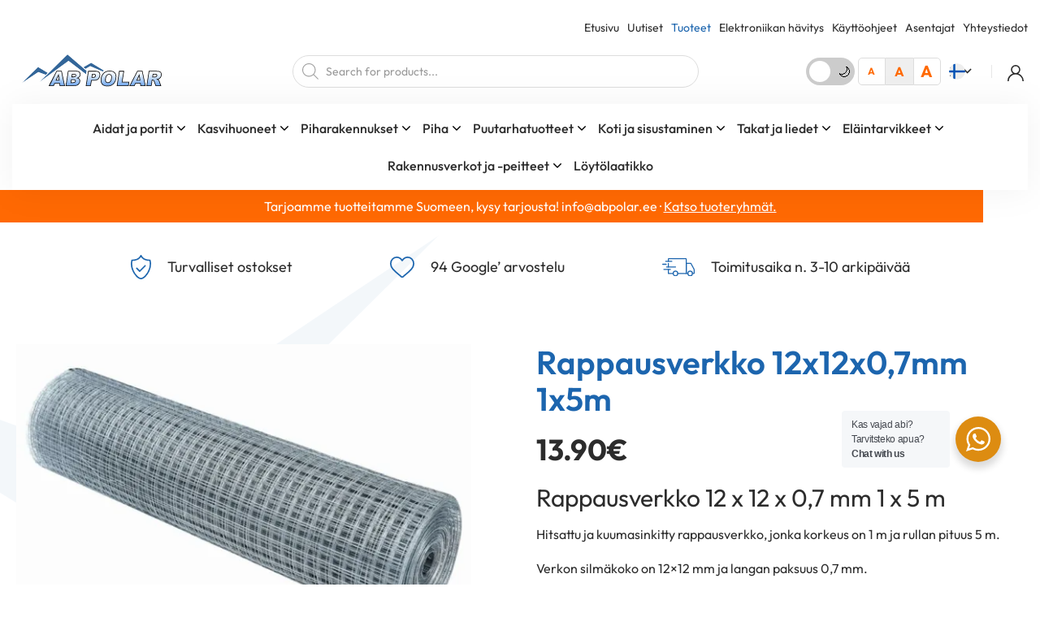

--- FILE ---
content_type: text/html; charset=UTF-8
request_url: https://abpolar.ee/fi/rappausverkko-12x12x07mm-1x5m/
body_size: 37568
content:
<!DOCTYPE html>
<html lang="fi" id="html" prefix="og: https://ogp.me/ns#" class="no-js">
<head>
	<meta charset="utf-8">
	<meta http-equiv="X-UA-Compatible" content="IE=edge">
    <meta name="viewport" content="width=device-width, initial-scale=1.0, maximum-scale=5.0" />
    <meta name="format-detection" content="telephone=no">
    <link rel="preconnect" href="https://fonts.googleapis.com">
    <link rel="preconnect" href="https://fonts.gstatic.com" crossorigin>
    
    <script>
        (function(){
            try {
                var htmlEl = document.documentElement;
                var theme = localStorage.getItem('ama-theme') || 'ama-light-mode';
                var size = localStorage.getItem('ama-size') || 'ama-read-size-default';
                htmlEl.classList.add(theme, size);
            } catch(e) {}
        })();
    </script>
	<link rel="alternate" hreflang="et" href="https://abpolar.ee/krohvivork-12x12x07mm-1x5m-kuumzn/" />
<link rel="alternate" hreflang="fi" href="https://abpolar.ee/fi/rappausverkko-12x12x07mm-1x5m/" />
<link rel="alternate" hreflang="sv" href="https://abpolar.ee/sv/produkt/putsnat-12x12x07mm-1x5m-galvaniserat/" />
<link rel="alternate" hreflang="x-default" href="https://abpolar.ee/krohvivork-12x12x07mm-1x5m-kuumzn/" />
<script id="cookieyes" type="text/javascript" src="https://cdn-cookieyes.com/client_data/f1e6b2b87f6cfbee4d62963e/script.js"></script>
<!-- Google Tag Manager for WordPress by gtm4wp.com -->
<script data-cfasync="false" data-pagespeed-no-defer>
	var gtm4wp_datalayer_name = "dataLayer";
	var dataLayer = dataLayer || [];
	const gtm4wp_use_sku_instead = 0;
	const gtm4wp_currency = 'EUR';
	const gtm4wp_product_per_impression = 10;
	const gtm4wp_clear_ecommerce = false;
	const gtm4wp_datalayer_max_timeout = 2000;
</script>
<!-- End Google Tag Manager for WordPress by gtm4wp.com -->
<!-- Search Engine Optimization by Rank Math - https://rankmath.com/ -->
<title>Rappausverkko 12x12x0,7mm 1x5m - AB Polar</title>
<link data-rocket-preload as="style" data-wpr-hosted-gf-parameters="family=Outfit:wght@300;400;500;600;700&display=swap" href="https://abpolar.ee/wp-content/cache/fonts/1/google-fonts/css/8/2/6/369ccdac2136dfd8e295adcaca6f0.css" rel="preload">
<link data-wpr-hosted-gf-parameters="family=Outfit:wght@300;400;500;600;700&display=swap" href="https://abpolar.ee/wp-content/cache/fonts/1/google-fonts/css/8/2/6/369ccdac2136dfd8e295adcaca6f0.css" media="print" onload="this.media=&#039;all&#039;" rel="stylesheet">
<noscript data-wpr-hosted-gf-parameters=""><link rel="stylesheet" href="https://fonts.googleapis.com/css2?family=Outfit:wght@300;400;500;600;700&#038;display=swap"></noscript>
<meta name="description" content="Rappausverkko 12x12x0,7mm 1x5m"/>
<meta name="robots" content="follow, index, max-snippet:-1, max-video-preview:-1, max-image-preview:large"/>
<link rel="canonical" href="https://abpolar.ee/fi/rappausverkko-12x12x07mm-1x5m/" />
<meta property="og:locale" content="fi_FI" />
<meta property="og:type" content="product" />
<meta property="og:title" content="Rappausverkko 12x12x0,7mm 1x5m - AB Polar" />
<meta property="og:description" content="Rappausverkko 12x12x0,7mm 1x5m" />
<meta property="og:url" content="https://abpolar.ee/fi/rappausverkko-12x12x07mm-1x5m/" />
<meta property="og:site_name" content="AB Polar" />
<meta property="og:updated_time" content="2025-09-10T13:55:15+03:00" />
<meta property="og:image" content="https://abpolar.ee/wp-content/uploads/2022/11/Krohvivork-3.jpg" />
<meta property="og:image:secure_url" content="https://abpolar.ee/wp-content/uploads/2022/11/Krohvivork-3.jpg" />
<meta property="og:image:width" content="1000" />
<meta property="og:image:height" content="648" />
<meta property="og:image:alt" content="Rappausverkko" />
<meta property="og:image:type" content="image/jpeg" />
<meta property="product:price:amount" content="13.9" />
<meta property="product:price:currency" content="EUR" />
<meta property="product:availability" content="instock" />
<meta name="twitter:card" content="summary_large_image" />
<meta name="twitter:title" content="Rappausverkko 12x12x0,7mm 1x5m - AB Polar" />
<meta name="twitter:description" content="Rappausverkko 12x12x0,7mm 1x5m" />
<meta name="twitter:image" content="https://abpolar.ee/wp-content/uploads/2022/11/Krohvivork-3.jpg" />
<meta name="twitter:label1" content="Price" />
<meta name="twitter:data1" content="13.90&euro;" />
<meta name="twitter:label2" content="Availability" />
<meta name="twitter:data2" content="In stock" />
<script type="application/ld+json" class="rank-math-schema">{"@context":"https://schema.org","@graph":[{"@type":"Organization","@id":"https://abpolar.ee/fi/#organization/","name":"AB Polar","sameAs":["https://www.facebook.com/abpolar"]},{"@type":"WebSite","@id":"https://abpolar.ee/fi/#website/","url":"https://abpolar.ee/fi/","name":"AB Polar","publisher":{"@id":"https://abpolar.ee/fi/#organization/"},"inLanguage":"fi"},{"@type":"ImageObject","@id":"https://abpolar.ee/wp-content/uploads/2022/11/Krohvivork-3.jpg","url":"https://abpolar.ee/wp-content/uploads/2022/11/Krohvivork-3.jpg","width":"1000","height":"648","inLanguage":"fi"},{"@type":"ItemPage","@id":"https://abpolar.ee/fi/rappausverkko-12x12x07mm-1x5m/#webpage","url":"https://abpolar.ee/fi/rappausverkko-12x12x07mm-1x5m/","name":"Rappausverkko 12x12x0,7mm 1x5m - AB Polar","datePublished":"2022-11-16T09:18:10+02:00","dateModified":"2025-09-10T13:55:15+03:00","isPartOf":{"@id":"https://abpolar.ee/fi/#website/"},"primaryImageOfPage":{"@id":"https://abpolar.ee/wp-content/uploads/2022/11/Krohvivork-3.jpg"},"inLanguage":"fi"},{"@type":"Product","name":"Rappausverkko 12x12x0,7mm 1x5m - AB Polar","description":"Rappausverkko 12x12x0,7mm 1x5m","sku":"6005082","category":"Rakennusverkot ja -peitteet &gt; Rappausverkot","mainEntityOfPage":{"@id":"https://abpolar.ee/fi/rappausverkko-12x12x07mm-1x5m/#webpage"},"weight":{"@type":"QuantitativeValue","unitCode":"KGM","value":"3.99"},"image":[{"@type":"ImageObject","url":"https://abpolar.ee/wp-content/uploads/2022/11/Krohvivork-3.jpg","height":"648","width":"1000"},{"@type":"ImageObject","url":"https://abpolar.ee/wp-content/uploads/2022/11/krohvivork-12x12mm-1.jpg","height":"500","width":"500"}],"offers":{"@type":"Offer","price":"13.90","priceCurrency":"EUR","priceValidUntil":"2027-12-31","availability":"http://schema.org/InStock","itemCondition":"NewCondition","url":"https://abpolar.ee/fi/rappausverkko-12x12x07mm-1x5m/","seller":{"@type":"Organization","@id":"https://abpolar.ee/fi/","name":"AB Polar","url":"https://abpolar.ee/fi/","logo":""},"priceSpecification":{"price":"13.9","priceCurrency":"EUR","valueAddedTaxIncluded":"true"}},"@id":"https://abpolar.ee/fi/rappausverkko-12x12x07mm-1x5m/#richSnippet"}]}</script>
<!-- /Rank Math WordPress SEO plugin -->

<link rel='dns-prefetch' href='//capi-automation.s3.us-east-2.amazonaws.com' />
<link href='https://fonts.gstatic.com' crossorigin rel='preconnect' />
<link rel="alternate" title="oEmbed (JSON)" type="application/json+oembed" href="https://abpolar.ee/fi/wp-json/oembed/1.0/embed?url=https%3A%2F%2Fabpolar.ee%2Ffi%2Frappausverkko-12x12x07mm-1x5m%2F" />
<link rel="alternate" title="oEmbed (XML)" type="text/xml+oembed" href="https://abpolar.ee/fi/wp-json/oembed/1.0/embed?url=https%3A%2F%2Fabpolar.ee%2Ffi%2Frappausverkko-12x12x07mm-1x5m%2F&#038;format=xml" />
<style id='wp-img-auto-sizes-contain-inline-css' type='text/css'>
img:is([sizes=auto i],[sizes^="auto," i]){contain-intrinsic-size:3000px 1500px}
/*# sourceURL=wp-img-auto-sizes-contain-inline-css */
</style>
<link rel='stylesheet' id='wp-block-library-css' href='https://abpolar.ee/wp-includes/css/dist/block-library/style.min.css?ver=6.9' type='text/css' media='all' />
<style id='global-styles-inline-css' type='text/css'>
:root{--wp--preset--aspect-ratio--square: 1;--wp--preset--aspect-ratio--4-3: 4/3;--wp--preset--aspect-ratio--3-4: 3/4;--wp--preset--aspect-ratio--3-2: 3/2;--wp--preset--aspect-ratio--2-3: 2/3;--wp--preset--aspect-ratio--16-9: 16/9;--wp--preset--aspect-ratio--9-16: 9/16;--wp--preset--color--black: #000000;--wp--preset--color--cyan-bluish-gray: #abb8c3;--wp--preset--color--white: #ffffff;--wp--preset--color--pale-pink: #f78da7;--wp--preset--color--vivid-red: #cf2e2e;--wp--preset--color--luminous-vivid-orange: #ff6900;--wp--preset--color--luminous-vivid-amber: #fcb900;--wp--preset--color--light-green-cyan: #7bdcb5;--wp--preset--color--vivid-green-cyan: #00d084;--wp--preset--color--pale-cyan-blue: #8ed1fc;--wp--preset--color--vivid-cyan-blue: #0693e3;--wp--preset--color--vivid-purple: #9b51e0;--wp--preset--color--theme-primary: var(--ama-primary-color);--wp--preset--color--theme-secondary: var(--ama-secondary-color);--wp--preset--gradient--vivid-cyan-blue-to-vivid-purple: linear-gradient(135deg,rgb(6,147,227) 0%,rgb(155,81,224) 100%);--wp--preset--gradient--light-green-cyan-to-vivid-green-cyan: linear-gradient(135deg,rgb(122,220,180) 0%,rgb(0,208,130) 100%);--wp--preset--gradient--luminous-vivid-amber-to-luminous-vivid-orange: linear-gradient(135deg,rgb(252,185,0) 0%,rgb(255,105,0) 100%);--wp--preset--gradient--luminous-vivid-orange-to-vivid-red: linear-gradient(135deg,rgb(255,105,0) 0%,rgb(207,46,46) 100%);--wp--preset--gradient--very-light-gray-to-cyan-bluish-gray: linear-gradient(135deg,rgb(238,238,238) 0%,rgb(169,184,195) 100%);--wp--preset--gradient--cool-to-warm-spectrum: linear-gradient(135deg,rgb(74,234,220) 0%,rgb(151,120,209) 20%,rgb(207,42,186) 40%,rgb(238,44,130) 60%,rgb(251,105,98) 80%,rgb(254,248,76) 100%);--wp--preset--gradient--blush-light-purple: linear-gradient(135deg,rgb(255,206,236) 0%,rgb(152,150,240) 100%);--wp--preset--gradient--blush-bordeaux: linear-gradient(135deg,rgb(254,205,165) 0%,rgb(254,45,45) 50%,rgb(107,0,62) 100%);--wp--preset--gradient--luminous-dusk: linear-gradient(135deg,rgb(255,203,112) 0%,rgb(199,81,192) 50%,rgb(65,88,208) 100%);--wp--preset--gradient--pale-ocean: linear-gradient(135deg,rgb(255,245,203) 0%,rgb(182,227,212) 50%,rgb(51,167,181) 100%);--wp--preset--gradient--electric-grass: linear-gradient(135deg,rgb(202,248,128) 0%,rgb(113,206,126) 100%);--wp--preset--gradient--midnight: linear-gradient(135deg,rgb(2,3,129) 0%,rgb(40,116,252) 100%);--wp--preset--font-size--small: var(--ama-sm-font-size);--wp--preset--font-size--medium: var(--ama-md-font-size);--wp--preset--font-size--large: var(--ama-lg-font-size);--wp--preset--font-size--x-large: 42px;--wp--preset--font-size--semi-large: var(--ama-semi-lg-font-size);--wp--preset--font-size--semi-huge: var(--ama-semi-xl-font-size);--wp--preset--font-size--huge: var(--ama-xl-font-size);--wp--preset--font-size--semi-giant: var(--ama-semi-xxl-font-size);--wp--preset--font-size--giant: var(--ama-xxl-font-size);--wp--preset--spacing--20: 0.44rem;--wp--preset--spacing--30: 0.67rem;--wp--preset--spacing--40: 1rem;--wp--preset--spacing--50: 1.5rem;--wp--preset--spacing--60: 2.25rem;--wp--preset--spacing--70: 3.38rem;--wp--preset--spacing--80: 5.06rem;--wp--preset--shadow--natural: 6px 6px 9px rgba(0, 0, 0, 0.2);--wp--preset--shadow--deep: 12px 12px 50px rgba(0, 0, 0, 0.4);--wp--preset--shadow--sharp: 6px 6px 0px rgba(0, 0, 0, 0.2);--wp--preset--shadow--outlined: 6px 6px 0px -3px rgb(255, 255, 255), 6px 6px rgb(0, 0, 0);--wp--preset--shadow--crisp: 6px 6px 0px rgb(0, 0, 0);}:root { --wp--style--global--content-size: var(--ama-container);--wp--style--global--wide-size: var(--ama-container-xl); }:where(body) { margin: 0; }.wp-site-blocks > .alignleft { float: left; margin-right: 2em; }.wp-site-blocks > .alignright { float: right; margin-left: 2em; }.wp-site-blocks > .aligncenter { justify-content: center; margin-left: auto; margin-right: auto; }:where(.wp-site-blocks) > * { margin-block-start: 24px; margin-block-end: 0; }:where(.wp-site-blocks) > :first-child { margin-block-start: 0; }:where(.wp-site-blocks) > :last-child { margin-block-end: 0; }:root { --wp--style--block-gap: 24px; }:root :where(.is-layout-flow) > :first-child{margin-block-start: 0;}:root :where(.is-layout-flow) > :last-child{margin-block-end: 0;}:root :where(.is-layout-flow) > *{margin-block-start: 24px;margin-block-end: 0;}:root :where(.is-layout-constrained) > :first-child{margin-block-start: 0;}:root :where(.is-layout-constrained) > :last-child{margin-block-end: 0;}:root :where(.is-layout-constrained) > *{margin-block-start: 24px;margin-block-end: 0;}:root :where(.is-layout-flex){gap: 24px;}:root :where(.is-layout-grid){gap: 24px;}.is-layout-flow > .alignleft{float: left;margin-inline-start: 0;margin-inline-end: 2em;}.is-layout-flow > .alignright{float: right;margin-inline-start: 2em;margin-inline-end: 0;}.is-layout-flow > .aligncenter{margin-left: auto !important;margin-right: auto !important;}.is-layout-constrained > .alignleft{float: left;margin-inline-start: 0;margin-inline-end: 2em;}.is-layout-constrained > .alignright{float: right;margin-inline-start: 2em;margin-inline-end: 0;}.is-layout-constrained > .aligncenter{margin-left: auto !important;margin-right: auto !important;}.is-layout-constrained > :where(:not(.alignleft):not(.alignright):not(.alignfull)){max-width: var(--wp--style--global--content-size);margin-left: auto !important;margin-right: auto !important;}.is-layout-constrained > .alignwide{max-width: var(--wp--style--global--wide-size);}body .is-layout-flex{display: flex;}.is-layout-flex{flex-wrap: wrap;align-items: center;}.is-layout-flex > :is(*, div){margin: 0;}body .is-layout-grid{display: grid;}.is-layout-grid > :is(*, div){margin: 0;}body{font-family: var(--ama-body-font-family);font-size: var(--ama-body-font-size);font-weight: var(--ama-body-font-weight);line-height: var(--ama-body-line-height);padding-top: 0px;padding-right: 0px;padding-bottom: 0px;padding-left: 0px;}a:where(:not(.wp-element-button)){color: var(--ama-primary-color);text-decoration: underline;}h1{font-size: var(--ama-h1-font-size);line-height: var(--ama-h1-line-height);}h2{font-size: var(--ama-h2-font-size);line-height: var(--ama-h2-line-height);}h3{font-size: var(--ama-h3-font-size);line-height: var(--ama-h3-line-height);}h4{font-size: var(--ama-h4-font-size);line-height: var(--ama-h4-line-height);}h5{font-size: var(--ama-h5-font-size);line-height: var(--ama-h5-line-height);}h6{font-size: var(--ama-h6-font-size);line-height: var(--ama-h6-line-height);}:root :where(.wp-element-button, .wp-block-button__link){background-color: #32373c;border-width: 0;color: #fff;font-family: inherit;font-size: inherit;font-style: inherit;font-weight: inherit;letter-spacing: inherit;line-height: inherit;padding-top: calc(0.667em + 2px);padding-right: calc(1.333em + 2px);padding-bottom: calc(0.667em + 2px);padding-left: calc(1.333em + 2px);text-decoration: none;text-transform: inherit;}.has-black-color{color: var(--wp--preset--color--black) !important;}.has-cyan-bluish-gray-color{color: var(--wp--preset--color--cyan-bluish-gray) !important;}.has-white-color{color: var(--wp--preset--color--white) !important;}.has-pale-pink-color{color: var(--wp--preset--color--pale-pink) !important;}.has-vivid-red-color{color: var(--wp--preset--color--vivid-red) !important;}.has-luminous-vivid-orange-color{color: var(--wp--preset--color--luminous-vivid-orange) !important;}.has-luminous-vivid-amber-color{color: var(--wp--preset--color--luminous-vivid-amber) !important;}.has-light-green-cyan-color{color: var(--wp--preset--color--light-green-cyan) !important;}.has-vivid-green-cyan-color{color: var(--wp--preset--color--vivid-green-cyan) !important;}.has-pale-cyan-blue-color{color: var(--wp--preset--color--pale-cyan-blue) !important;}.has-vivid-cyan-blue-color{color: var(--wp--preset--color--vivid-cyan-blue) !important;}.has-vivid-purple-color{color: var(--wp--preset--color--vivid-purple) !important;}.has-theme-primary-color{color: var(--wp--preset--color--theme-primary) !important;}.has-theme-secondary-color{color: var(--wp--preset--color--theme-secondary) !important;}.has-black-background-color{background-color: var(--wp--preset--color--black) !important;}.has-cyan-bluish-gray-background-color{background-color: var(--wp--preset--color--cyan-bluish-gray) !important;}.has-white-background-color{background-color: var(--wp--preset--color--white) !important;}.has-pale-pink-background-color{background-color: var(--wp--preset--color--pale-pink) !important;}.has-vivid-red-background-color{background-color: var(--wp--preset--color--vivid-red) !important;}.has-luminous-vivid-orange-background-color{background-color: var(--wp--preset--color--luminous-vivid-orange) !important;}.has-luminous-vivid-amber-background-color{background-color: var(--wp--preset--color--luminous-vivid-amber) !important;}.has-light-green-cyan-background-color{background-color: var(--wp--preset--color--light-green-cyan) !important;}.has-vivid-green-cyan-background-color{background-color: var(--wp--preset--color--vivid-green-cyan) !important;}.has-pale-cyan-blue-background-color{background-color: var(--wp--preset--color--pale-cyan-blue) !important;}.has-vivid-cyan-blue-background-color{background-color: var(--wp--preset--color--vivid-cyan-blue) !important;}.has-vivid-purple-background-color{background-color: var(--wp--preset--color--vivid-purple) !important;}.has-theme-primary-background-color{background-color: var(--wp--preset--color--theme-primary) !important;}.has-theme-secondary-background-color{background-color: var(--wp--preset--color--theme-secondary) !important;}.has-black-border-color{border-color: var(--wp--preset--color--black) !important;}.has-cyan-bluish-gray-border-color{border-color: var(--wp--preset--color--cyan-bluish-gray) !important;}.has-white-border-color{border-color: var(--wp--preset--color--white) !important;}.has-pale-pink-border-color{border-color: var(--wp--preset--color--pale-pink) !important;}.has-vivid-red-border-color{border-color: var(--wp--preset--color--vivid-red) !important;}.has-luminous-vivid-orange-border-color{border-color: var(--wp--preset--color--luminous-vivid-orange) !important;}.has-luminous-vivid-amber-border-color{border-color: var(--wp--preset--color--luminous-vivid-amber) !important;}.has-light-green-cyan-border-color{border-color: var(--wp--preset--color--light-green-cyan) !important;}.has-vivid-green-cyan-border-color{border-color: var(--wp--preset--color--vivid-green-cyan) !important;}.has-pale-cyan-blue-border-color{border-color: var(--wp--preset--color--pale-cyan-blue) !important;}.has-vivid-cyan-blue-border-color{border-color: var(--wp--preset--color--vivid-cyan-blue) !important;}.has-vivid-purple-border-color{border-color: var(--wp--preset--color--vivid-purple) !important;}.has-theme-primary-border-color{border-color: var(--wp--preset--color--theme-primary) !important;}.has-theme-secondary-border-color{border-color: var(--wp--preset--color--theme-secondary) !important;}.has-vivid-cyan-blue-to-vivid-purple-gradient-background{background: var(--wp--preset--gradient--vivid-cyan-blue-to-vivid-purple) !important;}.has-light-green-cyan-to-vivid-green-cyan-gradient-background{background: var(--wp--preset--gradient--light-green-cyan-to-vivid-green-cyan) !important;}.has-luminous-vivid-amber-to-luminous-vivid-orange-gradient-background{background: var(--wp--preset--gradient--luminous-vivid-amber-to-luminous-vivid-orange) !important;}.has-luminous-vivid-orange-to-vivid-red-gradient-background{background: var(--wp--preset--gradient--luminous-vivid-orange-to-vivid-red) !important;}.has-very-light-gray-to-cyan-bluish-gray-gradient-background{background: var(--wp--preset--gradient--very-light-gray-to-cyan-bluish-gray) !important;}.has-cool-to-warm-spectrum-gradient-background{background: var(--wp--preset--gradient--cool-to-warm-spectrum) !important;}.has-blush-light-purple-gradient-background{background: var(--wp--preset--gradient--blush-light-purple) !important;}.has-blush-bordeaux-gradient-background{background: var(--wp--preset--gradient--blush-bordeaux) !important;}.has-luminous-dusk-gradient-background{background: var(--wp--preset--gradient--luminous-dusk) !important;}.has-pale-ocean-gradient-background{background: var(--wp--preset--gradient--pale-ocean) !important;}.has-electric-grass-gradient-background{background: var(--wp--preset--gradient--electric-grass) !important;}.has-midnight-gradient-background{background: var(--wp--preset--gradient--midnight) !important;}.has-small-font-size{font-size: var(--wp--preset--font-size--small) !important;}.has-medium-font-size{font-size: var(--wp--preset--font-size--medium) !important;}.has-large-font-size{font-size: var(--wp--preset--font-size--large) !important;}.has-x-large-font-size{font-size: var(--wp--preset--font-size--x-large) !important;}.has-semi-large-font-size{font-size: var(--wp--preset--font-size--semi-large) !important;}.has-semi-huge-font-size{font-size: var(--wp--preset--font-size--semi-huge) !important;}.has-huge-font-size{font-size: var(--wp--preset--font-size--huge) !important;}.has-semi-giant-font-size{font-size: var(--wp--preset--font-size--semi-giant) !important;}.has-giant-font-size{font-size: var(--wp--preset--font-size--giant) !important;}
/*# sourceURL=global-styles-inline-css */
</style>

<link rel='stylesheet' id='wp-components-css' href='https://abpolar.ee/wp-includes/css/dist/components/style.min.css?ver=6.9' type='text/css' media='all' />
<link rel='stylesheet' id='wp-preferences-css' href='https://abpolar.ee/wp-includes/css/dist/preferences/style.min.css?ver=6.9' type='text/css' media='all' />
<link rel='stylesheet' id='wp-block-editor-css' href='https://abpolar.ee/wp-includes/css/dist/block-editor/style.min.css?ver=6.9' type='text/css' media='all' />
<link data-minify="1" rel='stylesheet' id='popup-maker-block-library-style-css' href='https://abpolar.ee/wp-content/cache/min/1/wp-content/plugins/popup-maker/dist/packages/block-library-style.css?ver=1767685346' type='text/css' media='all' />
<link data-minify="1" rel='stylesheet' id='nta-css-popup-css' href='https://abpolar.ee/wp-content/cache/min/1/wp-content/plugins/wp-whatsapp/assets/dist/css/style.css?ver=1767685346' type='text/css' media='all' />
<link data-minify="1" rel='stylesheet' id='pb-accordion-blocks-style-css' href='https://abpolar.ee/wp-content/cache/min/1/wp-content/plugins/accordion-blocks/build/index.css?ver=1767685346' type='text/css' media='all' />
<link data-minify="1" rel='stylesheet' id='smntcswcqb-style-css' href='https://abpolar.ee/wp-content/cache/min/1/wp-content/plugins/smntcs-woocommerce-quantity-buttons/style.css?ver=1767685346' type='text/css' media='screen' />
<style id='woocommerce-inline-inline-css' type='text/css'>
.woocommerce form .form-row .required { visibility: visible; }
/*# sourceURL=woocommerce-inline-inline-css */
</style>
<link data-minify="1" rel='stylesheet' id='montonio-style-css' href='https://abpolar.ee/wp-content/cache/background-css/1/abpolar.ee/wp-content/cache/min/1/wp-content/plugins/montonio-for-woocommerce/assets/css/montonio-style.css?ver=1767685346&wpr_t=1769226136' type='text/css' media='all' />
<link rel='stylesheet' id='dgwt-wcas-style-css' href='https://abpolar.ee/wp-content/cache/background-css/1/abpolar.ee/wp-content/plugins/ajax-search-for-woocommerce/assets/css/style.min.css?ver=1.32.2&wpr_t=1769226136' type='text/css' media='all' />
<link data-minify="1" rel='stylesheet' id='woo_discount_pro_style-css' href='https://abpolar.ee/wp-content/cache/min/1/wp-content/plugins/woo-discount-rules-pro/Assets/Css/awdr_style.css?ver=1767685346' type='text/css' media='all' />
<link data-minify="1" rel='stylesheet' id='variables-css' href='https://abpolar.ee/wp-content/cache/background-css/1/abpolar.ee/wp-content/cache/min/1/wp-content/themes/abpolar/theme/css/variables.css?ver=1767685346&wpr_t=1769226136' type='text/css' media='all' />
<link data-minify="1" rel='stylesheet' id='bootstrap-css' href='https://abpolar.ee/wp-content/cache/min/1/wp-content/themes/abpolar/theme/css/bootstrap.css?ver=1767685346' type='text/css' media='all' />
<link rel='stylesheet' id='splide-css' href='https://abpolar.ee/wp-content/themes/abpolar/theme/js/splide/splide-core.min.css' type='text/css' media='all' />
<link data-minify="1" rel='stylesheet' id='ama-woocommerce-css' href='https://abpolar.ee/wp-content/cache/background-css/1/abpolar.ee/wp-content/cache/min/1/wp-content/themes/abpolar/theme/css/ama-woocommerce.css?ver=1767685346&wpr_t=1769226136' type='text/css' media='all' />
<link data-minify="1" rel='stylesheet' id='ama-css' href='https://abpolar.ee/wp-content/cache/min/1/wp-content/themes/abpolar/theme/css/theme.css?ver=1767685346' type='text/css' media='all' />
<link data-minify="1" rel='stylesheet' id='ari-fancybox-css' href='https://abpolar.ee/wp-content/cache/background-css/1/abpolar.ee/wp-content/cache/min/1/wp-content/plugins/ari-fancy-lightbox/assets/fancybox/jquery.fancybox.min.css?ver=1767685346&wpr_t=1769226136' type='text/css' media='all' />
<script type="text/javascript" id="wpml-cookie-js-extra">
/* <![CDATA[ */
var wpml_cookies = {"wp-wpml_current_language":{"value":"fi","expires":1,"path":"/"}};
var wpml_cookies = {"wp-wpml_current_language":{"value":"fi","expires":1,"path":"/"}};
//# sourceURL=wpml-cookie-js-extra
/* ]]> */
</script>
<script type="text/javascript" src="https://abpolar.ee/wp-content/plugins/sitepress-multilingual-cms/res/js/cookies/language-cookie.js?ver=486900" id="wpml-cookie-js" defer="defer" data-wp-strategy="defer"></script>
<script type="text/javascript" src="https://abpolar.ee/wp-content/plugins/svg-support/vendor/DOMPurify/DOMPurify.min.js?ver=2.5.8" id="bodhi-dompurify-library-js"></script>
<script type="text/javascript" src="https://abpolar.ee/wp-includes/js/jquery/jquery.min.js?ver=3.7.1" id="jquery-core-js"></script>
<script type="text/javascript" src="https://abpolar.ee/wp-includes/js/jquery/jquery-migrate.min.js?ver=3.4.1" id="jquery-migrate-js"></script>
<script type="text/javascript" id="bodhi_svg_inline-js-extra">
/* <![CDATA[ */
var svgSettings = {"skipNested":""};
//# sourceURL=bodhi_svg_inline-js-extra
/* ]]> */
</script>
<script type="text/javascript" src="https://abpolar.ee/wp-content/plugins/svg-support/js/min/svgs-inline-min.js" id="bodhi_svg_inline-js"></script>
<script type="text/javascript" id="bodhi_svg_inline-js-after">
/* <![CDATA[ */
cssTarget={"Bodhi":"img.ama-svg","ForceInlineSVG":"ama-svg"};ForceInlineSVGActive="false";frontSanitizationEnabled="on";
//# sourceURL=bodhi_svg_inline-js-after
/* ]]> */
</script>
<script type="text/javascript" src="https://abpolar.ee/wp-content/plugins/woocommerce/assets/js/jquery-blockui/jquery.blockUI.min.js?ver=2.7.0-wc.10.4.3" id="wc-jquery-blockui-js" defer="defer" data-wp-strategy="defer"></script>
<script type="text/javascript" id="wc-add-to-cart-js-extra">
/* <![CDATA[ */
var wc_add_to_cart_params = {"ajax_url":"/wp-admin/admin-ajax.php?lang=fi","wc_ajax_url":"/fi/?wc-ajax=%%endpoint%%","i18n_view_cart":"N\u00e4yt\u00e4 ostoskori","cart_url":"https://abpolar.ee/ostukorv/","is_cart":"","cart_redirect_after_add":"no"};
//# sourceURL=wc-add-to-cart-js-extra
/* ]]> */
</script>
<script type="text/javascript" src="https://abpolar.ee/wp-content/plugins/woocommerce/assets/js/frontend/add-to-cart.min.js?ver=10.4.3" id="wc-add-to-cart-js" defer="defer" data-wp-strategy="defer"></script>
<script type="text/javascript" id="wc-single-product-js-extra">
/* <![CDATA[ */
var wc_single_product_params = {"i18n_required_rating_text":"Valitse arvostelu, ole hyv\u00e4.","i18n_rating_options":["1/5 t\u00e4hte\u00e4","2/5 t\u00e4hte\u00e4","3/5 t\u00e4hte\u00e4","4/5 t\u00e4hte\u00e4","5/5 t\u00e4hte\u00e4"],"i18n_product_gallery_trigger_text":"View full-screen image gallery","review_rating_required":"yes","flexslider":{"rtl":false,"animation":"slide","smoothHeight":true,"directionNav":false,"controlNav":"thumbnails","slideshow":false,"animationSpeed":500,"animationLoop":false,"allowOneSlide":false},"zoom_enabled":"","zoom_options":[],"photoswipe_enabled":"","photoswipe_options":{"shareEl":false,"closeOnScroll":false,"history":false,"hideAnimationDuration":0,"showAnimationDuration":0},"flexslider_enabled":""};
//# sourceURL=wc-single-product-js-extra
/* ]]> */
</script>
<script type="text/javascript" src="https://abpolar.ee/wp-content/plugins/woocommerce/assets/js/frontend/single-product.min.js?ver=10.4.3" id="wc-single-product-js" defer="defer" data-wp-strategy="defer"></script>
<script type="text/javascript" src="https://abpolar.ee/wp-content/plugins/woocommerce/assets/js/js-cookie/js.cookie.min.js?ver=2.1.4-wc.10.4.3" id="wc-js-cookie-js" defer="defer" data-wp-strategy="defer"></script>
<script type="text/javascript" id="woocommerce-js-extra">
/* <![CDATA[ */
var woocommerce_params = {"ajax_url":"/wp-admin/admin-ajax.php?lang=fi","wc_ajax_url":"/fi/?wc-ajax=%%endpoint%%","i18n_password_show":"N\u00e4yt\u00e4 salasana","i18n_password_hide":"Piilota salasana"};
//# sourceURL=woocommerce-js-extra
/* ]]> */
</script>
<script type="text/javascript" src="https://abpolar.ee/wp-content/plugins/woocommerce/assets/js/frontend/woocommerce.min.js?ver=10.4.3" id="woocommerce-js" defer="defer" data-wp-strategy="defer"></script>
<script type="text/javascript" src="https://abpolar.ee/wp-content/plugins/sitepress-multilingual-cms/templates/language-switchers/legacy-dropdown-click/script.min.js?ver=1" id="wpml-legacy-dropdown-click-0-js"></script>
<script type="text/javascript" id="ari-fancybox-js-extra">
/* <![CDATA[ */
var ARI_FANCYBOX = {"lightbox":{"animationEffect":"fade","toolbar":true,"buttons":["close"],"backFocus":false,"trapFocus":false,"video":{"autoStart":false},"thumbs":{"hideOnClose":false},"touch":{"vertical":true,"momentum":true},"preventCaptionOverlap":false,"hideScrollbar":false,"lang":"custom","i18n":{"custom":{"PREV":"Previous","NEXT":"Next","PLAY_START":"Start slideshow (P)","PLAY_STOP":"Stop slideshow (P)","FULL_SCREEN":"Full screen (F)","THUMBS":"Thumbnails (G)","ZOOM":"Zoom","CLOSE":"Close (Esc)","ERROR":"The requested content cannot be loaded. \u003Cbr/\u003E Please try again later."}}},"convert":{"wp_gallery":{"convert_attachment_links":true},"images":{"convert":true,"post_grouping":true},"woocommerce":{"convert":true}},"mobile":{},"slideshow":{},"deeplinking":{"enabled":false},"integration":{},"share":{"enabled":false,"buttons":{"facebook":{"enabled":false},"twitter":{"enabled":false},"gplus":{"enabled":false},"vk":{"enabled":false},"email":{"enabled":false},"download":{"enabled":false}},"ignoreTypes":["iframe","inline"]},"comments":{"supportedTypes":["image"]},"protect":{},"extra":{},"viewers":{"pdfjs":{"url":"https://abpolar.ee/wp-content/plugins/ari-fancy-lightbox/assets/pdfjs/web/viewer.html"}},"messages":{"share_facebook_title":"Share on Facebook","share_twitter_title":"Share on Twitter","share_gplus_title":"Share on Google+","share_pinterest_title":"Share on Pinterest","share_linkedin_title":"Share on LinkedIn","share_vk_title":"Share on VK","share_email_title":"Send by e-mail","download_title":"Download","comments":"Comments"}};
//# sourceURL=ari-fancybox-js-extra
/* ]]> */
</script>
<script src="https://abpolar.ee/wp-content/plugins/ari-fancy-lightbox/assets/fancybox/jquery.fancybox.min.js?ver=1.8.20" defer="defer" type="text/javascript"></script>
<link rel="https://api.w.org/" href="https://abpolar.ee/fi/wp-json/" /><link rel="alternate" title="JSON" type="application/json" href="https://abpolar.ee/fi/wp-json/wp/v2/product/5053" /><!-- HFCM by 99 Robots - Snippet # 1: Sitewide - Header -->
<meta name="google-site-verification" content="12VPWkMgwz_xibS0w4r5IXkhNj8z6NEUnBjOJblcxTc" />
<!-- /end HFCM by 99 Robots -->
<style type="text/css">BODY .fancybox-container{z-index:200000}BODY .fancybox-is-open .fancybox-bg{opacity:0.87}BODY .fancybox-bg {background-color:#0f0f11}BODY .fancybox-thumbs {background-color:#ffffff}</style>
<!-- Google Tag Manager for WordPress by gtm4wp.com -->
<!-- GTM Container placement set to automatic -->
<script data-cfasync="false" data-pagespeed-no-defer>
	var dataLayer_content = {"visitorLoginState":"logged-out","pagePostType":"product","pagePostType2":"single-product","pagePostAuthor":"AB Polar","productRatingCounts":[],"productAverageRating":0,"productReviewCount":0,"productType":"simple","productIsVariable":0};
	dataLayer.push( dataLayer_content );
</script>
<script data-cfasync="false" data-pagespeed-no-defer>
(function(w,d,s,l,i){w[l]=w[l]||[];w[l].push({'gtm.start':
new Date().getTime(),event:'gtm.js'});var f=d.getElementsByTagName(s)[0],
j=d.createElement(s),dl=l!='dataLayer'?'&l='+l:'';j.async=true;j.src=
'//www.googletagmanager.com/gtm.js?id='+i+dl;f.parentNode.insertBefore(j,f);
})(window,document,'script','dataLayer','GTM-MWMB6KC');
</script>
<!-- End Google Tag Manager for WordPress by gtm4wp.com -->		<style>
			.dgwt-wcas-ico-magnifier,.dgwt-wcas-ico-magnifier-handler{max-width:20px}		</style>
			<noscript><style>.woocommerce-product-gallery{ opacity: 1 !important; }</style></noscript>
				<script  type="text/javascript">
				!function(f,b,e,v,n,t,s){if(f.fbq)return;n=f.fbq=function(){n.callMethod?
					n.callMethod.apply(n,arguments):n.queue.push(arguments)};if(!f._fbq)f._fbq=n;
					n.push=n;n.loaded=!0;n.version='2.0';n.queue=[];t=b.createElement(e);t.async=!0;
					t.src=v;s=b.getElementsByTagName(e)[0];s.parentNode.insertBefore(t,s)}(window,
					document,'script','https://connect.facebook.net/en_US/fbevents.js');
			</script>
			<!-- WooCommerce Facebook Integration Begin -->
			<script  type="text/javascript">

				fbq('init', '1020599729599103', {}, {
    "agent": "woocommerce_0-10.4.3-3.5.15"
});

				document.addEventListener( 'DOMContentLoaded', function() {
					// Insert placeholder for events injected when a product is added to the cart through AJAX.
					document.body.insertAdjacentHTML( 'beforeend', '<div class=\"wc-facebook-pixel-event-placeholder\"></div>' );
				}, false );

			</script>
			<!-- WooCommerce Facebook Integration End -->
			<link rel="icon" href="https://abpolar.ee/wp-content/uploads/2023/03/cropped-AB.-32x32.png" sizes="32x32" />
<link rel="icon" href="https://abpolar.ee/wp-content/uploads/2023/03/cropped-AB.-192x192.png" sizes="192x192" />
<link rel="apple-touch-icon" href="https://abpolar.ee/wp-content/uploads/2023/03/cropped-AB.-180x180.png" />
<meta name="msapplication-TileImage" content="https://abpolar.ee/wp-content/uploads/2023/03/cropped-AB.-270x270.png" />
<noscript><style id="rocket-lazyload-nojs-css">.rll-youtube-player, [data-lazy-src]{display:none !important;}</style></noscript><link data-minify="1" rel='stylesheet' id='wc-blocks-style-css' href='https://abpolar.ee/wp-content/cache/min/1/wp-content/plugins/woocommerce/assets/client/blocks/wc-blocks.css?ver=1767685346' type='text/css' media='all' />
<link data-minify="1" rel='stylesheet' id='contact-form-7-css' href='https://abpolar.ee/wp-content/cache/min/1/wp-content/plugins/contact-form-7/includes/css/styles.css?ver=1767685422' type='text/css' media='all' />
<style id="wpr-lazyload-bg-container"></style><style id="wpr-lazyload-bg-exclusion"></style>
<noscript>
<style id="wpr-lazyload-bg-nostyle">.montonio-pickup-point__search-logo{--wpr-bg-420bc923-92c0-43c6-b130-135d4ec5b1a9: url('https://abpolar.ee/wp-content/plugins/montonio-for-woocommerce/assets/images/default-carrier-logo.svg');}.montonio-pickup-point__search-logo--omniva{--wpr-bg-1551cae1-e80d-4936-a21b-6fbc29f5e0d6: url('https://abpolar.ee/wp-content/plugins/montonio-for-woocommerce/assets/images/omniva-rect.svg');}.montonio-pickup-point__search-logo--dpd{--wpr-bg-08b86e87-72ab-4dff-b0da-28dca2b242bf: url('https://abpolar.ee/wp-content/plugins/montonio-for-woocommerce/assets/images/dpd-rect.svg');}.montonio-pickup-point__search-logo--latvian_post{--wpr-bg-22d04df6-af7d-455e-aa08-f9487f50716e: url('https://abpolar.ee/wp-content/plugins/montonio-for-woocommerce/assets/images/latvian_post-rect.svg');}.montonio-pickup-point__search-logo--smartpost,.montonio-pickup-point__search-logo--smartposti{--wpr-bg-9343298f-c9d1-41f3-bcd8-6a2bb0ca85f1: url('https://abpolar.ee/wp-content/plugins/montonio-for-woocommerce/assets/images/smartposti-rect.svg');}.montonio-pickup-point__search-logo--unisend{--wpr-bg-fd9fb77a-d268-485e-8156-02d256543be7: url('https://abpolar.ee/wp-content/plugins/montonio-for-woocommerce/assets/images/unisend-rect.svg');}.montonio-pickup-point__search-logo--venipak{--wpr-bg-3e0ee670-ddc7-41b5-9c13-264ba1c01741: url('https://abpolar.ee/wp-content/plugins/montonio-for-woocommerce/assets/images/venipak-rect.svg');}.montonio-pickup-point__search-logo--inpost{--wpr-bg-c2b94fd3-bf7c-4c2f-b21b-a18c99f73625: url('https://abpolar.ee/wp-content/plugins/montonio-for-woocommerce/assets/images/inpost-rect.svg');}.montonio-pickup-point__search-logo--orlen{--wpr-bg-be4e3b67-5ca9-423b-9c24-392516631055: url('https://abpolar.ee/wp-content/plugins/montonio-for-woocommerce/assets/images/orlen-rect.svg');}.montonio-pickup-point__search-logo--novapost{--wpr-bg-60625c0f-aa97-4b0e-a508-d01d96eb0901: url('https://abpolar.ee/wp-content/plugins/montonio-for-woocommerce/assets/images/novaPost-rect.svg');}.montonio-pickup-point__search-logo--dhl{--wpr-bg-d80d1278-a90c-4ecc-b771-4e146b2d30cb: url('https://abpolar.ee/wp-content/plugins/montonio-for-woocommerce/assets/images/dhl-rect.svg');}.montonio-pickup-point__search-logo--expressone{--wpr-bg-9cae8a90-cc0d-4a70-81c9-2c9364838ed7: url('https://abpolar.ee/wp-content/plugins/montonio-for-woocommerce/assets/images/expressone-rect.svg');}.montonio-pickup-point__search-logo--chronopost{--wpr-bg-9f76f6d2-7032-4c8c-971e-6607a3e6e1eb: url('https://abpolar.ee/wp-content/plugins/montonio-for-woocommerce/assets/images/chronopost-rect.svg');}.montonio-pickup-point__search-logo--gls{--wpr-bg-7b6ac66d-c914-4311-8296-43a18b268eda: url('https://abpolar.ee/wp-content/plugins/montonio-for-woocommerce/assets/images/gls-rect.svg');}.montonio-pickup-point__search-logo--alzabox{--wpr-bg-45640601-c928-49fe-8def-d422644c0ab2: url('https://abpolar.ee/wp-content/plugins/montonio-for-woocommerce/assets/images/alzabox-rect.svg');}.dgwt-wcas-inner-preloader{--wpr-bg-9d55e12f-892e-4c72-8888-0f1538eb1be2: url('https://abpolar.ee/wp-content/plugins/ajax-search-for-woocommerce/assets/img/preloader.gif');}.c-accordion__title:after{--wpr-bg-95f3b0d7-dc15-480d-9bc4-9838b290b2e3: url('https://abpolar.ee/wp-content/themes/abpolar/theme/images/accordion-arrow.svg');}.is-open>.c-accordion__title:after,.c-accordion__title[aria-expanded="true"]:after{--wpr-bg-57ad5098-3f47-40ae-b7df-4c8af919404f: url('https://abpolar.ee/wp-content/themes/abpolar/theme/images/accordion-arrow-open.svg');}div.quantity>.minus{--wpr-bg-0d42234e-5552-4f33-a0ec-e70c2450cb74: url('https://abpolar.ee/wp-content/themes/abpolar/theme/images/icon-minus.svg');}div.quantity>.plus{--wpr-bg-d4308f37-99e9-4b0b-a369-8de36e94932f: url('https://abpolar.ee/wp-content/themes/abpolar/theme/images/icon-plus.svg');}.ari-fancybox-comments.ari-fancybox-loading{--wpr-bg-0fdd7b67-20e6-4932-960d-cac64f2acc88: url('https://abpolar.ee/wp-content/plugins/ari-fancy-lightbox/assets/fancybox/images/loading.svg');}</style>
</noscript>
<script type="application/javascript">const rocket_pairs = [{"selector":".montonio-pickup-point__search-logo","style":".montonio-pickup-point__search-logo{--wpr-bg-420bc923-92c0-43c6-b130-135d4ec5b1a9: url('https:\/\/abpolar.ee\/wp-content\/plugins\/montonio-for-woocommerce\/assets\/images\/default-carrier-logo.svg');}","hash":"420bc923-92c0-43c6-b130-135d4ec5b1a9","url":"https:\/\/abpolar.ee\/wp-content\/plugins\/montonio-for-woocommerce\/assets\/images\/default-carrier-logo.svg"},{"selector":".montonio-pickup-point__search-logo--omniva","style":".montonio-pickup-point__search-logo--omniva{--wpr-bg-1551cae1-e80d-4936-a21b-6fbc29f5e0d6: url('https:\/\/abpolar.ee\/wp-content\/plugins\/montonio-for-woocommerce\/assets\/images\/omniva-rect.svg');}","hash":"1551cae1-e80d-4936-a21b-6fbc29f5e0d6","url":"https:\/\/abpolar.ee\/wp-content\/plugins\/montonio-for-woocommerce\/assets\/images\/omniva-rect.svg"},{"selector":".montonio-pickup-point__search-logo--dpd","style":".montonio-pickup-point__search-logo--dpd{--wpr-bg-08b86e87-72ab-4dff-b0da-28dca2b242bf: url('https:\/\/abpolar.ee\/wp-content\/plugins\/montonio-for-woocommerce\/assets\/images\/dpd-rect.svg');}","hash":"08b86e87-72ab-4dff-b0da-28dca2b242bf","url":"https:\/\/abpolar.ee\/wp-content\/plugins\/montonio-for-woocommerce\/assets\/images\/dpd-rect.svg"},{"selector":".montonio-pickup-point__search-logo--latvian_post","style":".montonio-pickup-point__search-logo--latvian_post{--wpr-bg-22d04df6-af7d-455e-aa08-f9487f50716e: url('https:\/\/abpolar.ee\/wp-content\/plugins\/montonio-for-woocommerce\/assets\/images\/latvian_post-rect.svg');}","hash":"22d04df6-af7d-455e-aa08-f9487f50716e","url":"https:\/\/abpolar.ee\/wp-content\/plugins\/montonio-for-woocommerce\/assets\/images\/latvian_post-rect.svg"},{"selector":".montonio-pickup-point__search-logo--smartpost,.montonio-pickup-point__search-logo--smartposti","style":".montonio-pickup-point__search-logo--smartpost,.montonio-pickup-point__search-logo--smartposti{--wpr-bg-9343298f-c9d1-41f3-bcd8-6a2bb0ca85f1: url('https:\/\/abpolar.ee\/wp-content\/plugins\/montonio-for-woocommerce\/assets\/images\/smartposti-rect.svg');}","hash":"9343298f-c9d1-41f3-bcd8-6a2bb0ca85f1","url":"https:\/\/abpolar.ee\/wp-content\/plugins\/montonio-for-woocommerce\/assets\/images\/smartposti-rect.svg"},{"selector":".montonio-pickup-point__search-logo--unisend","style":".montonio-pickup-point__search-logo--unisend{--wpr-bg-fd9fb77a-d268-485e-8156-02d256543be7: url('https:\/\/abpolar.ee\/wp-content\/plugins\/montonio-for-woocommerce\/assets\/images\/unisend-rect.svg');}","hash":"fd9fb77a-d268-485e-8156-02d256543be7","url":"https:\/\/abpolar.ee\/wp-content\/plugins\/montonio-for-woocommerce\/assets\/images\/unisend-rect.svg"},{"selector":".montonio-pickup-point__search-logo--venipak","style":".montonio-pickup-point__search-logo--venipak{--wpr-bg-3e0ee670-ddc7-41b5-9c13-264ba1c01741: url('https:\/\/abpolar.ee\/wp-content\/plugins\/montonio-for-woocommerce\/assets\/images\/venipak-rect.svg');}","hash":"3e0ee670-ddc7-41b5-9c13-264ba1c01741","url":"https:\/\/abpolar.ee\/wp-content\/plugins\/montonio-for-woocommerce\/assets\/images\/venipak-rect.svg"},{"selector":".montonio-pickup-point__search-logo--inpost","style":".montonio-pickup-point__search-logo--inpost{--wpr-bg-c2b94fd3-bf7c-4c2f-b21b-a18c99f73625: url('https:\/\/abpolar.ee\/wp-content\/plugins\/montonio-for-woocommerce\/assets\/images\/inpost-rect.svg');}","hash":"c2b94fd3-bf7c-4c2f-b21b-a18c99f73625","url":"https:\/\/abpolar.ee\/wp-content\/plugins\/montonio-for-woocommerce\/assets\/images\/inpost-rect.svg"},{"selector":".montonio-pickup-point__search-logo--orlen","style":".montonio-pickup-point__search-logo--orlen{--wpr-bg-be4e3b67-5ca9-423b-9c24-392516631055: url('https:\/\/abpolar.ee\/wp-content\/plugins\/montonio-for-woocommerce\/assets\/images\/orlen-rect.svg');}","hash":"be4e3b67-5ca9-423b-9c24-392516631055","url":"https:\/\/abpolar.ee\/wp-content\/plugins\/montonio-for-woocommerce\/assets\/images\/orlen-rect.svg"},{"selector":".montonio-pickup-point__search-logo--novapost","style":".montonio-pickup-point__search-logo--novapost{--wpr-bg-60625c0f-aa97-4b0e-a508-d01d96eb0901: url('https:\/\/abpolar.ee\/wp-content\/plugins\/montonio-for-woocommerce\/assets\/images\/novaPost-rect.svg');}","hash":"60625c0f-aa97-4b0e-a508-d01d96eb0901","url":"https:\/\/abpolar.ee\/wp-content\/plugins\/montonio-for-woocommerce\/assets\/images\/novaPost-rect.svg"},{"selector":".montonio-pickup-point__search-logo--dhl","style":".montonio-pickup-point__search-logo--dhl{--wpr-bg-d80d1278-a90c-4ecc-b771-4e146b2d30cb: url('https:\/\/abpolar.ee\/wp-content\/plugins\/montonio-for-woocommerce\/assets\/images\/dhl-rect.svg');}","hash":"d80d1278-a90c-4ecc-b771-4e146b2d30cb","url":"https:\/\/abpolar.ee\/wp-content\/plugins\/montonio-for-woocommerce\/assets\/images\/dhl-rect.svg"},{"selector":".montonio-pickup-point__search-logo--expressone","style":".montonio-pickup-point__search-logo--expressone{--wpr-bg-9cae8a90-cc0d-4a70-81c9-2c9364838ed7: url('https:\/\/abpolar.ee\/wp-content\/plugins\/montonio-for-woocommerce\/assets\/images\/expressone-rect.svg');}","hash":"9cae8a90-cc0d-4a70-81c9-2c9364838ed7","url":"https:\/\/abpolar.ee\/wp-content\/plugins\/montonio-for-woocommerce\/assets\/images\/expressone-rect.svg"},{"selector":".montonio-pickup-point__search-logo--chronopost","style":".montonio-pickup-point__search-logo--chronopost{--wpr-bg-9f76f6d2-7032-4c8c-971e-6607a3e6e1eb: url('https:\/\/abpolar.ee\/wp-content\/plugins\/montonio-for-woocommerce\/assets\/images\/chronopost-rect.svg');}","hash":"9f76f6d2-7032-4c8c-971e-6607a3e6e1eb","url":"https:\/\/abpolar.ee\/wp-content\/plugins\/montonio-for-woocommerce\/assets\/images\/chronopost-rect.svg"},{"selector":".montonio-pickup-point__search-logo--gls","style":".montonio-pickup-point__search-logo--gls{--wpr-bg-7b6ac66d-c914-4311-8296-43a18b268eda: url('https:\/\/abpolar.ee\/wp-content\/plugins\/montonio-for-woocommerce\/assets\/images\/gls-rect.svg');}","hash":"7b6ac66d-c914-4311-8296-43a18b268eda","url":"https:\/\/abpolar.ee\/wp-content\/plugins\/montonio-for-woocommerce\/assets\/images\/gls-rect.svg"},{"selector":".montonio-pickup-point__search-logo--alzabox","style":".montonio-pickup-point__search-logo--alzabox{--wpr-bg-45640601-c928-49fe-8def-d422644c0ab2: url('https:\/\/abpolar.ee\/wp-content\/plugins\/montonio-for-woocommerce\/assets\/images\/alzabox-rect.svg');}","hash":"45640601-c928-49fe-8def-d422644c0ab2","url":"https:\/\/abpolar.ee\/wp-content\/plugins\/montonio-for-woocommerce\/assets\/images\/alzabox-rect.svg"},{"selector":".dgwt-wcas-inner-preloader","style":".dgwt-wcas-inner-preloader{--wpr-bg-9d55e12f-892e-4c72-8888-0f1538eb1be2: url('https:\/\/abpolar.ee\/wp-content\/plugins\/ajax-search-for-woocommerce\/assets\/img\/preloader.gif');}","hash":"9d55e12f-892e-4c72-8888-0f1538eb1be2","url":"https:\/\/abpolar.ee\/wp-content\/plugins\/ajax-search-for-woocommerce\/assets\/img\/preloader.gif"},{"selector":".c-accordion__title","style":".c-accordion__title:after{--wpr-bg-95f3b0d7-dc15-480d-9bc4-9838b290b2e3: url('https:\/\/abpolar.ee\/wp-content\/themes\/abpolar\/theme\/images\/accordion-arrow.svg');}","hash":"95f3b0d7-dc15-480d-9bc4-9838b290b2e3","url":"https:\/\/abpolar.ee\/wp-content\/themes\/abpolar\/theme\/images\/accordion-arrow.svg"},{"selector":".is-open>.c-accordion__title,.c-accordion__title[aria-expanded=\"true\"]","style":".is-open>.c-accordion__title:after,.c-accordion__title[aria-expanded=\"true\"]:after{--wpr-bg-57ad5098-3f47-40ae-b7df-4c8af919404f: url('https:\/\/abpolar.ee\/wp-content\/themes\/abpolar\/theme\/images\/accordion-arrow-open.svg');}","hash":"57ad5098-3f47-40ae-b7df-4c8af919404f","url":"https:\/\/abpolar.ee\/wp-content\/themes\/abpolar\/theme\/images\/accordion-arrow-open.svg"},{"selector":"div.quantity>.minus","style":"div.quantity>.minus{--wpr-bg-0d42234e-5552-4f33-a0ec-e70c2450cb74: url('https:\/\/abpolar.ee\/wp-content\/themes\/abpolar\/theme\/images\/icon-minus.svg');}","hash":"0d42234e-5552-4f33-a0ec-e70c2450cb74","url":"https:\/\/abpolar.ee\/wp-content\/themes\/abpolar\/theme\/images\/icon-minus.svg"},{"selector":"div.quantity>.plus","style":"div.quantity>.plus{--wpr-bg-d4308f37-99e9-4b0b-a369-8de36e94932f: url('https:\/\/abpolar.ee\/wp-content\/themes\/abpolar\/theme\/images\/icon-plus.svg');}","hash":"d4308f37-99e9-4b0b-a369-8de36e94932f","url":"https:\/\/abpolar.ee\/wp-content\/themes\/abpolar\/theme\/images\/icon-plus.svg"},{"selector":".ari-fancybox-comments.ari-fancybox-loading","style":".ari-fancybox-comments.ari-fancybox-loading{--wpr-bg-0fdd7b67-20e6-4932-960d-cac64f2acc88: url('https:\/\/abpolar.ee\/wp-content\/plugins\/ari-fancy-lightbox\/assets\/fancybox\/images\/loading.svg');}","hash":"0fdd7b67-20e6-4932-960d-cac64f2acc88","url":"https:\/\/abpolar.ee\/wp-content\/plugins\/ari-fancy-lightbox\/assets\/fancybox\/images\/loading.svg"}]; const rocket_excluded_pairs = [];</script><meta name="generator" content="WP Rocket 3.20.2" data-wpr-features="wpr_lazyload_css_bg_img wpr_lazyload_images wpr_image_dimensions wpr_minify_css wpr_preload_links wpr_host_fonts_locally wpr_desktop" /></head>
<body class="wp-singular product-template-default single single-product postid-5053 wp-theme-abpolar theme-abpolar woocommerce woocommerce-page woocommerce-no-js">
<div data-rocket-location-hash="99bb46786fd5bd31bcd7bdc067ad247a" id="wrapper">
<header data-rocket-location-hash="08afc98b5af6a9b1f4812e88c5267292" id="header" class="w-100">
    <div data-rocket-location-hash="40f22408a88335a0945fffe944caafc3" class="container">
        <div class="row row-main align-items-center justify-content-xl-between">
            <div class="col-auto col-logo align-self-xl-end">
                <a href="https://abpolar.ee/fi/" aria-label="Abpolar logo"><svg xmlns="http://www.w3.org/2000/svg" xmlns:xlink="http://www.w3.org/1999/xlink" width="264" height="62" viewBox="0 0 264 62"><defs><linearGradient id="a" x1="0.5" x2="0.5" y2="1" gradientUnits="objectBoundingBox"><stop offset="0" stop-color="#fff"/><stop offset="0.188" stop-color="#f2f8ff"/><stop offset="1" stop-color="#73aaf1"/></linearGradient></defs><g transform="translate(5242 -174)"><path d="M92.275,49.2h4.077a4.922,4.922,0,0,0,3.024-.744,3.054,3.054,0,0,0,1.167-2.006A2.026,2.026,0,0,0,100,44.573a4.137,4.137,0,0,0-2.831-.71H93.113L92.275,49.2Zm1.62-10.367h3.477a4.477,4.477,0,0,0,2.707-.654,2.907,2.907,0,0,0,1.031-1.893,1.963,1.963,0,0,0-.453-1.8,3.434,3.434,0,0,0-2.446-.654H94.676l-.781,5ZM87.45,28.481h14.961q3.737,0,5.448,1.893a5.352,5.352,0,0,1,1.268,4.676,7.111,7.111,0,0,1-2.05,4.012,7.848,7.848,0,0,1-3.058,1.758,5.958,5.958,0,0,1,3.737,2.344,5.915,5.915,0,0,1,.657,4.181,8.4,8.4,0,0,1-1.506,3.7,8.732,8.732,0,0,1-2.967,2.592,9.165,9.165,0,0,1-3.171.856c-1.835.237-3.047.361-3.635.361H83.339l4.122-26.38ZM71.017,44.8,69.635,35.31,65.309,44.8Zm.781,5.7H62.692l-2.129,4.361H52.59l13.84-26.38h8.709l5.606,26.38h-8.37L71.787,50.5Z" transform="translate(-5235.029 177.612)" fill="url(#a)"/><path d="M122.427,39.736h1.959a5.521,5.521,0,0,0,3.375-.823,3.177,3.177,0,0,0,1.257-2.1,2.623,2.623,0,0,0-.487-2.107c-.442-.575-1.416-.868-2.911-.868h-2.276l-.917,5.882ZM116.153,28.49h13.285q4.332,0,6.172,2.107c1.223,1.4,1.631,3.4,1.223,5.984a9.741,9.741,0,0,1-3.33,6.243q-2.7,2.248-7.543,2.254h-4.372L120.06,54.87h-8.03l4.123-26.38Z" transform="translate(-5227.15 177.614)" fill="url(#a)"/><path d="M144.047,41.781c-.419,2.671-.238,4.575.555,5.747a4.167,4.167,0,0,0,3.692,1.747,5.77,5.77,0,0,0,4.247-1.713q1.682-1.707,2.378-6.141.578-3.736-.623-5.454a4.246,4.246,0,0,0-3.726-1.713A5.525,5.525,0,0,0,146.415,36q-1.733,1.741-2.367,5.77m-8-.034a16.177,16.177,0,0,1,5.1-10.052,15.153,15.153,0,0,1,10.386-3.595c4.19,0,7.441,1.183,9.4,3.538s2.6,5.657,1.948,9.905a18.69,18.69,0,0,1-2.718,7.584,13.883,13.883,0,0,1-5.13,4.609,15.764,15.764,0,0,1-7.452,1.645,14.992,14.992,0,0,1-7.022-1.42,8.883,8.883,0,0,1-3.941-4.507,14.166,14.166,0,0,1-.578-7.708Z" transform="translate(-5224.001 177.564)" fill="url(#a)"/><path d="M165.793,28.49h8l-3.115,19.878h12.481l-1.019,6.5H161.67Z" transform="translate(-5220.57 177.614)" fill="url(#a)"/><path d="M200.487,44.807,199.1,35.319l-4.326,9.488h5.708Zm.781,5.7h-9.106l-1.937,4.361H182.06L195.9,28.49h8.709l5.606,26.38h-8.37l-.589-4.361Z" transform="translate(-5217.867 177.614)" fill="url(#a)"/><path d="M219.746,39.173h3.375a12.031,12.031,0,0,0,2.174-.361,2.592,2.592,0,0,0,1.427-.834,2.905,2.905,0,0,0,.736-1.533,2.143,2.143,0,0,0-.487-1.961A4.2,4.2,0,0,0,224.1,33.8h-3.511l-.838,5.364ZM209.27,54.87l4.122-26.38h13.319a17.668,17.668,0,0,1,5.561.654,4.863,4.863,0,0,1,2.786,2.4,6.72,6.72,0,0,1,.532,4.271,8.563,8.563,0,0,1-1.506,3.786,9.168,9.168,0,0,1-2.922,2.581,11.111,11.111,0,0,1-2.967,1.037,6.607,6.607,0,0,1,1.925.98,6.523,6.523,0,0,1,1.065,1.386,7.729,7.729,0,0,1,.861,1.645l2.673,7.651h-9.026l-3.013-8.068a4.9,4.9,0,0,0-1.133-2.028,2.9,2.9,0,0,0-1.857-.609h-.7l-1.676,10.705h-8.03Z" transform="translate(-5214.26 177.614)" fill="url(#a)"/><path d="M96.451,49.837H91.717l.1-.654.838-5.341.079-.473h4.542a8.143,8.143,0,0,1,1.891.192h0a2.938,2.938,0,0,1,1.325.676,2.338,2.338,0,0,1,.646,1.071,2.9,2.9,0,0,1,.057,1.3,3.935,3.935,0,0,1-.453,1.33,3.356,3.356,0,0,1-.917,1.037h0a3.734,3.734,0,0,1-1.45.654,8.136,8.136,0,0,1-1.925.2M93.031,48.7h3.42A6.972,6.972,0,0,0,98.1,48.53a2.838,2.838,0,0,0,1.019-.451h0a2.657,2.657,0,0,0,.634-.71,2.688,2.688,0,0,0,.317-.935,1.911,1.911,0,0,0-.034-.811,1.389,1.389,0,0,0-.351-.575,1.827,1.827,0,0,0-.815-.394h0a6.483,6.483,0,0,0-1.62-.158H93.677l-.657,4.214Zm4.44-9.24H93.337l.1-.654.781-5,.079-.473h4.009a6.952,6.952,0,0,1,1.665.18,2.506,2.506,0,0,1,1.189.642,2.315,2.315,0,0,1,.646,1.544v.349a3.545,3.545,0,0,1-.034.361h0v.011a4.314,4.314,0,0,1-.408,1.273,3.1,3.1,0,0,1-.815.98h0a3.244,3.244,0,0,1-1.065.53h0c-.068.023-.159.045-.238.068h0a7.211,7.211,0,0,1-1.744.18h0Zm-2.82-1.127h2.831a6.18,6.18,0,0,0,1.472-.146h0c.057-.011.113-.034.181-.045h0a2.391,2.391,0,0,0,.7-.338h0a2.025,2.025,0,0,0,.521-.631,2.986,2.986,0,0,0,.294-.913h0c.011-.113.023-.192.034-.27v-.237h0a1.183,1.183,0,0,0-.328-.823,1.371,1.371,0,0,0-.668-.338,5.284,5.284,0,0,0-1.382-.146H95.262l-.612,3.876Zm7.86-9.229H88.025L84.073,54.356H97.21c.283,0,.725-.034,1.291-.09.6-.056,1.359-.146,2.265-.27h0a11.412,11.412,0,0,0,2.344-.518c.113-.045.227-.09.328-.135h0a2.121,2.121,0,0,0,.283-.135h0a8.427,8.427,0,0,0,1.518-1.048,8.575,8.575,0,0,0,1.257-1.375h0a8.15,8.15,0,0,0,.906-1.623,8.059,8.059,0,0,0,.51-1.826,6.094,6.094,0,0,0-.159-2.907c-.057-.158-.113-.316-.181-.462s-.147-.282-.238-.428h0a4.438,4.438,0,0,0-2.107-1.668q-.289-.118-.612-.237h0q-.34-.118-.68-.2h0l-1.835-.473,1.8-.6a8.06,8.06,0,0,0,2.208-1.093c.1-.079.215-.158.328-.259s.2-.18.294-.27h0a6.583,6.583,0,0,0,1.608-2.535c.068-.192.125-.383.17-.563.045-.2.091-.394.125-.586h0v-.011a5.077,5.077,0,0,0-.43-3.2,4.249,4.249,0,0,0-.317-.518,5.165,5.165,0,0,0-.385-.485h0a4.377,4.377,0,0,0-1.586-1.116,3.231,3.231,0,0,0-.4-.146,9.322,9.322,0,0,0-3.035-.439h0ZM87.549,27.976h14.972a10.287,10.287,0,0,1,3.409.507c.159.056.306.113.464.18a5.653,5.653,0,0,1,1.971,1.386h0a5.573,5.573,0,0,1,.476.609,4.6,4.6,0,0,1,.385.642,6.138,6.138,0,0,1,.532,3.876h0v.011h0a6.155,6.155,0,0,1-.136.687c-.057.225-.125.451-.193.665a7.648,7.648,0,0,1-1.88,2.964h0c-.113.113-.238.225-.362.338a4.019,4.019,0,0,1-.4.3,8.581,8.581,0,0,1-1.1.665h0a5.635,5.635,0,0,1,2.6,2.1h0v.011h0a6.1,6.1,0,0,1,.294.541,4.028,4.028,0,0,1,.227.575,7.139,7.139,0,0,1,.2,3.437,9.487,9.487,0,0,1-.566,2.073,8.868,8.868,0,0,1-1.042,1.859h0A9.39,9.39,0,0,1,106,52.97a8.907,8.907,0,0,1-1.733,1.194h0a3.7,3.7,0,0,1-.362.169h0a4.142,4.142,0,0,1-.4.158,11.884,11.884,0,0,1-2.594.575h0q-1.393.186-2.31.27a13.968,13.968,0,0,1-1.4.09H82.747l.1-.654,4.123-26.38.079-.473h.487ZM70.3,35.3l1.382,9.488.091.642H64.536l.362-.789,4.326-9.488.8-1.747.272,1.9Zm.17,9-1.008-6.941L66.3,44.3Zm-7.667,5.7H72.4l.068.485.521,3.865h7.169L74.8,29.1H66.88L54.037,54.356h6.456l1.778-4.023L62.418,50h.362Zm8.607,1.127H63.166l-1.778,4.023-.147.338h-9.4l6.2-11.933,8.018-15.28.159-.3h9.513l.091.451,5.606,26.38.147.676H72.011L71.943,55l-.521-3.865Z" transform="translate(-5235.128 177.542)"/><path d="M124.456,40.365H121.84l.1-.642.917-5.882.079-.473H125.7a5.579,5.579,0,0,1,2.684.518,2.257,2.257,0,0,1,.362.248,2.019,2.019,0,0,1,.306.316h0a2.943,2.943,0,0,1,.634,1.747v.383a2.211,2.211,0,0,1-.045.394h0v.011a3.658,3.658,0,0,1-.861,1.871,3.469,3.469,0,0,1-.283.293c-.1.09-.2.18-.317.27h0a4.021,4.021,0,0,1-1.586.71,9.2,9.2,0,0,1-2.129.225h0Zm-1.3-1.127h1.3a8.074,8.074,0,0,0,1.869-.192,3.015,3.015,0,0,0,1.167-.518h0l.238-.2c.068-.068.136-.135.2-.214a2.625,2.625,0,0,0,.6-1.307h0c.011-.113.023-.214.034-.293h0v-.27h0a1.922,1.922,0,0,0-.4-1.1h0a.766.766,0,0,0-.136-.135c-.057-.045-.125-.09-.193-.135a4.575,4.575,0,0,0-2.129-.372h-1.789l-.747,4.755Zm6.354-10.119h-12.8l-3.953,25.253h6.886l1.461-9.319.079-.473h4.859a12.765,12.765,0,0,0,5.606-1.1h0c.283-.146.566-.293.827-.462h0a5.6,5.6,0,0,0,.736-.541h0a8.319,8.319,0,0,0,2.05-2.513,10.987,10.987,0,0,0,1.087-3.381A7.769,7.769,0,0,0,136,32.23a4.049,4.049,0,0,0-.328-.62,4.973,4.973,0,0,0-.408-.552h0a5.01,5.01,0,0,0-2.208-1.409,11.045,11.045,0,0,0-3.522-.5Zm-13.285-1.127h13.285a12.111,12.111,0,0,1,3.9.552,6.056,6.056,0,0,1,2.7,1.747h0a4.909,4.909,0,0,1,.51.687,4.976,4.976,0,0,1,.408.766,8.91,8.91,0,0,1,.43,4.969,11.816,11.816,0,0,1-1.2,3.741,9.441,9.441,0,0,1-2.322,2.851h0a8.03,8.03,0,0,1-.861.631h0a8.418,8.418,0,0,1-.94.53h0a13.86,13.86,0,0,1-6.1,1.217h-3.885L120.673,55l-.079.473H111.42l.1-.654,4.123-26.38.079-.473h.487Z" transform="translate(-5227.23 177.548)"/><path d="M143.374,45.324a14.837,14.837,0,0,1,.181-3.572,13.448,13.448,0,0,1,1.552-4.812,5.508,5.508,0,0,1,.464-.676,6.794,6.794,0,0,1,.51-.586h0a6.687,6.687,0,0,1,2.084-1.431,6.413,6.413,0,0,1,2.458-.485,5.689,5.689,0,0,1,2.435.485,4.276,4.276,0,0,1,1.755,1.476h0a5.462,5.462,0,0,1,.861,2.479,12.562,12.562,0,0,1-.136,3.381,15.521,15.521,0,0,1-1.574,5.15h0a5.676,5.676,0,0,1-.453.7h0a6.645,6.645,0,0,1-.5.6h0a6.245,6.245,0,0,1-1.71,1.24q-.17.085-.374.169a6.941,6.941,0,0,1-2.56.473h0a5.114,5.114,0,0,1-3.273-1.025,4.385,4.385,0,0,1-.476-.439,4.868,4.868,0,0,1-.408-.518h0a5.433,5.433,0,0,1-.815-2.569m1.291-3.4a13.136,13.136,0,0,0-.17,3.29,4.4,4.4,0,0,0,.634,2.051h0a3.242,3.242,0,0,0,.306.383,3.17,3.17,0,0,0,.351.327,3.959,3.959,0,0,0,2.56.778h0a5.7,5.7,0,0,0,2.141-.383,3.243,3.243,0,0,0,.306-.135,4.9,4.9,0,0,0,1.4-1.014h0V47.24h0a3.38,3.38,0,0,0,.4-.473h0a5.306,5.306,0,0,0,.374-.586h0a14.386,14.386,0,0,0,1.438-4.767,11.761,11.761,0,0,0,.136-3.076,4.273,4.273,0,0,0-.657-1.961h0a3.162,3.162,0,0,0-1.314-1.093,4.709,4.709,0,0,0-1.959-.372,5.117,5.117,0,0,0-2.027.383,5.233,5.233,0,0,0-1.721,1.183h0a5.69,5.69,0,0,0-.419.473,6.353,6.353,0,0,0-.385.575,12.309,12.309,0,0,0-1.4,4.417ZM136.7,41.9h0v.011a15.883,15.883,0,0,0,0,5.634c.068.316.136.609.227.9s.193.563.306.845h0v.023a9.739,9.739,0,0,0,1.552,2.513,7.55,7.55,0,0,0,2.152,1.713h0a14.311,14.311,0,0,0,6.75,1.352,18.392,18.392,0,0,0,3.9-.394,13,13,0,0,0,3.3-1.183,13.754,13.754,0,0,0,2.741-1.893h0a13.4,13.4,0,0,0,2.186-2.524,15.87,15.87,0,0,0,2.129-4.947c.1-.383.193-.766.272-1.172s.159-.811.227-1.228h0v-.011h0a13.5,13.5,0,0,0-.566-7.392,8.131,8.131,0,0,0-.555-1.082,8.933,8.933,0,0,0-.691-.98h0a8.185,8.185,0,0,0-2.877-2.2c-.215-.1-.453-.2-.7-.293a15.35,15.35,0,0,0-5.38-.845h0a16.976,16.976,0,0,0-5.561.868,13.31,13.31,0,0,0-4.462,2.592,14.332,14.332,0,0,0-4.123,6.412c-.17.507-.317,1.048-.453,1.589-.136.563-.249,1.138-.34,1.7Zm-1.121-.158h0V41.73c.1-.631.215-1.228.351-1.792.136-.586.294-1.138.476-1.69a15.419,15.419,0,0,1,4.451-6.9,14.237,14.237,0,0,1,4.836-2.806,18.052,18.052,0,0,1,5.935-.935h0a16.5,16.5,0,0,1,5.776.924c.26.1.521.214.781.327a9.249,9.249,0,0,1,3.273,2.49h0a9.508,9.508,0,0,1,.793,1.116,8.332,8.332,0,0,1,.623,1.228,14.7,14.7,0,0,1,.646,8h0v.011h0q-.1.676-.238,1.285c-.091.417-.181.834-.283,1.228a17.131,17.131,0,0,1-2.288,5.285,14.956,14.956,0,0,1-2.367,2.738h0a14.317,14.317,0,0,1-2.967,2.051,14.045,14.045,0,0,1-3.579,1.285,19.3,19.3,0,0,1-4.134.428,15.453,15.453,0,0,1-7.294-1.487h0a8.8,8.8,0,0,1-2.458-1.961,10.2,10.2,0,0,1-1.733-2.817v-.023h0a9.227,9.227,0,0,1-.34-.947c-.1-.327-.181-.665-.26-1a16.778,16.778,0,0,1,0-6.029h0Z" transform="translate(-5224.064 177.503)"/><path d="M173.211,29.117h-6.852L162.406,54.37h19.321l.838-5.375H170.1l.1-.654,3.013-19.236Zm-7.339-1.127h8.653l-.1.654L171.41,47.879H183.88l-.1.654-1.019,6.5-.079.473H161.07l.1-.654,4.122-26.38.079-.473h.487Z" transform="translate(-5220.649 177.551)"/><path d="M199.77,35.3l1.382,9.488.091.642h-7.237l.362-.789,4.326-9.488.793-1.747.272,1.9Zm.17,9-1.008-6.941-3.16,6.941Zm-7.667,5.7h9.593l.068.485.521,3.865h7.169l-5.357-25.253H196.35L183.1,54.359h6.863l1.778-4.023.147-.338h.374Zm8.607,1.127h-8.245l-1.789,4.023-.147.338H181.23l.43-.823,13.84-26.38.159-.3h9.513l.091.451,5.606,26.38.147.676h-9.559l-.068-.485-.521-3.865Z" transform="translate(-5217.977 177.551)"/><path d="M223.2,39.8h-4.032l.1-.654.838-5.364.079-.473h4a8.5,8.5,0,0,1,1.937.192,2.708,2.708,0,0,1,1.336.665h0a2.238,2.238,0,0,1,.612,1.093,3.338,3.338,0,0,1,.034,1.352,3.5,3.5,0,0,1-.51,1.352,1.537,1.537,0,0,1-.17.237c-.068.079-.125.158-.181.225h0v.011h0a3.305,3.305,0,0,1-.793.654h0a2.98,2.98,0,0,1-.929.349h0c-.487.113-.883.192-1.189.248h0l-.181.034h0a7.32,7.32,0,0,1-.906.1h0Zm-2.718-1.127H223.2a4.587,4.587,0,0,0,.714-.079h0l.181-.034h0c.351-.056.725-.135,1.144-.225h.011a2.195,2.195,0,0,0,.589-.225h0a2.687,2.687,0,0,0,.532-.428h0c.057-.068.091-.113.136-.158a1.368,1.368,0,0,0,.113-.158,2.506,2.506,0,0,0,.34-1.826,1.116,1.116,0,0,0-.317-.563h0a1.671,1.671,0,0,0-.793-.372,7.466,7.466,0,0,0-1.676-.158h-3.024l-.657,4.237Zm-6.535-9.567L209.992,54.37h6.886l1.6-10.232.079-.473h1.189a3.6,3.6,0,0,1,1.654.372h0c.1.056.193.1.283.158h0c.091.068.181.124.26.192h0a3.279,3.279,0,0,1,.7.913h0a10.128,10.128,0,0,1,.6,1.364h0l2.877,7.7h7.849l-2.412-6.9h0a4.941,4.941,0,0,0-.272-.62c-.147-.27-.317-.575-.532-.9h0a9.155,9.155,0,0,0-.77-1.071c-.034-.034-.068-.079-.1-.113a.423.423,0,0,0-.079-.068h0a3.913,3.913,0,0,0-.657-.417h0a8.039,8.039,0,0,0-1.1-.462l-1.823-.665,1.891-.417a12.143,12.143,0,0,0,2.175-.665h0c.1-.045.215-.09.328-.146h0c.1-.045.2-.1.306-.158h0a9.212,9.212,0,0,0,1.518-1.082,8.775,8.775,0,0,0,1.234-1.352h0a7.526,7.526,0,0,0,.895-1.623,8.9,8.9,0,0,0,.521-1.927,6.953,6.953,0,0,0-.1-2.975c-.045-.158-.1-.316-.159-.485s-.136-.316-.2-.451h0a4.368,4.368,0,0,0-1.031-1.33,4.514,4.514,0,0,0-1.438-.823h0a10.15,10.15,0,0,0-2.2-.462,28.645,28.645,0,0,0-3.182-.158H213.945Zm-5.164,25.738,4.123-26.38.079-.473h13.806a28.415,28.415,0,0,1,3.307.169,10.845,10.845,0,0,1,2.435.518h0a5.6,5.6,0,0,1,1.812,1.025,5.356,5.356,0,0,1,1.291,1.645h0c.1.2.181.394.26.575s.136.383.193.586a8.063,8.063,0,0,1,.125,3.448,10.447,10.447,0,0,1-.578,2.164,9.043,9.043,0,0,1-1.019,1.871h0a9.549,9.549,0,0,1-1.4,1.533,10.793,10.793,0,0,1-1.7,1.217H231.5v.011h0c-.1.056-.227.124-.34.18h0c-.113.056-.238.113-.385.18h0c-.26.113-.532.214-.827.316a4.946,4.946,0,0,1,.623.417h0a1.738,1.738,0,0,0,.147.135c.045.045.091.1.147.158a10.471,10.471,0,0,1,.872,1.206h0q.357.575.578.98a4.268,4.268,0,0,1,.34.778l2.673,7.651.26.744H225.373l-.136-.372-3.013-8.068h0a8.084,8.084,0,0,0-.532-1.217h0a2.067,2.067,0,0,0-.43-.586h0a1.622,1.622,0,0,0-.17-.124h0a1.463,1.463,0,0,0-.181-.1h0a2.476,2.476,0,0,0-1.144-.248h-.227l-1.6,10.232-.079.473H208.69l.1-.642Z" transform="translate(-5214.337 177.551)"/><path d="M38.529,21.59,8.12,51.531,38.959,30.988l13.7,4.969L56.3,32.363Z" transform="translate(-5240.924 176.739)" fill="#369" fill-rule="evenodd"/><path d="M4.2,55.027,39.118,20.636l.317-.316.374.225L58.576,31.927l.612.372-.51.507-4.394,4.35-.249.248-.34-.124-13.5-4.9L4.915,55.9,0,59.163l4.2-4.136Zm35.4-33.276L9.2,51.692,39.8,31.307l.238-.158.272.1L53.74,36.13l3.636-3.595Z" transform="translate(-5242 176.578)" fill="#fff"/><path d="M88.064,1.36,36.85,51.967,90.024,13.079l31.847,24.554,1.1-6.3Z" transform="translate(-5237.115 174.173)" fill="#369" fill-rule="evenodd"/><path d="M32.021,56.67,89,.372,89.374,0l.4.338L116.634,23.36l8.687,7.5.238.214-.057.316-1.314,7.527-.159.924-.747-.575-31.9-24.6L32.757,57.526,26.63,62l5.391-5.33Zm57.4-55.137L38.2,52.14,91.05,13.511l.34-.248.34.259,31.5,24.284,1.1-6.288-8.438-7.3Z" transform="translate(-5238.47 174)" fill="#fff"/><path d="M121.686,14.8,107.54,22.9l3.7,3.2L120,21.032l22.719,9.736,2.628-1.645Z" transform="translate(-5227.745 175.878)" fill="#369" fill-rule="evenodd"/><path d="M106.52,22.463l15.12-8.654.294-.169.283.169,24.735,14.965.781.473-.77.485L143.3,32.019l-.249.158-.272-.113-22.47-9.623L111.7,27.433l-.351.2-.306-.259-4.6-3.989-.6-.518.691-.394Zm15.391-7.516-14.134,8.1,3.7,3.2L120,21.314l.249-.146.26.113L142.965,30.9l2.628-1.645L121.934,14.936Z" transform="translate(-5227.97 175.73)" fill="#fff"/></g></svg></a>
            </div>
            <div class="col col-actions align-self-xl-stretch">
                <ul id="menu-header-menu" class="ama-nav-menu has-small-font-size justify-content-end"><li id="menu-item-53" class="menu-item menu-item-type-post_type menu-item-object-page menu-item-home menu-item-53"><a href="https://abpolar.ee/fi/" data-ps2id-api="true">Etusivu</a></li>
<li id="menu-item-321" class="menu-item menu-item-type-taxonomy menu-item-object-category menu-item-321"><a href="https://abpolar.ee/fi/uutiset/" data-ps2id-api="true">Uutiset</a></li>
<li id="menu-item-23" class="menu-item menu-item-type-post_type menu-item-object-page current_page_parent menu-item-23"><a href="https://abpolar.ee/fi/tuoteet/" data-ps2id-api="true">Tuoteet</a></li>
<li id="menu-item-16127" class="menu-item menu-item-type-post_type menu-item-object-page menu-item-16127"><a href="https://abpolar.ee/fi/elektroniikan-havitys/" data-ps2id-api="true">Elektroniikan hävitys</a></li>
<li id="menu-item-6512" class="menu-item menu-item-type-post_type menu-item-object-page menu-item-6512"><a href="https://abpolar.ee/fi/kayttoohjeet/" data-ps2id-api="true">Käyttöohjeet</a></li>
<li id="menu-item-6908" class="menu-item menu-item-type-post_type menu-item-object-page menu-item-6908"><a href="https://abpolar.ee/fi/tuotteiden-asennus-suomessa/" data-ps2id-api="true">Asentajat</a></li>
<li id="menu-item-248" class="menu-item menu-item-type-post_type menu-item-object-page menu-item-248"><a href="https://abpolar.ee/fi/yhteystiedot/" data-ps2id-api="true">Yhteystiedot</a></li>
</ul><div class="d-flex flex-wrap align-items-center"><div  class="dgwt-wcas-search-wrapp dgwt-wcas-no-submit woocommerce dgwt-wcas-style-solaris js-dgwt-wcas-layout-icon-flexible dgwt-wcas-layout-icon-flexible js-dgwt-wcas-mobile-overlay-enabled">
							<svg class="dgwt-wcas-loader-circular dgwt-wcas-icon-preloader" viewBox="25 25 50 50">
					<circle class="dgwt-wcas-loader-circular-path" cx="50" cy="50" r="20" fill="none"
						 stroke-miterlimit="10"/>
				</svg>
						<a href="#"  class="dgwt-wcas-search-icon js-dgwt-wcas-search-icon-handler" aria-label="Open search bar">				<svg
					class="dgwt-wcas-ico-magnifier-handler" xmlns="http://www.w3.org/2000/svg"
					xmlns:xlink="http://www.w3.org/1999/xlink" x="0px" y="0px"
					viewBox="0 0 51.539 51.361" xml:space="preserve">
					<path 						d="M51.539,49.356L37.247,35.065c3.273-3.74,5.272-8.623,5.272-13.983c0-11.742-9.518-21.26-21.26-21.26 S0,9.339,0,21.082s9.518,21.26,21.26,21.26c5.361,0,10.244-1.999,13.983-5.272l14.292,14.292L51.539,49.356z M2.835,21.082 c0-10.176,8.249-18.425,18.425-18.425s18.425,8.249,18.425,18.425S31.436,39.507,21.26,39.507S2.835,31.258,2.835,21.082z"/>
				</svg>
				</a>
		<div class="dgwt-wcas-search-icon-arrow"></div>
		<form class="dgwt-wcas-search-form" role="search" action="https://abpolar.ee/fi/" method="get">
		<div class="dgwt-wcas-sf-wrapp">
							<svg
					class="dgwt-wcas-ico-magnifier" xmlns="http://www.w3.org/2000/svg"
					xmlns:xlink="http://www.w3.org/1999/xlink" x="0px" y="0px"
					viewBox="0 0 51.539 51.361" xml:space="preserve">
					<path 						d="M51.539,49.356L37.247,35.065c3.273-3.74,5.272-8.623,5.272-13.983c0-11.742-9.518-21.26-21.26-21.26 S0,9.339,0,21.082s9.518,21.26,21.26,21.26c5.361,0,10.244-1.999,13.983-5.272l14.292,14.292L51.539,49.356z M2.835,21.082 c0-10.176,8.249-18.425,18.425-18.425s18.425,8.249,18.425,18.425S31.436,39.507,21.26,39.507S2.835,31.258,2.835,21.082z"/>
				</svg>
							<label class="screen-reader-text"
				for="dgwt-wcas-search-input-1">
				Products search			</label>

			<input
				id="dgwt-wcas-search-input-1"
				type="search"
				class="dgwt-wcas-search-input"
				name="s"
				value=""
				placeholder="Search for products..."
				autocomplete="off"
							/>
			<div class="dgwt-wcas-preloader"></div>

			<div class="dgwt-wcas-voice-search"></div>

			
			<input type="hidden" name="post_type" value="product"/>
			<input type="hidden" name="dgwt_wcas" value="1"/>

							<input type="hidden" name="lang" value="fi"/>
			
					</div>
	</form>
</div>
<div class="d-flex flex-wrap align-items-center justify-content-end"><div id="accessibility-controls"><label class="theme-switch"><input type="checkbox" id="toggle-theme"><span class="slider"><span class="icon sun">☀️</span><span class="icon moon">🌙</span></span></label><button data-size="sm">A</button><button data-size="default">A</button><button data-size="lg">A</button></div>
<div class="wpml-ls-statics-shortcode_actions wpml-ls wpml-ls-legacy-dropdown-click js-wpml-ls-legacy-dropdown-click">
	<ul role="menu">

		<li class="wpml-ls-slot-shortcode_actions wpml-ls-item wpml-ls-item-fi wpml-ls-current-language wpml-ls-item-legacy-dropdown-click" role="none">

			<a href="#" class="js-wpml-ls-item-toggle wpml-ls-item-toggle" role="menuitem" title="Switch to Fi">
                                                    <img width="512" height="512"
            class="wpml-ls-flag"
            src="data:image/svg+xml,%3Csvg%20xmlns='http://www.w3.org/2000/svg'%20viewBox='0%200%20512%20512'%3E%3C/svg%3E"
            alt=""
           
           
    data-lazy-src="https://abpolar.ee/wp-content/uploads/flags/fi-round.svg" /><noscript><img width="512" height="512"
            class="wpml-ls-flag"
            src="https://abpolar.ee/wp-content/uploads/flags/fi-round.svg"
            alt=""
           
           
    /></noscript><span class="wpml-ls-native" role="menuitem">Fi</span></a>

			<ul class="js-wpml-ls-sub-menu wpml-ls-sub-menu" role="menu">
				
					<li class="wpml-ls-slot-shortcode_actions wpml-ls-item wpml-ls-item-et wpml-ls-first-item" role="none">
						<a href="https://abpolar.ee/krohvivork-12x12x07mm-1x5m-kuumzn/" class="wpml-ls-link" role="menuitem" aria-label="Switch to Ee" title="Switch to Ee">
                                                                <img width="512" height="512"
            class="wpml-ls-flag"
            src="data:image/svg+xml,%3Csvg%20xmlns='http://www.w3.org/2000/svg'%20viewBox='0%200%20512%20512'%3E%3C/svg%3E"
            alt=""
           
           
    data-lazy-src="https://abpolar.ee/wp-content/uploads/flags/ee-round.svg" /><noscript><img width="512" height="512"
            class="wpml-ls-flag"
            src="https://abpolar.ee/wp-content/uploads/flags/ee-round.svg"
            alt=""
           
           
    /></noscript><span class="wpml-ls-native" lang="et">Ee</span></a>
					</li>

				
					<li class="wpml-ls-slot-shortcode_actions wpml-ls-item wpml-ls-item-sv wpml-ls-last-item" role="none">
						<a href="https://abpolar.ee/sv/produkt/putsnat-12x12x07mm-1x5m-galvaniserat/" class="wpml-ls-link" role="menuitem" aria-label="Switch to Sv" title="Switch to Sv">
                                                                <img width="512" height="512"
            class="wpml-ls-flag"
            src="data:image/svg+xml,%3Csvg%20xmlns='http://www.w3.org/2000/svg'%20viewBox='0%200%20512%20512'%3E%3C/svg%3E"
            alt=""
           
           
    data-lazy-src="https://abpolar.ee/wp-content/uploads/flags/se-round.svg" /><noscript><img width="512" height="512"
            class="wpml-ls-flag"
            src="https://abpolar.ee/wp-content/uploads/flags/se-round.svg"
            alt=""
           
           
    /></noscript><span class="wpml-ls-native" lang="sv">Sv</span></a>
					</li>

							</ul>

		</li>

	</ul>
</div>
<div class="d-flex flex-wrap align-items-center ama-woo-actions"><a href="https://abpolar.ee/minu-konto/" aria-label="Minu konto"><svg xmlns="http://www.w3.org/2000/svg" width="20" height="20" viewBox="0 0 20 20"><g transform="translate(0)"><path d="M17.071,12.929a9.962,9.962,0,0,0-3.8-2.384,5.781,5.781,0,1,0-6.542,0A10.016,10.016,0,0,0,0,20H1.562a8.437,8.437,0,1,1,16.875,0H20A9.935,9.935,0,0,0,17.071,12.929ZM10,10a4.219,4.219,0,1,1,4.219-4.219A4.224,4.224,0,0,1,10,10Z" transform="translate(0)" fill="currentColor"/></g></svg></a></div><button id="menu-toggle" class="d-xl-none" type="button" data-bs-toggle="offcanvas" data-bs-target="#headerOffcanvas" aria-controls="headerOffcanvas" aria-label="Kuva navigatsiooni menüü"><span></span></button></div></div>            </div>
        </div>
    </div>
</header>
<div data-rocket-location-hash="7f2bebb920f31d9a9e701052f7d5aee4" class="offcanvas-xl offcanvas-start" tabindex="-1" id="headerOffcanvas" aria-labelledby="headerOffcanvasLabel"><div data-rocket-location-hash="3b8ec4bc29b2ec8d692bb9a14d78121a" class="offcanvas-header"><p class="offcanvas-title" id="headerOffcanvasLabel">Menu</p><button type="button" class="btn-close" data-bs-dismiss="offcanvas" data-bs-target="#headerOffcanvas" aria-label="Close"></button></div><div data-rocket-location-hash="1d78af54958b64bc8f91ae3e095bdd36" class="offcanvas-body"><nav id="primary-menu" class="menu-primary-menu-container"><ul id="menu-primary-menu" class="ama-nav-menu fw-medium"><li id="menu-item-112" class="menu-item menu-item-type-taxonomy menu-item-object-product_cat menu-item-has-children menu-item-112 has-submenu"><a href="https://abpolar.ee/fi/aidat-ja-portit/" data-ps2id-api="true">Aidat ja portit</a>
<span class="sub-menu-toggle"><svg xmlns="http://www.w3.org/2000/svg" xmlns:xlink="http://www.w3.org/1999/xlink" x="0px" y="0px" width="10px" height="10px" viewBox="0 0 451.847 451.847" xml:space="preserve"><path d="M225.923,354.706c-8.098,0-16.195-3.092-22.369-9.263L9.27,151.157c-12.359-12.359-12.359-32.397,0-44.751 c12.354-12.354,32.388-12.354,44.748,0l171.905,171.915l171.906-171.909c12.359-12.354,32.391-12.354,44.744,0 c12.365,12.354,12.365,32.392,0,44.751L248.292,345.449C242.115,351.621,234.018,354.706,225.923,354.706z"/></svg></span><ul class="sub-menu">
	<li id="menu-item-7132" class="menu-item menu-item-type-taxonomy menu-item-object-product_cat menu-item-has-children menu-item-7132 has-submenu"><a href="https://abpolar.ee/fi/aitaelementit/" data-ps2id-api="true">Aitaelementit</a>
	<span class="sub-menu-toggle"><svg xmlns="http://www.w3.org/2000/svg" xmlns:xlink="http://www.w3.org/1999/xlink" x="0px" y="0px" width="10px" height="10px" viewBox="0 0 451.847 451.847" xml:space="preserve"><path d="M225.923,354.706c-8.098,0-16.195-3.092-22.369-9.263L9.27,151.157c-12.359-12.359-12.359-32.397,0-44.751 c12.354-12.354,32.388-12.354,44.748,0l171.905,171.915l171.906-171.909c12.359-12.354,32.391-12.354,44.744,0 c12.365,12.354,12.365,32.392,0,44.751L248.292,345.449C242.115,351.621,234.018,354.706,225.923,354.706z"/></svg></span><ul class="sub-menu">
		<li id="menu-item-382" class="menu-item menu-item-type-taxonomy menu-item-object-product_cat menu-item-382"><a href="https://abpolar.ee/fi/3d-aitaelementit/" data-ps2id-api="true">3D Aitaelementit</a></li>
		<li id="menu-item-381" class="menu-item menu-item-type-taxonomy menu-item-object-product_cat menu-item-381"><a href="https://abpolar.ee/fi/2d-kolmilanka-aitaelementit/" data-ps2id-api="true">2D Kolmilanka-aitaelementit</a></li>
	</ul>
</li>
	<li id="menu-item-7133" class="menu-item menu-item-type-taxonomy menu-item-object-product_cat menu-item-has-children menu-item-7133 has-submenu"><a href="https://abpolar.ee/fi/verkkoaidat/" data-ps2id-api="true">Aitaverkot</a>
	<span class="sub-menu-toggle"><svg xmlns="http://www.w3.org/2000/svg" xmlns:xlink="http://www.w3.org/1999/xlink" x="0px" y="0px" width="10px" height="10px" viewBox="0 0 451.847 451.847" xml:space="preserve"><path d="M225.923,354.706c-8.098,0-16.195-3.092-22.369-9.263L9.27,151.157c-12.359-12.359-12.359-32.397,0-44.751 c12.354-12.354,32.388-12.354,44.748,0l171.905,171.915l171.906-171.909c12.359-12.354,32.391-12.354,44.744,0 c12.365,12.354,12.365,32.392,0,44.751L248.292,345.449C242.115,351.621,234.018,354.706,225.923,354.706z"/></svg></span><ul class="sub-menu">
		<li id="menu-item-388" class="menu-item menu-item-type-taxonomy menu-item-object-product_cat menu-item-388"><a href="https://abpolar.ee/fi/verkkoaita/" data-ps2id-api="true">Verkkoaidat</a></li>
		<li id="menu-item-391" class="menu-item menu-item-type-taxonomy menu-item-object-product_cat menu-item-391"><a href="https://abpolar.ee/fi/panssariaitaverkot/" data-ps2id-api="true">Panssariaitaverkot</a></li>
		<li id="menu-item-390" class="menu-item menu-item-type-taxonomy menu-item-object-product_cat menu-item-390"><a href="https://abpolar.ee/fi/elainverkot/" data-ps2id-api="true">Eläinverkot</a></li>
		<li id="menu-item-389" class="menu-item menu-item-type-taxonomy menu-item-object-product_cat menu-item-389"><a href="https://abpolar.ee/fi/koiraverkot/" data-ps2id-api="true">Koiraverkot</a></li>
	</ul>
</li>
	<li id="menu-item-383" class="menu-item menu-item-type-taxonomy menu-item-object-product_cat menu-item-383"><a href="https://abpolar.ee/fi/aitatolpat/" data-ps2id-api="true">Aitatolpat</a></li>
	<li id="menu-item-395" class="menu-item menu-item-type-taxonomy menu-item-object-product_cat menu-item-395"><a href="https://abpolar.ee/fi/metalliaidat/" data-ps2id-api="true">Metalliaidat</a></li>
	<li id="menu-item-7134" class="menu-item menu-item-type-taxonomy menu-item-object-product_cat menu-item-has-children menu-item-7134 has-submenu"><a href="https://abpolar.ee/fi/portit/" data-ps2id-api="true">Portit</a>
	<span class="sub-menu-toggle"><svg xmlns="http://www.w3.org/2000/svg" xmlns:xlink="http://www.w3.org/1999/xlink" x="0px" y="0px" width="10px" height="10px" viewBox="0 0 451.847 451.847" xml:space="preserve"><path d="M225.923,354.706c-8.098,0-16.195-3.092-22.369-9.263L9.27,151.157c-12.359-12.359-12.359-32.397,0-44.751 c12.354-12.354,32.388-12.354,44.748,0l171.905,171.915l171.906-171.909c12.359-12.354,32.391-12.354,44.744,0 c12.365,12.354,12.365,32.392,0,44.751L248.292,345.449C242.115,351.621,234.018,354.706,225.923,354.706z"/></svg></span><ul class="sub-menu">
		<li id="menu-item-387" class="menu-item menu-item-type-taxonomy menu-item-object-product_cat menu-item-387"><a href="https://abpolar.ee/fi/kayntiportit/" data-ps2id-api="true">Käyntiportit</a></li>
		<li id="menu-item-385" class="menu-item menu-item-type-taxonomy menu-item-object-product_cat menu-item-385"><a href="https://abpolar.ee/fi/ajoportit/" data-ps2id-api="true">Ajoportit</a></li>
		<li id="menu-item-10955" class="menu-item menu-item-type-taxonomy menu-item-object-product_cat menu-item-10955"><a href="https://abpolar.ee/fi/liukuportit/" data-ps2id-api="true">Liukuportit</a></li>
		<li id="menu-item-394" class="menu-item menu-item-type-taxonomy menu-item-object-product_cat menu-item-394"><a href="https://abpolar.ee/fi/porttiautomatiikka/" data-ps2id-api="true">Porttiautomatiikka</a></li>
	</ul>
</li>
	<li id="menu-item-17722" class="menu-item menu-item-type-taxonomy menu-item-object-product_cat menu-item-17722"><a href="https://abpolar.ee/fi/aitojen-porttien-tarvikkeet/" data-ps2id-api="true">Aitojen ja porttien tarvikkeet</a></li>
	<li id="menu-item-13429" class="menu-item menu-item-type-taxonomy menu-item-object-product_cat menu-item-13429"><a href="https://abpolar.ee/fi/aitanauhat/" data-ps2id-api="true">Aitanauhat</a></li>
	<li id="menu-item-393" class="menu-item menu-item-type-taxonomy menu-item-object-product_cat menu-item-393"><a href="https://abpolar.ee/fi/puomikoneistot/" data-ps2id-api="true">Puomikoneistot</a></li>
	<li id="menu-item-386" class="menu-item menu-item-type-taxonomy menu-item-object-product_cat menu-item-386"><a href="https://abpolar.ee/fi/sokkelit/" data-ps2id-api="true">Sokkelit</a></li>
	<li id="menu-item-4343" class="menu-item menu-item-type-taxonomy menu-item-object-product_cat menu-item-4343"><a href="https://abpolar.ee/fi/tyomaa-aidat/" data-ps2id-api="true">Työmaa-aidat</a></li>
</ul>
</li>
<li id="menu-item-115" class="menu-item menu-item-type-taxonomy menu-item-object-product_cat menu-item-has-children menu-item-115 has-submenu"><a href="https://abpolar.ee/fi/kasvihuoneet/" data-ps2id-api="true">Kasvihuoneet</a>
<span class="sub-menu-toggle"><svg xmlns="http://www.w3.org/2000/svg" xmlns:xlink="http://www.w3.org/1999/xlink" x="0px" y="0px" width="10px" height="10px" viewBox="0 0 451.847 451.847" xml:space="preserve"><path d="M225.923,354.706c-8.098,0-16.195-3.092-22.369-9.263L9.27,151.157c-12.359-12.359-12.359-32.397,0-44.751 c12.354-12.354,32.388-12.354,44.748,0l171.905,171.915l171.906-171.909c12.359-12.354,32.391-12.354,44.744,0 c12.365,12.354,12.365,32.392,0,44.751L248.292,345.449C242.115,351.621,234.018,354.706,225.923,354.706z"/></svg></span><ul class="sub-menu">
	<li id="menu-item-396" class="menu-item menu-item-type-taxonomy menu-item-object-product_cat menu-item-396"><a href="https://abpolar.ee/fi/kaarikasvihuoneet/" data-ps2id-api="true">Kaarikasvihuoneet</a></li>
	<li id="menu-item-402" class="menu-item menu-item-type-taxonomy menu-item-object-product_cat menu-item-402"><a href="https://abpolar.ee/fi/harjakattoiset-kasvihuoneet/" data-ps2id-api="true">Harjakattoiset kasvihuoneet</a></li>
	<li id="menu-item-400" class="menu-item menu-item-type-taxonomy menu-item-object-product_cat menu-item-400"><a href="https://abpolar.ee/fi/lasikasvihuoneet/" data-ps2id-api="true">Kasvihuoneet lasilla</a></li>
	<li id="menu-item-18513" class="menu-item menu-item-type-custom menu-item-object-custom menu-item-18513"><a href="https://abpolar.ee/easy-up-kasvuhooned/" data-ps2id-api="true">Easy-Up kasvuhooned ja lisad</a></li>
	<li id="menu-item-401" class="menu-item menu-item-type-taxonomy menu-item-object-product_cat menu-item-401"><a href="https://abpolar.ee/fi/minikasvihuoneet/" data-ps2id-api="true">Minikasvihuoneet</a></li>
	<li id="menu-item-399" class="menu-item menu-item-type-taxonomy menu-item-object-product_cat menu-item-399"><a href="https://abpolar.ee/fi/muovikasvihuoneet/" data-ps2id-api="true">Kasvihuoneet muovilla</a></li>
	<li id="menu-item-397" class="menu-item menu-item-type-taxonomy menu-item-object-product_cat menu-item-397"><a href="https://abpolar.ee/fi/kasvihuonekalvot/" data-ps2id-api="true">Kasvihuonemuovit</a></li>
	<li id="menu-item-398" class="menu-item menu-item-type-taxonomy menu-item-object-product_cat menu-item-398"><a href="https://abpolar.ee/fi/kasvihuoneiden-lisatarvikkeet/" data-ps2id-api="true">Kasvihuoneiden lisätarvikkeet</a></li>
</ul>
</li>
<li id="menu-item-113" class="menu-item menu-item-type-taxonomy menu-item-object-product_cat menu-item-has-children menu-item-113 has-submenu"><a href="https://abpolar.ee/fi/piharakennukset/" data-ps2id-api="true">Piharakennukset</a>
<span class="sub-menu-toggle"><svg xmlns="http://www.w3.org/2000/svg" xmlns:xlink="http://www.w3.org/1999/xlink" x="0px" y="0px" width="10px" height="10px" viewBox="0 0 451.847 451.847" xml:space="preserve"><path d="M225.923,354.706c-8.098,0-16.195-3.092-22.369-9.263L9.27,151.157c-12.359-12.359-12.359-32.397,0-44.751 c12.354-12.354,32.388-12.354,44.748,0l171.905,171.915l171.906-171.909c12.359-12.354,32.391-12.354,44.744,0 c12.365,12.354,12.365,32.392,0,44.751L248.292,345.449C242.115,351.621,234.018,354.706,225.923,354.706z"/></svg></span><ul class="sub-menu">
	<li id="menu-item-114" class="menu-item menu-item-type-taxonomy menu-item-object-product_cat menu-item-114"><a href="https://abpolar.ee/fi/puutarhavajat/" data-ps2id-api="true">Puutarhavajat</a></li>
	<li id="menu-item-404" class="menu-item menu-item-type-taxonomy menu-item-object-product_cat menu-item-404"><a href="https://abpolar.ee/fi/autotallit/" data-ps2id-api="true">Autotallit</a></li>
	<li id="menu-item-403" class="menu-item menu-item-type-taxonomy menu-item-object-product_cat menu-item-403"><a href="https://abpolar.ee/fi/autoteltat/" data-ps2id-api="true">Autoteltat</a></li>
	<li id="menu-item-15103" class="menu-item menu-item-type-taxonomy menu-item-object-product_cat menu-item-15103"><a href="https://abpolar.ee/fi/kellarit/" data-ps2id-api="true">Kellarit</a></li>
	<li id="menu-item-405" class="menu-item menu-item-type-taxonomy menu-item-object-product_cat menu-item-405"><a href="https://abpolar.ee/fi/ruuvipaalut/" data-ps2id-api="true">Ruuvipaalut</a></li>
</ul>
</li>
<li id="menu-item-367" class="menu-item menu-item-type-taxonomy menu-item-object-product_cat menu-item-has-children menu-item-367 has-submenu"><a href="https://abpolar.ee/fi/piha/" data-ps2id-api="true">Piha</a>
<span class="sub-menu-toggle"><svg xmlns="http://www.w3.org/2000/svg" xmlns:xlink="http://www.w3.org/1999/xlink" x="0px" y="0px" width="10px" height="10px" viewBox="0 0 451.847 451.847" xml:space="preserve"><path d="M225.923,354.706c-8.098,0-16.195-3.092-22.369-9.263L9.27,151.157c-12.359-12.359-12.359-32.397,0-44.751 c12.354-12.354,32.388-12.354,44.748,0l171.905,171.915l171.906-171.909c12.359-12.354,32.391-12.354,44.744,0 c12.365,12.354,12.365,32.392,0,44.751L248.292,345.449C242.115,351.621,234.018,354.706,225.923,354.706z"/></svg></span><ul class="sub-menu">
	<li id="menu-item-406" class="menu-item menu-item-type-taxonomy menu-item-object-product_cat menu-item-406"><a href="https://abpolar.ee/fi/puutarhakalusteet/" data-ps2id-api="true">Puutarhakalusteet</a></li>
	<li id="menu-item-407" class="menu-item menu-item-type-taxonomy menu-item-object-product_cat menu-item-407"><a href="https://abpolar.ee/fi/puutarhavalot/" data-ps2id-api="true">Puutarhavalot</a></li>
	<li id="menu-item-414" class="menu-item menu-item-type-taxonomy menu-item-object-product_cat menu-item-414"><a href="https://abpolar.ee/fi/puutarhakatokset/" data-ps2id-api="true">Puutarhakatokset</a></li>
	<li id="menu-item-411" class="menu-item menu-item-type-taxonomy menu-item-object-product_cat menu-item-411"><a href="https://abpolar.ee/fi/aurinkovarjot/" data-ps2id-api="true">Aurinkovarjot</a></li>
	<li id="menu-item-412" class="menu-item menu-item-type-taxonomy menu-item-object-product_cat menu-item-412"><a href="https://abpolar.ee/fi/terassilammittimet/" data-ps2id-api="true">Terassilämmittimet</a></li>
	<li id="menu-item-408" class="menu-item menu-item-type-taxonomy menu-item-object-product_cat menu-item-408"><a href="https://abpolar.ee/fi/pihakeinut/" data-ps2id-api="true">Pihakeinut</a></li>
	<li id="menu-item-409" class="menu-item menu-item-type-taxonomy menu-item-object-product_cat menu-item-409"><a href="https://abpolar.ee/fi/lasten-piha/" data-ps2id-api="true">Lasten piha</a></li>
	<li id="menu-item-413" class="menu-item menu-item-type-taxonomy menu-item-object-product_cat menu-item-413"><a href="https://abpolar.ee/fi/pajuaidat/" data-ps2id-api="true">Pajuaidat</a></li>
	<li id="menu-item-410" class="menu-item menu-item-type-taxonomy menu-item-object-product_cat menu-item-410"><a href="https://abpolar.ee/fi/ulkotulisijat/" data-ps2id-api="true">Ulkotulisijat</a></li>
</ul>
</li>
<li id="menu-item-368" class="menu-item menu-item-type-taxonomy menu-item-object-product_cat menu-item-has-children menu-item-368 has-submenu"><a href="https://abpolar.ee/fi/puutarhatuotteet/" data-ps2id-api="true">Puutarhatuotteet</a>
<span class="sub-menu-toggle"><svg xmlns="http://www.w3.org/2000/svg" xmlns:xlink="http://www.w3.org/1999/xlink" x="0px" y="0px" width="10px" height="10px" viewBox="0 0 451.847 451.847" xml:space="preserve"><path d="M225.923,354.706c-8.098,0-16.195-3.092-22.369-9.263L9.27,151.157c-12.359-12.359-12.359-32.397,0-44.751 c12.354-12.354,32.388-12.354,44.748,0l171.905,171.915l171.906-171.909c12.359-12.354,32.391-12.354,44.744,0 c12.365,12.354,12.365,32.392,0,44.751L248.292,345.449C242.115,351.621,234.018,354.706,225.923,354.706z"/></svg></span><ul class="sub-menu">
	<li id="menu-item-420" class="menu-item menu-item-type-taxonomy menu-item-object-product_cat menu-item-420"><a href="https://abpolar.ee/fi/jyrsijakarkottimet/" data-ps2id-api="true">Jyrsijäkarkottimet</a></li>
	<li id="menu-item-3256" class="menu-item menu-item-type-taxonomy menu-item-object-product_cat menu-item-3256"><a href="https://abpolar.ee/fi/kottikarryt/" data-ps2id-api="true">Kottikärryt</a></li>
	<li id="menu-item-4413" class="menu-item menu-item-type-taxonomy menu-item-object-product_cat menu-item-4413"><a href="https://abpolar.ee/fi/kasteluletkut/" data-ps2id-api="true">Letkukelat</a></li>
	<li id="menu-item-421" class="menu-item menu-item-type-taxonomy menu-item-object-product_cat menu-item-421"><a href="https://abpolar.ee/fi/gabion-kivikorit/" data-ps2id-api="true">Kivikorit eli gabion-korit</a></li>
	<li id="menu-item-422" class="menu-item menu-item-type-taxonomy menu-item-object-product_cat menu-item-422"><a href="https://abpolar.ee/fi/kompostorit/" data-ps2id-api="true">Kompostorit</a></li>
	<li id="menu-item-427" class="menu-item menu-item-type-taxonomy menu-item-object-product_cat menu-item-427"><a href="https://abpolar.ee/fi/nurmikennot/" data-ps2id-api="true">Nurmikennot</a></li>
	<li id="menu-item-425" class="menu-item menu-item-type-taxonomy menu-item-object-product_cat menu-item-425"><a href="https://abpolar.ee/fi/nurmikon-reunukset/" data-ps2id-api="true">Nurmikon reunukset</a></li>
	<li id="menu-item-426" class="menu-item menu-item-type-taxonomy menu-item-object-product_cat menu-item-426"><a href="https://abpolar.ee/fi/maaperat-turvet/" data-ps2id-api="true">Mullat ja turvet</a></li>
	<li id="menu-item-423" class="menu-item menu-item-type-taxonomy menu-item-object-product_cat menu-item-423"><a href="https://abpolar.ee/fi/kuorikatteet/" data-ps2id-api="true">Kuorikatteet</a></li>
	<li id="menu-item-424" class="menu-item menu-item-type-taxonomy menu-item-object-product_cat menu-item-424"><a href="https://abpolar.ee/fi/mehupuristimet/" data-ps2id-api="true">Mehupuristimet</a></li>
	<li id="menu-item-432" class="menu-item menu-item-type-taxonomy menu-item-object-product_cat menu-item-432"><a href="https://abpolar.ee/fi/talvitavarat/" data-ps2id-api="true">Talvitavarat</a></li>
</ul>
</li>
<li id="menu-item-362" class="menu-item menu-item-type-taxonomy menu-item-object-product_cat menu-item-has-children menu-item-362 has-submenu"><a href="https://abpolar.ee/fi/koti-ja-sisustaminen/" data-ps2id-api="true">Koti ja sisustaminen</a>
<span class="sub-menu-toggle"><svg xmlns="http://www.w3.org/2000/svg" xmlns:xlink="http://www.w3.org/1999/xlink" x="0px" y="0px" width="10px" height="10px" viewBox="0 0 451.847 451.847" xml:space="preserve"><path d="M225.923,354.706c-8.098,0-16.195-3.092-22.369-9.263L9.27,151.157c-12.359-12.359-12.359-32.397,0-44.751 c12.354-12.354,32.388-12.354,44.748,0l171.905,171.915l171.906-171.909c12.359-12.354,32.391-12.354,44.744,0 c12.365,12.354,12.365,32.392,0,44.751L248.292,345.449C242.115,351.621,234.018,354.706,225.923,354.706z"/></svg></span><ul class="sub-menu">
	<li id="menu-item-428" class="menu-item menu-item-type-taxonomy menu-item-object-product_cat menu-item-428"><a href="https://abpolar.ee/fi/infrapunasaunat/" data-ps2id-api="true">Infrapunasaunat</a></li>
	<li id="menu-item-429" class="menu-item menu-item-type-taxonomy menu-item-object-product_cat menu-item-429"><a href="https://abpolar.ee/fi/hierontatuolit/" data-ps2id-api="true">Hierontatuolit</a></li>
	<li id="menu-item-431" class="menu-item menu-item-type-taxonomy menu-item-object-product_cat menu-item-431"><a href="https://abpolar.ee/fi/sitruspuristimet/" data-ps2id-api="true">Sitruspuristimet</a></li>
	<li id="menu-item-430" class="menu-item menu-item-type-taxonomy menu-item-object-product_cat menu-item-430"><a href="https://abpolar.ee/fi/postilaatikot/" data-ps2id-api="true">Postilaatikot</a></li>
</ul>
</li>
<li id="menu-item-363" class="menu-item menu-item-type-taxonomy menu-item-object-product_cat menu-item-has-children menu-item-363 has-submenu"><a href="https://abpolar.ee/fi/tulisijat/" data-ps2id-api="true">Takat ja liedet</a>
<span class="sub-menu-toggle"><svg xmlns="http://www.w3.org/2000/svg" xmlns:xlink="http://www.w3.org/1999/xlink" x="0px" y="0px" width="10px" height="10px" viewBox="0 0 451.847 451.847" xml:space="preserve"><path d="M225.923,354.706c-8.098,0-16.195-3.092-22.369-9.263L9.27,151.157c-12.359-12.359-12.359-32.397,0-44.751 c12.354-12.354,32.388-12.354,44.748,0l171.905,171.915l171.906-171.909c12.359-12.354,32.391-12.354,44.744,0 c12.365,12.354,12.365,32.392,0,44.751L248.292,345.449C242.115,351.621,234.018,354.706,225.923,354.706z"/></svg></span><ul class="sub-menu">
	<li id="menu-item-12271" class="menu-item menu-item-type-taxonomy menu-item-object-product_cat menu-item-12271"><a href="https://abpolar.ee/fi/kiertoilmatakat/" data-ps2id-api="true">Kiertoilmatakat</a></li>
	<li id="menu-item-434" class="menu-item menu-item-type-taxonomy menu-item-object-product_cat menu-item-434"><a href="https://abpolar.ee/fi/takat/" data-ps2id-api="true">Takat</a></li>
</ul>
</li>
<li id="menu-item-364" class="menu-item menu-item-type-taxonomy menu-item-object-product_cat menu-item-has-children menu-item-364 has-submenu"><a href="https://abpolar.ee/fi/elaintarvikkeet/" data-ps2id-api="true">Eläintarvikkeet</a>
<span class="sub-menu-toggle"><svg xmlns="http://www.w3.org/2000/svg" xmlns:xlink="http://www.w3.org/1999/xlink" x="0px" y="0px" width="10px" height="10px" viewBox="0 0 451.847 451.847" xml:space="preserve"><path d="M225.923,354.706c-8.098,0-16.195-3.092-22.369-9.263L9.27,151.157c-12.359-12.359-12.359-32.397,0-44.751 c12.354-12.354,32.388-12.354,44.748,0l171.905,171.915l171.906-171.909c12.359-12.354,32.391-12.354,44.744,0 c12.365,12.354,12.365,32.392,0,44.751L248.292,345.449C242.115,351.621,234.018,354.706,225.923,354.706z"/></svg></span><ul class="sub-menu">
	<li id="menu-item-418" class="menu-item menu-item-type-taxonomy menu-item-object-product_cat menu-item-418"><a href="https://abpolar.ee/fi/koirahakit/" data-ps2id-api="true">Koiran häkit</a></li>
	<li id="menu-item-416" class="menu-item menu-item-type-taxonomy menu-item-object-product_cat menu-item-416"><a href="https://abpolar.ee/fi/koiratarhat/" data-ps2id-api="true">Koiratarhat</a></li>
	<li id="menu-item-417" class="menu-item menu-item-type-taxonomy menu-item-object-product_cat menu-item-417"><a href="https://abpolar.ee/fi/koirankopit/" data-ps2id-api="true">Koirankopit</a></li>
	<li id="menu-item-415" class="menu-item menu-item-type-taxonomy menu-item-object-product_cat menu-item-415"><a href="https://abpolar.ee/fi/kanakopit/" data-ps2id-api="true">Kanakopit</a></li>
</ul>
</li>
<li id="menu-item-360" class="menu-item menu-item-type-taxonomy menu-item-object-product_cat menu-item-has-children menu-item-360 has-submenu"><a href="https://abpolar.ee/fi/rakennusverkot-ja-peitteet/" data-ps2id-api="true">Rakennusverkot ja -peitteet</a>
<span class="sub-menu-toggle"><svg xmlns="http://www.w3.org/2000/svg" xmlns:xlink="http://www.w3.org/1999/xlink" x="0px" y="0px" width="10px" height="10px" viewBox="0 0 451.847 451.847" xml:space="preserve"><path d="M225.923,354.706c-8.098,0-16.195-3.092-22.369-9.263L9.27,151.157c-12.359-12.359-12.359-32.397,0-44.751 c12.354-12.354,32.388-12.354,44.748,0l171.905,171.915l171.906-171.909c12.359-12.354,32.391-12.354,44.744,0 c12.365,12.354,12.365,32.392,0,44.751L248.292,345.449C242.115,351.621,234.018,354.706,225.923,354.706z"/></svg></span><ul class="sub-menu">
	<li id="menu-item-439" class="menu-item menu-item-type-taxonomy menu-item-object-product_cat menu-item-439"><a href="https://abpolar.ee/fi/rappausverkot/" data-ps2id-api="true">Rappausverkot</a></li>
	<li id="menu-item-436" class="menu-item menu-item-type-taxonomy menu-item-object-product_cat menu-item-436"><a href="https://abpolar.ee/fi/myyraverkot/" data-ps2id-api="true">Jyrsijäverkot</a></li>
	<li id="menu-item-437" class="menu-item menu-item-type-taxonomy menu-item-object-product_cat menu-item-437"><a href="https://abpolar.ee/fi/hyonteisverkot/" data-ps2id-api="true">Seulaverkot</a></li>
	<li id="menu-item-4636" class="menu-item menu-item-type-taxonomy menu-item-object-product_cat menu-item-4636"><a href="https://abpolar.ee/fi/kanaverkot/" data-ps2id-api="true">Kanaverkot</a></li>
	<li id="menu-item-438" class="menu-item menu-item-type-taxonomy menu-item-object-product_cat menu-item-438"><a href="https://abpolar.ee/fi/telinepeite/" data-ps2id-api="true">Telinepeite</a></li>
</ul>
</li>
<li id="menu-item-440" class="menu-item menu-item-type-taxonomy menu-item-object-product_cat menu-item-440"><a href="https://abpolar.ee/fi/loytolaatikko/" data-ps2id-api="true">Löytölaatikko</a></li>
</ul></nav><ul id="menu-header-menu-1" class="ama-nav-menu d-xl-none"><li class="menu-item menu-item-type-post_type menu-item-object-page menu-item-home menu-item-53"><a href="https://abpolar.ee/fi/" data-ps2id-api="true">Etusivu</a></li>
<li class="menu-item menu-item-type-taxonomy menu-item-object-category menu-item-321"><a href="https://abpolar.ee/fi/uutiset/" data-ps2id-api="true">Uutiset</a></li>
<li class="menu-item menu-item-type-post_type menu-item-object-page current_page_parent menu-item-23"><a href="https://abpolar.ee/fi/tuoteet/" data-ps2id-api="true">Tuoteet</a></li>
<li class="menu-item menu-item-type-post_type menu-item-object-page menu-item-16127"><a href="https://abpolar.ee/fi/elektroniikan-havitys/" data-ps2id-api="true">Elektroniikan hävitys</a></li>
<li class="menu-item menu-item-type-post_type menu-item-object-page menu-item-6512"><a href="https://abpolar.ee/fi/kayttoohjeet/" data-ps2id-api="true">Käyttöohjeet</a></li>
<li class="menu-item menu-item-type-post_type menu-item-object-page menu-item-6908"><a href="https://abpolar.ee/fi/tuotteiden-asennus-suomessa/" data-ps2id-api="true">Asentajat</a></li>
<li class="menu-item menu-item-type-post_type menu-item-object-page menu-item-248"><a href="https://abpolar.ee/fi/yhteystiedot/" data-ps2id-api="true">Yhteystiedot</a></li>
</ul></div></div><div data-rocket-location-hash="b1b015b2c96f7a515f38243c1edf7e90" class="site-notification d-flex flex-wrap align-items-center justify-content-center"><p>Tarjoamme tuotteitamme Suomeen, kysy tarjousta!   info@abpolar.ee     · <a href="https://abpolar.ee/fi/tuoteet/" target="">Katso tuoteryhmät.</a></p></div><main data-rocket-location-hash="d7b2c823e76abe18452393db56088187" class="gutenberg-elements" role="main">
	<div data-rocket-location-hash="bb7ac8a906645e5bb472ddae97bf345d" id="" class="acf-block-element element-icon-txt overflow-hidden"><div class="d-flex flex-wrap align-items-center justify-content-center"><div class="icon-txt__item"><img width="25" height="30" src="data:image/svg+xml,%3Csvg%20xmlns='http://www.w3.org/2000/svg'%20viewBox='0%200%2025%2030'%3E%3C/svg%3E" class="ama-svg" alt="" data-lazy-src="https://abpolar.ee/wp-content/uploads/2022/08/shield.svg" /><noscript><img width="25" height="30" src="https://abpolar.ee/wp-content/uploads/2022/08/shield.svg" class="ama-svg" alt="" /></noscript><p class="has-medium-font-size">Turvalliset ostokset</p></div><div class="icon-txt__item"><img width="30" height="26" src="data:image/svg+xml,%3Csvg%20xmlns='http://www.w3.org/2000/svg'%20viewBox='0%200%2030%2026'%3E%3C/svg%3E" class="ama-svg" alt="" data-lazy-src="https://abpolar.ee/wp-content/uploads/2022/08/heart.svg" /><noscript><img width="30" height="26" src="https://abpolar.ee/wp-content/uploads/2022/08/heart.svg" class="ama-svg" alt="" /></noscript><p class="has-medium-font-size">94 Google’ arvostelu</p></div><div class="icon-txt__item"><img width="40" height="21" src="data:image/svg+xml,%3Csvg%20xmlns='http://www.w3.org/2000/svg'%20viewBox='0%200%2040%2021'%3E%3C/svg%3E" class="ama-svg" alt="" data-lazy-src="https://abpolar.ee/wp-content/uploads/2022/08/delivery-truck.svg" /><noscript><img width="40" height="21" src="https://abpolar.ee/wp-content/uploads/2022/08/delivery-truck.svg" class="ama-svg" alt="" /></noscript><p class="has-medium-font-size">Toimitusaika n. 3-10 arkipäivää</p></div></div></div>
					
			<div data-rocket-location-hash="8642832153a30aa590095983f20d6f0e" class="woocommerce-notices-wrapper"></div><div data-rocket-location-hash="13c700a943cb66464fb2a682f098fe4b" id="product-5053" class="product type-product post-5053 status-publish first instock product_cat-rappausverkot has-post-thumbnail taxable shipping-taxable purchasable product-type-simple">

	<div class="woocommerce-product-gallery woocommerce-product-gallery--with-images woocommerce-product-gallery--columns-4 images" data-columns="4" style="opacity: 0; transition: opacity .25s ease-in-out;">
	<div class="woocommerce-product-gallery__wrapper">
		<div data-thumb="https://abpolar.ee/wp-content/uploads/2022/11/Krohvivork-3-510x310.jpg" data-thumb-alt="Rappausverkko 12x12x0,7mm 1x5m" data-thumb-srcset=""  data-thumb-sizes="(max-width: 130px) 100vw, 130px" class="woocommerce-product-gallery__image"><a href="https://abpolar.ee/wp-content/uploads/2022/11/Krohvivork-3.jpg"><img width="580" height="376" src="https://abpolar.ee/wp-content/uploads/2022/11/Krohvivork-3-580x376.jpg" class="wp-post-image" alt="Rappausverkko 12x12x0,7mm 1x5m" data-caption="" data-src="https://abpolar.ee/wp-content/uploads/2022/11/Krohvivork-3.jpg" data-large_image="https://abpolar.ee/wp-content/uploads/2022/11/Krohvivork-3.jpg" data-large_image_width="1000" data-large_image_height="648" decoding="async" fetchpriority="high" srcset="https://abpolar.ee/wp-content/uploads/2022/11/Krohvivork-3-580x376.jpg 580w, https://abpolar.ee/wp-content/uploads/2022/11/Krohvivork-3-290x188.jpg 290w, https://abpolar.ee/wp-content/uploads/2022/11/Krohvivork-3-130x84.jpg 130w, https://abpolar.ee/wp-content/uploads/2022/11/Krohvivork-3-64x41.jpg 64w, https://abpolar.ee/wp-content/uploads/2022/11/Krohvivork-3.jpg 1000w" sizes="(max-width: 580px) 100vw, 580px" /></a></div><div data-thumb="https://abpolar.ee/wp-content/uploads/2022/11/krohvivork-12x12mm-1-130x130.jpg" data-thumb-alt="Rappausverkko 12x12x0,7mm 1x5m - Image 2" data-thumb-srcset="https://abpolar.ee/wp-content/uploads/2022/11/krohvivork-12x12mm-1-130x130.jpg 130w, https://abpolar.ee/wp-content/uploads/2022/11/krohvivork-12x12mm-1-290x290.jpg 290w, https://abpolar.ee/wp-content/uploads/2022/11/krohvivork-12x12mm-1-64x64.jpg 64w, https://abpolar.ee/wp-content/uploads/2022/11/krohvivork-12x12mm-1.jpg 500w"  data-thumb-sizes="(max-width: 130px) 100vw, 130px" class="woocommerce-product-gallery__image"><a href="https://abpolar.ee/wp-content/uploads/2022/11/krohvivork-12x12mm-1.jpg"><img width="130" height="130" src="https://abpolar.ee/wp-content/uploads/2022/11/krohvivork-12x12mm-1-130x130.jpg" class="" alt="Rappausverkko 12x12x0,7mm 1x5m - Image 2" data-caption="" data-src="https://abpolar.ee/wp-content/uploads/2022/11/krohvivork-12x12mm-1.jpg" data-large_image="https://abpolar.ee/wp-content/uploads/2022/11/krohvivork-12x12mm-1.jpg" data-large_image_width="500" data-large_image_height="500" decoding="async" srcset="https://abpolar.ee/wp-content/uploads/2022/11/krohvivork-12x12mm-1-130x130.jpg 130w, https://abpolar.ee/wp-content/uploads/2022/11/krohvivork-12x12mm-1-290x290.jpg 290w, https://abpolar.ee/wp-content/uploads/2022/11/krohvivork-12x12mm-1-64x64.jpg 64w, https://abpolar.ee/wp-content/uploads/2022/11/krohvivork-12x12mm-1.jpg 500w" sizes="(max-width: 130px) 100vw, 130px" /></a></div>	</div>
</div>

	<div class="summary entry-summary">
		<h1 class="product_title entry-title">Rappausverkko 12x12x0,7mm 1x5m</h1><p class="price"><span class="woocommerce-Price-amount amount"><bdi>13.90<span class="woocommerce-Price-currencySymbol">&euro;</span></bdi></span></p>
<div class="classic-editor"><h2>Rappausverkko 12 x 12 x 0,7 mm 1 x 5 m</h2>
<p>Hitsattu ja kuumasinkitty rappausverkko, jonka korkeus on 1 m ja rullan pituus 5 m.</p>
<p>Verkon silmäkoko on 12×12 mm ja langan paksuus 0,7 mm.</p>
<p>Rappausverkkoa käytetään uudisrakennusten tai saneerauskohteiden julkisivurappauksissa rapattavien pintojen pinnoitteen sidontaan. Verkkoa voidaan käyttää myös lattialämmityskaapeleiden tukiverkkona.</p>
<p>Hitsatulla, kuumasinkityllä verkolla saadaan erityisen kestävä lopputulos, sillä se estää pinnoitteen halkeilun. Rappausverkon asentaminen käy näppärästi sen sivuttaisen jäykkyyden ja mittatarkkuuden ansiosta, verkko on myös helposti leikattavissa ja muotoiltavissa.</p>
<p>Kun tarvitset kestävää verkkoa, hanki rappausverkko!</p>
<h3>TUOTETIEDOT:</h3>
<ul>
<li>Korkeus: 1 m</li>
<li>Silmäkoko: 12 x 12 mm</li>
<li>Langan halkaisija: 0,7 mm</li>
<li>Rullan pituus: 5 m</li>
<li>Väri: sinkitty</li>
<li>Materiaali: kuumasinkitty, pistehitsattu teräsverkko</li>
</ul>
</div><div class="posted_in">Osasto: <a href="https://abpolar.ee/fi/rappausverkot/" rel="tag">Rappausverkot</a></div><h3 class="wp-el">Tarjouspyyntö</h3><div class="wp-block-contact-form-7-contact-form-selector">
<div class="wpcf7 no-js" id="wpcf7-f3533-p5053-o1" lang="" dir="ltr" data-wpcf7-id="3533">
<div class="screen-reader-response"><p role="status" aria-live="polite" aria-atomic="true"></p> <ul></ul></div>
<form action="/fi/rappausverkko-12x12x07mm-1x5m/#wpcf7-f3533-p5053-o1" method="post" class="wpcf7-form init" aria-label="Yhteydenottolomake" novalidate="novalidate" data-status="init">
<fieldset class="hidden-fields-container"><input type="hidden" name="_wpcf7" value="3533" /><input type="hidden" name="_wpcf7_version" value="6.1.4" /><input type="hidden" name="_wpcf7_locale" value="" /><input type="hidden" name="_wpcf7_unit_tag" value="wpcf7-f3533-p5053-o1" /><input type="hidden" name="_wpcf7_container_post" value="5053" /><input type="hidden" name="_wpcf7_posted_data_hash" value="" /><input type="hidden" name="_wpcf7dtx_version" value="5.0.4" /><input type="hidden" name="_wpcf7_recaptcha_response" value="" />
</fieldset>
<p>Saat meiltä kilpailukykyisen tarjouksen tuotteista ja toimituksesta.</p>
<div class="form-floating"><span class="wpcf7-form-control-wrap" data-name="product-inquiry-email"><input size="40" maxlength="400" class="wpcf7-form-control wpcf7-email wpcf7-validates-as-required wpcf7-text wpcf7-validates-as-email" aria-required="true" aria-invalid="false" value="" type="email" name="product-inquiry-email" /></span><label>Sähköpostiosoite *</label></div>
<div class="form-floating"><span class="wpcf7-form-control-wrap" data-name="product-inquiry-phone"><input size="40" maxlength="400" class="wpcf7-form-control wpcf7-text wpcf7-validates-as-required" aria-required="true" aria-invalid="false" value="" type="text" name="product-inquiry-phone" /></span><label>Puhelinnumero *</label></div>
<div class="form-floating"><span class="wpcf7-form-control-wrap" data-name="product-inquiry-address"><input size="40" maxlength="400" class="wpcf7-form-control wpcf7-text wpcf7-validates-as-required" aria-required="true" aria-invalid="false" value="" type="text" name="product-inquiry-address" /></span><label>Toimitusosoite & Postinumero *</label></div>
<p>Kerro meille tässä tarkemmin suunnitelmistasi - esim. mitä kaikkea tarvitset, kuinka paljon, missä värissä jne.</p>
<div class="form-floating"><span class="wpcf7-form-control-wrap" data-name="product-inquiry-message"><textarea cols="40" rows="10" maxlength="2000" class="wpcf7-form-control wpcf7-textarea" aria-invalid="false" name="product-inquiry-message"></textarea></span><label>Tarjouspyyntö (kirjoita väri, korkeus...) </label></div>
<span class="wpcf7-form-control-wrap form-page-title" data-name="form-page-title"><input type="hidden" name="form-page-title" class="wpcf7-form-control wpcf7-hidden wpcf7dtx wpcf7dtx-hidden" aria-invalid="false" value="Rappausverkko 12x12x0,7mm 1x5m"></span>
<span class="wpcf7-form-control-wrap form-page-url" data-name="form-page-url"><input type="hidden" name="form-page-url" class="wpcf7-form-control wpcf7-hidden wpcf7dtx wpcf7dtx-hidden" aria-invalid="false" value="https://abpolar.ee/fi/"></span>
<input class="wpcf7-form-control wpcf7-submit has-spinner" type="submit" value="Lähetä hintapyyntö" /><input type='hidden' class='wpcf7-pum' value='{"closepopup":false,"closedelay":0,"openpopup":false,"openpopup_id":0}' /><div class="wpcf7-response-output" aria-hidden="true"></div>
</form>
</div>
</div>	</div>

	</div>


		
	
	
</main>
<div data-rocket-location-hash="30cce97abf5a060465abf7bbc05050dd" class="footer-menu container"><ul id="menu-footer-menu" class="ama-nav-menu justify-content-center fw-medium"><li id="menu-item-7340" class="menu-item menu-item-type-post_type menu-item-object-page menu-item-7340"><a rel="privacy-policy" href="https://abpolar.ee/fi/tietosuojakaytanto/" data-ps2id-api="true">Tietosuojakäytäntö</a></li>
<li id="menu-item-16128" class="menu-item menu-item-type-post_type menu-item-object-page menu-item-16128"><a href="https://abpolar.ee/fi/elektroniikan-havitys/" data-ps2id-api="true">Elektroniikan hävitys</a></li>
</ul></div><footer data-rocket-location-hash="f9f0cd8ff2fe04c3d03e792e996d6a7e" id="footer" class="container d-flex flex-wrap flex-column flex-lg-row align-items-center justify-content-center justify-content-lg-end"><ul class="list-unstyled"><li>© AB Polar OÜ</li><li>Tähetorni 102, Tallinn, 11625</li><li>Phone: <a href="tel:+3725537892">+372 5537 892</a></li><li>Email: <a href="mailto:info@abpolar.ee">info@abpolar.ee</a></li><li>Avoinna MA-PE 9.00-17.00</li></ul><a id="ama" href="https://www.artmedia.ee/kodulehe-tegemine/" title="Kodulehe tegemine" target="_blank">AMA</a></footer><div data-rocket-location-hash="bc58add6370a8eedcd75ed6b65981acc" class="woocommerce widget_shopping_cart offcanvas offcanvas-end" tabindex="-1" id="cartOffcanvas" aria-labelledby="cartOffcanvasLabel"><div data-rocket-location-hash="529fcb4f3080f367c35e44651749aab9" class="offcanvas-header"><p class="offcanvas-title" id="cartOffcanvasLabel">Ostukorv</p><button type="button" class="btn-close" data-bs-dismiss="offcanvas" aria-label="Close"></button></div><div data-rocket-location-hash="7364362283cf79a2b94d9017feaaa4c8" class="offcanvas-body"><div class="widget_shopping_cart_content"></div></div></div>
<div class="scroll-to-top" className="scroll-to-top"><i class="ri-font ri-arrow-up-s-line scroll-to-top__btn d-flex flex-wrap align-items-center justify-content-center"></i></div>
</div><!-- #wrapper -->
<script type="speculationrules">
{"prefetch":[{"source":"document","where":{"and":[{"href_matches":"/fi/*"},{"not":{"href_matches":["/wp-*.php","/wp-admin/*","/wp-content/uploads/*","/wp-content/*","/wp-content/plugins/*","/wp-content/themes/abpolar/*","/fi/*\\?(.+)"]}},{"not":{"selector_matches":"a[rel~=\"nofollow\"]"}},{"not":{"selector_matches":".no-prefetch, .no-prefetch a"}}]},"eagerness":"conservative"}]}
</script>
<div data-rocket-location-hash="1f167b484fd8eda587bc696113b2ebf0" id="wa"></div>			<!-- Facebook Pixel Code -->
			<noscript>
				<img
					height="1"
					width="1"
					style="display:none"
					alt="fbpx"
					src="https://www.facebook.com/tr?id=1020599729599103&ev=PageView&noscript=1"
				/>
			</noscript>
			<!-- End Facebook Pixel Code -->
				<script type='text/javascript'>
		(function () {
			var c = document.body.className;
			c = c.replace(/woocommerce-no-js/, 'woocommerce-js');
			document.body.className = c;
		})();
	</script>
	<script type="text/javascript" src="https://abpolar.ee/wp-content/plugins/accordion-blocks/js/accordion-blocks.min.js?ver=1.5.0" id="pb-accordion-blocks-frontend-script-js"></script>
<script type="text/javascript" id="page-scroll-to-id-plugin-script-js-extra">
/* <![CDATA[ */
var mPS2id_params = {"instances":{"mPS2id_instance_0":{"selector":"a[href*='#']:not([href='#'])","autoSelectorMenuLinks":"true","excludeSelector":"a[href^='#tab-'], a[href^='#tabs-'], a[data-toggle]:not([data-toggle='tooltip']), a[data-slide], a[data-vc-tabs], a[data-vc-accordion], a.screen-reader-text.skip-link","scrollSpeed":800,"autoScrollSpeed":"true","scrollEasing":"easeInOutQuint","scrollingEasing":"easeOutQuint","forceScrollEasing":"false","pageEndSmoothScroll":"true","stopScrollOnUserAction":"true","autoCorrectScroll":"true","autoCorrectScrollExtend":"true","layout":"vertical","offset":"#ps2id-dummy-offset","dummyOffset":"true","highlightSelector":"","clickedClass":"mPS2id-clicked","targetClass":"mPS2id-target","highlightClass":"mPS2id-highlight","forceSingleHighlight":"false","keepHighlightUntilNext":"false","highlightByNextTarget":"false","appendHash":"false","scrollToHash":"true","scrollToHashForAll":"true","scrollToHashDelay":0,"scrollToHashUseElementData":"true","scrollToHashRemoveUrlHash":"false","disablePluginBelow":0,"adminDisplayWidgetsId":"false","adminTinyMCEbuttons":"false","unbindUnrelatedClickEvents":"false","unbindUnrelatedClickEventsSelector":"","normalizeAnchorPointTargets":"false","encodeLinks":"false"}},"total_instances":"1","shortcode_class":"_ps2id"};
//# sourceURL=page-scroll-to-id-plugin-script-js-extra
/* ]]> */
</script>
<script src="https://abpolar.ee/wp-content/plugins/page-scroll-to-id/js/page-scroll-to-id.min.js?ver=1.7.9" defer="defer" type="text/javascript"></script>
<script type="text/javascript" src="https://abpolar.ee/wp-content/plugins/smntcs-woocommerce-quantity-buttons/button-handler.js?ver=2.6" id="smntcswcqb-script-js"></script>
<script type="text/javascript" id="awdr-main-js-extra">
/* <![CDATA[ */
var awdr_params = {"ajaxurl":"https://abpolar.ee/wp-admin/admin-ajax.php","nonce":"6253552539","enable_update_price_with_qty":"show_when_matched","refresh_order_review":"0","custom_target_simple_product":"","custom_target_variable_product":"","js_init_trigger":"","awdr_opacity_to_bulk_table":"","awdr_dynamic_bulk_table_status":"0","awdr_dynamic_bulk_table_off":"on","custom_simple_product_id_selector":"","custom_variable_product_id_selector":""};
//# sourceURL=awdr-main-js-extra
/* ]]> */
</script>
<script type="text/javascript" src="https://abpolar.ee/wp-content/plugins/woo-discount-rules/v2/Assets/Js/site_main.js?ver=2.6.13" id="awdr-main-js"></script>
<script type="text/javascript" src="https://abpolar.ee/wp-content/plugins/woo-discount-rules/v2/Assets/Js/awdr-dynamic-price.js?ver=2.6.13" id="awdr-dynamic-price-js"></script>
<script type="text/javascript" src="https://abpolar.ee/wp-content/plugins/duracelltomi-google-tag-manager/dist/js/gtm4wp-contact-form-7-tracker.js?ver=1.22.3" id="gtm4wp-contact-form-7-tracker-js"></script>
<script type="text/javascript" src="https://abpolar.ee/wp-content/plugins/duracelltomi-google-tag-manager/dist/js/gtm4wp-form-move-tracker.js?ver=1.22.3" id="gtm4wp-form-move-tracker-js"></script>
<script type="text/javascript" id="gtm4wp-additional-datalayer-pushes-js-after">
/* <![CDATA[ */
	dataLayer.push({"ecommerce":{"currency":"EUR","value":13.9,"items":[{"item_id":5053,"item_name":"Rappausverkko 12x12x0,7mm 1x5m","sku":"6005082","price":13.9,"stocklevel":null,"stockstatus":"instock","google_business_vertical":"retail","item_category":"Rappausverkot","id":5053}]},"event":"view_item"});
//# sourceURL=gtm4wp-additional-datalayer-pushes-js-after
/* ]]> */
</script>
<script type="text/javascript" src="https://abpolar.ee/wp-content/plugins/duracelltomi-google-tag-manager/dist/js/gtm4wp-ecommerce-generic.js?ver=1.22.3" id="gtm4wp-ecommerce-generic-js"></script>
<script type="text/javascript" src="https://abpolar.ee/wp-content/plugins/duracelltomi-google-tag-manager/dist/js/gtm4wp-woocommerce.js?ver=1.22.3" id="gtm4wp-woocommerce-js"></script>
<script type="text/javascript" id="rocket-browser-checker-js-after">
/* <![CDATA[ */
"use strict";var _createClass=function(){function defineProperties(target,props){for(var i=0;i<props.length;i++){var descriptor=props[i];descriptor.enumerable=descriptor.enumerable||!1,descriptor.configurable=!0,"value"in descriptor&&(descriptor.writable=!0),Object.defineProperty(target,descriptor.key,descriptor)}}return function(Constructor,protoProps,staticProps){return protoProps&&defineProperties(Constructor.prototype,protoProps),staticProps&&defineProperties(Constructor,staticProps),Constructor}}();function _classCallCheck(instance,Constructor){if(!(instance instanceof Constructor))throw new TypeError("Cannot call a class as a function")}var RocketBrowserCompatibilityChecker=function(){function RocketBrowserCompatibilityChecker(options){_classCallCheck(this,RocketBrowserCompatibilityChecker),this.passiveSupported=!1,this._checkPassiveOption(this),this.options=!!this.passiveSupported&&options}return _createClass(RocketBrowserCompatibilityChecker,[{key:"_checkPassiveOption",value:function(self){try{var options={get passive(){return!(self.passiveSupported=!0)}};window.addEventListener("test",null,options),window.removeEventListener("test",null,options)}catch(err){self.passiveSupported=!1}}},{key:"initRequestIdleCallback",value:function(){!1 in window&&(window.requestIdleCallback=function(cb){var start=Date.now();return setTimeout(function(){cb({didTimeout:!1,timeRemaining:function(){return Math.max(0,50-(Date.now()-start))}})},1)}),!1 in window&&(window.cancelIdleCallback=function(id){return clearTimeout(id)})}},{key:"isDataSaverModeOn",value:function(){return"connection"in navigator&&!0===navigator.connection.saveData}},{key:"supportsLinkPrefetch",value:function(){var elem=document.createElement("link");return elem.relList&&elem.relList.supports&&elem.relList.supports("prefetch")&&window.IntersectionObserver&&"isIntersecting"in IntersectionObserverEntry.prototype}},{key:"isSlowConnection",value:function(){return"connection"in navigator&&"effectiveType"in navigator.connection&&("2g"===navigator.connection.effectiveType||"slow-2g"===navigator.connection.effectiveType)}}]),RocketBrowserCompatibilityChecker}();
//# sourceURL=rocket-browser-checker-js-after
/* ]]> */
</script>
<script type="text/javascript" id="rocket-preload-links-js-extra">
/* <![CDATA[ */
var RocketPreloadLinksConfig = {"excludeUris":"/(?:.+/)?feed(?:/(?:.+/?)?)?$|/(?:.+/)?embed/|/kassa/??(.*)|/ostukorv/?|/minu-konto/??(.*)|/(index.php/)?(.*)wp-json(/.*|$)|/refer/|/go/|/recommend/|/recommends/","usesTrailingSlash":"1","imageExt":"jpg|jpeg|gif|png|tiff|bmp|webp|avif|pdf|doc|docx|xls|xlsx|php","fileExt":"jpg|jpeg|gif|png|tiff|bmp|webp|avif|pdf|doc|docx|xls|xlsx|php|html|htm","siteUrl":"https://abpolar.ee/fi/","onHoverDelay":"100","rateThrottle":"3"};
//# sourceURL=rocket-preload-links-js-extra
/* ]]> */
</script>
<script type="text/javascript" id="rocket-preload-links-js-after">
/* <![CDATA[ */
(function() {
"use strict";var r="function"==typeof Symbol&&"symbol"==typeof Symbol.iterator?function(e){return typeof e}:function(e){return e&&"function"==typeof Symbol&&e.constructor===Symbol&&e!==Symbol.prototype?"symbol":typeof e},e=function(){function i(e,t){for(var n=0;n<t.length;n++){var i=t[n];i.enumerable=i.enumerable||!1,i.configurable=!0,"value"in i&&(i.writable=!0),Object.defineProperty(e,i.key,i)}}return function(e,t,n){return t&&i(e.prototype,t),n&&i(e,n),e}}();function i(e,t){if(!(e instanceof t))throw new TypeError("Cannot call a class as a function")}var t=function(){function n(e,t){i(this,n),this.browser=e,this.config=t,this.options=this.browser.options,this.prefetched=new Set,this.eventTime=null,this.threshold=1111,this.numOnHover=0}return e(n,[{key:"init",value:function(){!this.browser.supportsLinkPrefetch()||this.browser.isDataSaverModeOn()||this.browser.isSlowConnection()||(this.regex={excludeUris:RegExp(this.config.excludeUris,"i"),images:RegExp(".("+this.config.imageExt+")$","i"),fileExt:RegExp(".("+this.config.fileExt+")$","i")},this._initListeners(this))}},{key:"_initListeners",value:function(e){-1<this.config.onHoverDelay&&document.addEventListener("mouseover",e.listener.bind(e),e.listenerOptions),document.addEventListener("mousedown",e.listener.bind(e),e.listenerOptions),document.addEventListener("touchstart",e.listener.bind(e),e.listenerOptions)}},{key:"listener",value:function(e){var t=e.target.closest("a"),n=this._prepareUrl(t);if(null!==n)switch(e.type){case"mousedown":case"touchstart":this._addPrefetchLink(n);break;case"mouseover":this._earlyPrefetch(t,n,"mouseout")}}},{key:"_earlyPrefetch",value:function(t,e,n){var i=this,r=setTimeout(function(){if(r=null,0===i.numOnHover)setTimeout(function(){return i.numOnHover=0},1e3);else if(i.numOnHover>i.config.rateThrottle)return;i.numOnHover++,i._addPrefetchLink(e)},this.config.onHoverDelay);t.addEventListener(n,function e(){t.removeEventListener(n,e,{passive:!0}),null!==r&&(clearTimeout(r),r=null)},{passive:!0})}},{key:"_addPrefetchLink",value:function(i){return this.prefetched.add(i.href),new Promise(function(e,t){var n=document.createElement("link");n.rel="prefetch",n.href=i.href,n.onload=e,n.onerror=t,document.head.appendChild(n)}).catch(function(){})}},{key:"_prepareUrl",value:function(e){if(null===e||"object"!==(void 0===e?"undefined":r(e))||!1 in e||-1===["http:","https:"].indexOf(e.protocol))return null;var t=e.href.substring(0,this.config.siteUrl.length),n=this._getPathname(e.href,t),i={original:e.href,protocol:e.protocol,origin:t,pathname:n,href:t+n};return this._isLinkOk(i)?i:null}},{key:"_getPathname",value:function(e,t){var n=t?e.substring(this.config.siteUrl.length):e;return n.startsWith("/")||(n="/"+n),this._shouldAddTrailingSlash(n)?n+"/":n}},{key:"_shouldAddTrailingSlash",value:function(e){return this.config.usesTrailingSlash&&!e.endsWith("/")&&!this.regex.fileExt.test(e)}},{key:"_isLinkOk",value:function(e){return null!==e&&"object"===(void 0===e?"undefined":r(e))&&(!this.prefetched.has(e.href)&&e.origin===this.config.siteUrl&&-1===e.href.indexOf("?")&&-1===e.href.indexOf("#")&&!this.regex.excludeUris.test(e.href)&&!this.regex.images.test(e.href))}}],[{key:"run",value:function(){"undefined"!=typeof RocketPreloadLinksConfig&&new n(new RocketBrowserCompatibilityChecker({capture:!0,passive:!0}),RocketPreloadLinksConfig).init()}}]),n}();t.run();
}());

//# sourceURL=rocket-preload-links-js-after
/* ]]> */
</script>
<script type="text/javascript" id="rocket_lazyload_css-js-extra">
/* <![CDATA[ */
var rocket_lazyload_css_data = {"threshold":"300"};
//# sourceURL=rocket_lazyload_css-js-extra
/* ]]> */
</script>
<script type="text/javascript" id="rocket_lazyload_css-js-after">
/* <![CDATA[ */
!function o(n,c,a){function u(t,e){if(!c[t]){if(!n[t]){var r="function"==typeof require&&require;if(!e&&r)return r(t,!0);if(s)return s(t,!0);throw(e=new Error("Cannot find module '"+t+"'")).code="MODULE_NOT_FOUND",e}r=c[t]={exports:{}},n[t][0].call(r.exports,function(e){return u(n[t][1][e]||e)},r,r.exports,o,n,c,a)}return c[t].exports}for(var s="function"==typeof require&&require,e=0;e<a.length;e++)u(a[e]);return u}({1:[function(e,t,r){"use strict";{const c="undefined"==typeof rocket_pairs?[]:rocket_pairs,a=(("undefined"==typeof rocket_excluded_pairs?[]:rocket_excluded_pairs).map(t=>{var e=t.selector;document.querySelectorAll(e).forEach(e=>{e.setAttribute("data-rocket-lazy-bg-"+t.hash,"excluded")})}),document.querySelector("#wpr-lazyload-bg-container"));var o=rocket_lazyload_css_data.threshold||300;const u=new IntersectionObserver(e=>{e.forEach(t=>{t.isIntersecting&&c.filter(e=>t.target.matches(e.selector)).map(t=>{var e;t&&((e=document.createElement("style")).textContent=t.style,a.insertAdjacentElement("afterend",e),t.elements.forEach(e=>{u.unobserve(e),e.setAttribute("data-rocket-lazy-bg-"+t.hash,"loaded")}))})})},{rootMargin:o+"px"});function n(){0<(0<arguments.length&&void 0!==arguments[0]?arguments[0]:[]).length&&c.forEach(t=>{try{document.querySelectorAll(t.selector).forEach(e=>{"loaded"!==e.getAttribute("data-rocket-lazy-bg-"+t.hash)&&"excluded"!==e.getAttribute("data-rocket-lazy-bg-"+t.hash)&&(u.observe(e),(t.elements||=[]).push(e))})}catch(e){console.error(e)}})}n(),function(){const r=window.MutationObserver;return function(e,t){if(e&&1===e.nodeType)return(t=new r(t)).observe(e,{attributes:!0,childList:!0,subtree:!0}),t}}()(document.querySelector("body"),n)}},{}]},{},[1]);
//# sourceURL=rocket_lazyload_css-js-after
/* ]]> */
</script>
<script type="text/javascript" src="https://abpolar.ee/wp-content/plugins/wp-whatsapp/assets/dist/js/njt-whatsapp.js?ver=3.7.3" id="nta-wa-libs-js"></script>
<script type="text/javascript" id="nta-js-global-js-extra">
/* <![CDATA[ */
var njt_wa_global = {"ajax_url":"https://abpolar.ee/wp-admin/admin-ajax.php","nonce":"4d5fb1f288","defaultAvatarSVG":"\u003Csvg width=\"48px\" height=\"48px\" class=\"nta-whatsapp-default-avatar\" version=\"1.1\" id=\"Layer_1\" xmlns=\"http://www.w3.org/2000/svg\" xmlns:xlink=\"http://www.w3.org/1999/xlink\" x=\"0px\" y=\"0px\"\n            viewBox=\"0 0 512 512\" style=\"enable-background:new 0 0 512 512;\" xml:space=\"preserve\"\u003E\n            \u003Cpath style=\"fill:#EDEDED;\" d=\"M0,512l35.31-128C12.359,344.276,0,300.138,0,254.234C0,114.759,114.759,0,255.117,0\n            S512,114.759,512,254.234S395.476,512,255.117,512c-44.138,0-86.51-14.124-124.469-35.31L0,512z\"/\u003E\n            \u003Cpath style=\"fill:#55CD6C;\" d=\"M137.71,430.786l7.945,4.414c32.662,20.303,70.621,32.662,110.345,32.662\n            c115.641,0,211.862-96.221,211.862-213.628S371.641,44.138,255.117,44.138S44.138,137.71,44.138,254.234\n            c0,40.607,11.476,80.331,32.662,113.876l5.297,7.945l-20.303,74.152L137.71,430.786z\"/\u003E\n            \u003Cpath style=\"fill:#FEFEFE;\" d=\"M187.145,135.945l-16.772-0.883c-5.297,0-10.593,1.766-14.124,5.297\n            c-7.945,7.062-21.186,20.303-24.717,37.959c-6.179,26.483,3.531,58.262,26.483,90.041s67.09,82.979,144.772,105.048\n            c24.717,7.062,44.138,2.648,60.028-7.062c12.359-7.945,20.303-20.303,22.952-33.545l2.648-12.359\n            c0.883-3.531-0.883-7.945-4.414-9.71l-55.614-25.6c-3.531-1.766-7.945-0.883-10.593,2.648l-22.069,28.248\n            c-1.766,1.766-4.414,2.648-7.062,1.766c-15.007-5.297-65.324-26.483-92.69-79.448c-0.883-2.648-0.883-5.297,0.883-7.062\n            l21.186-23.834c1.766-2.648,2.648-6.179,1.766-8.828l-25.6-57.379C193.324,138.593,190.676,135.945,187.145,135.945\"/\u003E\n        \u003C/svg\u003E","defaultAvatarUrl":"https://abpolar.ee/wp-content/plugins/wp-whatsapp/assets/img/whatsapp_logo.svg","timezone":"Europe/Tallinn","i18n":{"online":"Online","offline":"Offline"},"urlSettings":{"onDesktop":"api","onMobile":"api","openInNewTab":"ON"}};
//# sourceURL=nta-js-global-js-extra
/* ]]> */
</script>
<script type="text/javascript" src="https://abpolar.ee/wp-content/plugins/wp-whatsapp/assets/js/whatsapp-button.js?ver=3.7.3" id="nta-js-global-js"></script>
<script type="text/javascript" id="cart-widget-js-extra">
/* <![CDATA[ */
var actions = {"is_lang_switched":"1","force_reset":"0"};
//# sourceURL=cart-widget-js-extra
/* ]]> */
</script>
<script type="text/javascript" src="https://abpolar.ee/wp-content/plugins/woocommerce-multilingual/res/js/cart_widget.min.js?ver=5.5.3.1" id="cart-widget-js" defer="defer" data-wp-strategy="defer"></script>
<script type="text/javascript" src="https://abpolar.ee/wp-content/plugins/woocommerce/assets/js/sourcebuster/sourcebuster.min.js?ver=10.4.3" id="sourcebuster-js-js"></script>
<script type="text/javascript" id="wc-order-attribution-js-extra">
/* <![CDATA[ */
var wc_order_attribution = {"params":{"lifetime":1.0e-5,"session":30,"base64":false,"ajaxurl":"https://abpolar.ee/wp-admin/admin-ajax.php","prefix":"wc_order_attribution_","allowTracking":true},"fields":{"source_type":"current.typ","referrer":"current_add.rf","utm_campaign":"current.cmp","utm_source":"current.src","utm_medium":"current.mdm","utm_content":"current.cnt","utm_id":"current.id","utm_term":"current.trm","utm_source_platform":"current.plt","utm_creative_format":"current.fmt","utm_marketing_tactic":"current.tct","session_entry":"current_add.ep","session_start_time":"current_add.fd","session_pages":"session.pgs","session_count":"udata.vst","user_agent":"udata.uag"}};
//# sourceURL=wc-order-attribution-js-extra
/* ]]> */
</script>
<script type="text/javascript" src="https://abpolar.ee/wp-content/plugins/woocommerce/assets/js/frontend/order-attribution.min.js?ver=10.4.3" id="wc-order-attribution-js"></script>
<script type="text/javascript" src="https://capi-automation.s3.us-east-2.amazonaws.com/public/client_js/capiParamBuilder/clientParamBuilder.bundle.js" id="facebook-capi-param-builder-js"></script>
<script type="text/javascript" id="facebook-capi-param-builder-js-after">
/* <![CDATA[ */
if (typeof clientParamBuilder !== "undefined") {
					clientParamBuilder.processAndCollectAllParams(window.location.href);
				}
//# sourceURL=facebook-capi-param-builder-js-after
/* ]]> */
</script>
<script type="text/javascript" src="https://www.google.com/recaptcha/api.js?render=6Le1piEpAAAAAJTuBzA5jJHm8tdwUsubuH4U23_D&amp;ver=3.0" id="google-recaptcha-js"></script>
<script type="text/javascript" src="https://abpolar.ee/wp-includes/js/dist/vendor/wp-polyfill.min.js?ver=3.15.0" id="wp-polyfill-js"></script>
<script type="text/javascript" id="wpcf7-recaptcha-js-before">
/* <![CDATA[ */
var wpcf7_recaptcha = {
    "sitekey": "6Le1piEpAAAAAJTuBzA5jJHm8tdwUsubuH4U23_D",
    "actions": {
        "homepage": "homepage",
        "contactform": "contactform"
    }
};
//# sourceURL=wpcf7-recaptcha-js-before
/* ]]> */
</script>
<script type="text/javascript" src="https://abpolar.ee/wp-content/plugins/contact-form-7/modules/recaptcha/index.js?ver=6.1.4" id="wpcf7-recaptcha-js"></script>
<script type="text/javascript" src="https://abpolar.ee/wp-content/plugins/woo-discount-rules-pro/Assets/Js/awdr_pro.js?ver=2.6.13" id="woo_discount_pro_script-js"></script>
<script src="https://abpolar.ee/wp-content/themes/abpolar/theme/js/bootstrap.bundle.min.js" defer="defer" type="text/javascript"></script>
<script type="text/javascript" src="https://abpolar.ee/wp-content/themes/abpolar/theme/js/splide/splide.min.js" id="splide.min-js"></script>
<script type="text/javascript" src="https://abpolar.ee/wp-content/themes/abpolar/theme/js/non-delay.js" id="non-delay-js"></script>
<script src="https://abpolar.ee/wp-content/themes/abpolar/theme/js/functions.js" defer="defer" type="text/javascript"></script>
<script type="text/javascript" src="https://abpolar.ee/wp-content/themes/abpolar/theme/js/ama-woocommerce.js" id="ama-woocommerce-js"></script>
<script type="text/javascript" id="jquery-dgwt-wcas-js-extra">
/* <![CDATA[ */
var dgwt_wcas = {"labels":{"product_plu":"Tuotteet","vendor":"Vendor","vendor_plu":"Vendors","sku_label":"Tuotetunnus (SKU):","sale_badge":"Alennus","vendor_sold_by":"Sold by:","featured_badge":"Esittelyss\u00e4","in":"in","read_more":"continue reading","no_results":"\"No results\"","no_results_default":"No results","show_more":"See all products...","show_more_details":"See all products...","search_placeholder":"Search for products...","submit":"","search_hist":"Your search history","search_hist_clear":"Clear","mob_overlay_label":"Open search in the mobile overlay","tax_product_cat_plu":"Osastot","tax_product_cat":"Osasto","tax_product_tag_plu":"Avainsanat","tax_product_tag":"Tag"},"ajax_search_endpoint":"/fi/?wc-ajax=dgwt_wcas_ajax_search","ajax_details_endpoint":"/fi/?wc-ajax=dgwt_wcas_result_details","ajax_prices_endpoint":"/fi/?wc-ajax=dgwt_wcas_get_prices","action_search":"dgwt_wcas_ajax_search","action_result_details":"dgwt_wcas_result_details","action_get_prices":"dgwt_wcas_get_prices","min_chars":"3","width":"auto","show_details_panel":"","show_images":"1","show_price":"1","show_desc":"","show_sale_badge":"","show_featured_badge":"","dynamic_prices":"","is_rtl":"","show_preloader":"1","show_headings":"1","preloader_url":"","taxonomy_brands":"","img_url":"https://abpolar.ee/wp-content/plugins/ajax-search-for-woocommerce/assets/img/","is_premium":"","layout_breakpoint":"1199","mobile_overlay_breakpoint":"1200","mobile_overlay_wrapper":"body","mobile_overlay_delay":"0","debounce_wait_ms":"400","send_ga_events":"1","enable_ga_site_search_module":"","magnifier_icon":"\t\t\t\t\u003Csvg\n\t\t\t\t\tclass=\"\" xmlns=\"http://www.w3.org/2000/svg\"\n\t\t\t\t\txmlns:xlink=\"http://www.w3.org/1999/xlink\" x=\"0px\" y=\"0px\"\n\t\t\t\t\tviewBox=\"0 0 51.539 51.361\" xml:space=\"preserve\"\u003E\n\t\t\t\t\t\u003Cpath \t\t\t\t\t\td=\"M51.539,49.356L37.247,35.065c3.273-3.74,5.272-8.623,5.272-13.983c0-11.742-9.518-21.26-21.26-21.26 S0,9.339,0,21.082s9.518,21.26,21.26,21.26c5.361,0,10.244-1.999,13.983-5.272l14.292,14.292L51.539,49.356z M2.835,21.082 c0-10.176,8.249-18.425,18.425-18.425s18.425,8.249,18.425,18.425S31.436,39.507,21.26,39.507S2.835,31.258,2.835,21.082z\"/\u003E\n\t\t\t\t\u003C/svg\u003E\n\t\t\t\t","magnifier_icon_pirx":"\t\t\t\t\u003Csvg\n\t\t\t\t\tclass=\"\" xmlns=\"http://www.w3.org/2000/svg\" width=\"18\" height=\"18\" viewBox=\"0 0 18 18\"\u003E\n\t\t\t\t\t\u003Cpath  d=\" M 16.722523,17.901412 C 16.572585,17.825208 15.36088,16.670476 14.029846,15.33534 L 11.609782,12.907819 11.01926,13.29667 C 8.7613237,14.783493 5.6172703,14.768302 3.332423,13.259528 -0.07366363,11.010358 -1.0146502,6.5989684 1.1898146,3.2148776\n\t\t\t\t\t1.5505179,2.6611594 2.4056498,1.7447266 2.9644271,1.3130497 3.4423015,0.94387379 4.3921825,0.48568469 5.1732652,0.2475835 5.886299,0.03022609 6.1341883,0 7.2037391,0 8.2732897,0 8.521179,0.03022609 9.234213,0.2475835 c 0.781083,0.23810119 1.730962,0.69629029 2.208837,1.0654662\n\t\t\t\t\t0.532501,0.4113763 1.39922,1.3400096 1.760153,1.8858877 1.520655,2.2998531 1.599025,5.3023778 0.199549,7.6451086 -0.208076,0.348322 -0.393306,0.668209 -0.411622,0.710863 -0.01831,0.04265 1.065556,1.18264 2.408603,2.533307 1.343046,1.350666 2.486621,2.574792 2.541278,2.720279 0.282475,0.7519\n\t\t\t\t\t-0.503089,1.456506 -1.218488,1.092917 z M 8.4027892,12.475062 C 9.434946,12.25579 10.131043,11.855461 10.99416,10.984753 11.554519,10.419467 11.842507,10.042366 12.062078,9.5863882 12.794223,8.0659672 12.793657,6.2652398 12.060578,4.756293 11.680383,3.9737304 10.453587,2.7178427\n\t\t\t\t\t9.730569,2.3710306 8.6921295,1.8729196 8.3992147,1.807606 7.2037567,1.807606 6.0082984,1.807606 5.7153841,1.87292 4.6769446,2.3710306 3.9539263,2.7178427 2.7271301,3.9737304 2.3469352,4.756293 1.6138384,6.2652398 1.6132726,8.0659672 2.3454252,9.5863882 c 0.4167354,0.8654208 1.5978784,2.0575608\n\t\t\t\t\t2.4443766,2.4671358 1.0971012,0.530827 2.3890403,0.681561 3.6130134,0.421538 z\n\t\t\t\t\t\"/\u003E\n\t\t\t\t\u003C/svg\u003E\n\t\t\t\t","history_icon":"\t\t\t\t\u003Csvg class=\"\" xmlns=\"http://www.w3.org/2000/svg\" width=\"18\" height=\"16\"\u003E\n\t\t\t\t\t\u003Cg transform=\"translate(-17.498822,-36.972165)\"\u003E\n\t\t\t\t\t\t\u003Cpath \t\t\t\t\t\t\td=\"m 26.596964,52.884295 c -0.954693,-0.11124 -2.056421,-0.464654 -2.888623,-0.926617 -0.816472,-0.45323 -1.309173,-0.860824 -1.384955,-1.145723 -0.106631,-0.400877 0.05237,-0.801458 0.401139,-1.010595 0.167198,-0.10026 0.232609,-0.118358 0.427772,-0.118358 0.283376,0 0.386032,0.04186 0.756111,0.308336 1.435559,1.033665 3.156285,1.398904 4.891415,1.038245 2.120335,-0.440728 3.927688,-2.053646 4.610313,-4.114337 0.244166,-0.737081 0.291537,-1.051873 0.293192,-1.948355 0.0013,-0.695797 -0.0093,-0.85228 -0.0806,-1.189552 -0.401426,-1.899416 -1.657702,-3.528366 -3.392535,-4.398932 -2.139097,-1.073431 -4.69701,-0.79194 -6.613131,0.727757 -0.337839,0.267945 -0.920833,0.890857 -1.191956,1.27357 -0.66875,0.944 -1.120577,2.298213 -1.120577,3.35859 v 0.210358 h 0.850434 c 0.82511,0 0.854119,0.0025 0.974178,0.08313 0.163025,0.109516 0.246992,0.333888 0.182877,0.488676 -0.02455,0.05927 -0.62148,0.693577 -1.32651,1.40957 -1.365272,1.3865 -1.427414,1.436994 -1.679504,1.364696 -0.151455,-0.04344 -2.737016,-2.624291 -2.790043,-2.784964 -0.05425,-0.16438 0.02425,-0.373373 0.179483,-0.477834 0.120095,-0.08082 0.148717,-0.08327 0.970779,-0.08327 h 0.847035 l 0.02338,-0.355074 c 0.07924,-1.203664 0.325558,-2.153721 0.819083,-3.159247 1.083047,-2.206642 3.117598,-3.79655 5.501043,-4.298811 0.795412,-0.167616 1.880855,-0.211313 2.672211,-0.107576 3.334659,0.437136 6.147035,3.06081 6.811793,6.354741 0.601713,2.981541 -0.541694,6.025743 -2.967431,7.900475 -1.127277,0.871217 -2.441309,1.407501 -3.893104,1.588856 -0.447309,0.05588 -1.452718,0.06242 -1.883268,0.01225 z m 3.375015,-5.084703 c -0.08608,-0.03206 -2.882291,-1.690237 -3.007703,-1.783586 -0.06187,-0.04605 -0.160194,-0.169835 -0.218507,-0.275078 L 26.639746,45.549577 V 43.70452 41.859464 L 26.749,41.705307 c 0.138408,-0.195294 0.31306,-0.289155 0.538046,-0.289155 0.231638,0 0.438499,0.109551 0.563553,0.298452 l 0.10019,0.151342 0.01053,1.610898 0.01053,1.610898 0.262607,0.154478 c 1.579961,0.929408 2.399444,1.432947 2.462496,1.513106 0.253582,0.322376 0.140877,0.816382 -0.226867,0.994404 -0.148379,0.07183 -0.377546,0.09477 -0.498098,0.04986 z\"/\u003E\n\t\t\t\t\t\u003C/g\u003E\n\t\t\t\t\u003C/svg\u003E\n\t\t\t\t","close_icon":"\t\t\t\t\u003Csvg class=\"\" xmlns=\"http://www.w3.org/2000/svg\" height=\"24\" viewBox=\"0 0 24 24\" width=\"24\"\u003E\n\t\t\t\t\t\u003Cpath \t\t\t\t\t\td=\"M18.3 5.71c-.39-.39-1.02-.39-1.41 0L12 10.59 7.11 5.7c-.39-.39-1.02-.39-1.41 0-.39.39-.39 1.02 0 1.41L10.59 12 5.7 16.89c-.39.39-.39 1.02 0 1.41.39.39 1.02.39 1.41 0L12 13.41l4.89 4.89c.39.39 1.02.39 1.41 0 .39-.39.39-1.02 0-1.41L13.41 12l4.89-4.89c.38-.38.38-1.02 0-1.4z\"/\u003E\n\t\t\t\t\u003C/svg\u003E\n\t\t\t\t","back_icon":"\t\t\t\t\u003Csvg class=\"\" xmlns=\"http://www.w3.org/2000/svg\" viewBox=\"0 0 16 16\"\u003E\n\t\t\t\t\t\u003Cpath \t\t\t\t\t\td=\"M14 6.125H3.351l4.891-4.891L7 0 0 7l7 7 1.234-1.234L3.35 7.875H14z\" fill-rule=\"evenodd\"/\u003E\n\t\t\t\t\u003C/svg\u003E\n\t\t\t\t","preloader_icon":"\t\t\t\t\u003Csvg class=\"dgwt-wcas-loader-circular \" viewBox=\"25 25 50 50\"\u003E\n\t\t\t\t\t\u003Ccircle class=\"dgwt-wcas-loader-circular-path\" cx=\"50\" cy=\"50\" r=\"20\" fill=\"none\"\n\t\t\t\t\t\t stroke-miterlimit=\"10\"/\u003E\n\t\t\t\t\u003C/svg\u003E\n\t\t\t\t","voice_search_inactive_icon":"\t\t\t\t\u003Csvg class=\"dgwt-wcas-voice-search-mic-inactive\" xmlns=\"http://www.w3.org/2000/svg\" height=\"24\" width=\"24\"\u003E\n\t\t\t\t\t\u003Cpath \t\t\t\t\t\td=\"M12 13Q11.15 13 10.575 12.425Q10 11.85 10 11V5Q10 4.15 10.575 3.575Q11.15 3 12 3Q12.85 3 13.425 3.575Q14 4.15 14 5V11Q14 11.85 13.425 12.425Q12.85 13 12 13ZM12 8Q12 8 12 8Q12 8 12 8Q12 8 12 8Q12 8 12 8Q12 8 12 8Q12 8 12 8Q12 8 12 8Q12 8 12 8ZM11.5 20.5V16.975Q9.15 16.775 7.575 15.062Q6 13.35 6 11H7Q7 13.075 8.463 14.537Q9.925 16 12 16Q14.075 16 15.538 14.537Q17 13.075 17 11H18Q18 13.35 16.425 15.062Q14.85 16.775 12.5 16.975V20.5ZM12 12Q12.425 12 12.713 11.712Q13 11.425 13 11V5Q13 4.575 12.713 4.287Q12.425 4 12 4Q11.575 4 11.288 4.287Q11 4.575 11 5V11Q11 11.425 11.288 11.712Q11.575 12 12 12Z\"/\u003E\n\t\t\t\t\u003C/svg\u003E\n\t\t\t\t","voice_search_active_icon":"\t\t\t\t\u003Csvg\n\t\t\t\t\tclass=\"dgwt-wcas-voice-search-mic-active\" xmlns=\"http://www.w3.org/2000/svg\" height=\"24\"\n\t\t\t\t\twidth=\"24\"\u003E\n\t\t\t\t\t\u003Cpath \t\t\t\t\t\td=\"M12 13Q11.15 13 10.575 12.425Q10 11.85 10 11V5Q10 4.15 10.575 3.575Q11.15 3 12 3Q12.85 3 13.425 3.575Q14 4.15 14 5V11Q14 11.85 13.425 12.425Q12.85 13 12 13ZM11.5 20.5V16.975Q9.15 16.775 7.575 15.062Q6 13.35 6 11H7Q7 13.075 8.463 14.537Q9.925 16 12 16Q14.075 16 15.538 14.537Q17 13.075 17 11H18Q18 13.35 16.425 15.062Q14.85 16.775 12.5 16.975V20.5Z\"/\u003E\n\t\t\t\t\u003C/svg\u003E\n\t\t\t\t","voice_search_disabled_icon":"\t\t\t\t\u003Csvg class=\"dgwt-wcas-voice-search-mic-disabled\" xmlns=\"http://www.w3.org/2000/svg\" height=\"24\" width=\"24\"\u003E\n\t\t\t\t\t\u003Cpath \t\t\t\t\t\td=\"M16.725 13.4 15.975 12.625Q16.1 12.325 16.2 11.9Q16.3 11.475 16.3 11H17.3Q17.3 11.75 17.138 12.337Q16.975 12.925 16.725 13.4ZM13.25 9.9 9.3 5.925V5Q9.3 4.15 9.875 3.575Q10.45 3 11.3 3Q12.125 3 12.713 3.575Q13.3 4.15 13.3 5V9.7Q13.3 9.75 13.275 9.8Q13.25 9.85 13.25 9.9ZM10.8 20.5V17.025Q8.45 16.775 6.875 15.062Q5.3 13.35 5.3 11H6.3Q6.3 13.075 7.763 14.537Q9.225 16 11.3 16Q12.375 16 13.312 15.575Q14.25 15.15 14.925 14.4L15.625 15.125Q14.9 15.9 13.913 16.4Q12.925 16.9 11.8 17.025V20.5ZM19.925 20.825 1.95 2.85 2.675 2.15 20.65 20.125Z\"/\u003E\n\t\t\t\t\u003C/svg\u003E\n\t\t\t\t","custom_params":{},"convert_html":"1","suggestions_wrapper":"body","show_product_vendor":"","disable_hits":"","disable_submit":"","fixer":{"broken_search_ui":true,"broken_search_ui_ajax":true,"broken_search_ui_hard":false,"broken_search_elementor_popups":true,"broken_search_jet_mobile_menu":true,"broken_search_browsers_back_arrow":true,"force_refresh_checkout":true},"voice_search_enabled":"","voice_search_lang":"fi-FI","show_recently_searched_products":"","show_recently_searched_phrases":"","go_to_first_variation_on_submit":"","current_lang":"fi"};
//# sourceURL=jquery-dgwt-wcas-js-extra
/* ]]> */
</script>
<script type="text/javascript" src="https://abpolar.ee/wp-content/plugins/ajax-search-for-woocommerce/assets/js/search.min.js?ver=1.32.2" id="jquery-dgwt-wcas-js"></script>
<script type="text/javascript" src="https://abpolar.ee/wp-includes/js/dist/hooks.min.js?ver=dd5603f07f9220ed27f1" id="wp-hooks-js"></script>
<script type="text/javascript" src="https://abpolar.ee/wp-includes/js/dist/i18n.min.js?ver=c26c3dc7bed366793375" id="wp-i18n-js"></script>
<script type="text/javascript" id="wp-i18n-js-after">
/* <![CDATA[ */
wp.i18n.setLocaleData( { 'text direction\u0004ltr': [ 'ltr' ] } );
//# sourceURL=wp-i18n-js-after
/* ]]> */
</script>
<script type="text/javascript" src="https://abpolar.ee/wp-content/plugins/contact-form-7/includes/swv/js/index.js?ver=6.1.4" id="swv-js"></script>
<script type="text/javascript" id="contact-form-7-js-before">
/* <![CDATA[ */
var wpcf7 = {
    "api": {
        "root": "https:\/\/abpolar.ee\/fi\/wp-json\/",
        "namespace": "contact-form-7\/v1"
    },
    "cached": 1
};
//# sourceURL=contact-form-7-js-before
/* ]]> */
</script>
<script type="text/javascript" src="https://abpolar.ee/wp-content/plugins/contact-form-7/includes/js/index.js?ver=6.1.4" id="contact-form-7-js"></script>
<script type="text/javascript" id="wc-cart-fragments-js-extra">
/* <![CDATA[ */
var wc_cart_fragments_params = {"ajax_url":"/wp-admin/admin-ajax.php?lang=fi","wc_ajax_url":"/fi/?wc-ajax=%%endpoint%%","cart_hash_key":"wc_cart_hash_de21117eb66970223529cc112b3a23c8-fi","fragment_name":"wc_fragments_de21117eb66970223529cc112b3a23c8","request_timeout":"5000"};
//# sourceURL=wc-cart-fragments-js-extra
/* ]]> */
</script>
<script type="text/javascript" src="https://abpolar.ee/wp-content/plugins/woocommerce/assets/js/frontend/cart-fragments.min.js?ver=10.4.3" id="wc-cart-fragments-js" defer="defer" data-wp-strategy="defer"></script>
<script type="text/javascript" id="nta-js-popup-js-extra">
/* <![CDATA[ */
var njt_wa = {"gdprStatus":"","accounts":[{"accountId":14411,"accountName":"","avatar":"","number":"+3725537892","title":"AB Polar klienditeenindus","predefinedText":"","willBeBackText":"I will be back in [njwa_time_work]","dayOffsText":"I will be back soon","isAlwaysAvailable":"ON","daysOfWeekWorking":{"sunday":{"isWorkingOnDay":"OFF","workHours":[{"startTime":"08:00","endTime":"17:30"}]},"monday":{"isWorkingOnDay":"OFF","workHours":[{"startTime":"08:00","endTime":"17:30"}]},"tuesday":{"isWorkingOnDay":"OFF","workHours":[{"startTime":"08:00","endTime":"17:30"}]},"wednesday":{"isWorkingOnDay":"OFF","workHours":[{"startTime":"08:00","endTime":"17:30"}]},"thursday":{"isWorkingOnDay":"OFF","workHours":[{"startTime":"08:00","endTime":"17:30"}]},"friday":{"isWorkingOnDay":"OFF","workHours":[{"startTime":"08:00","endTime":"17:30"}]},"saturday":{"isWorkingOnDay":"OFF","workHours":[{"startTime":"08:00","endTime":"17:30"}]}}}],"options":{"display":{"displayCondition":"showAllPage","includePages":[],"excludePages":[],"includePosts":[],"showOnDesktop":"ON","showOnMobile":"ON","time_symbols":"h:m"},"styles":{"title":"Alusta vestlust. Aloita keskustelu.","responseText":"\u003Cspan style=\"vertical-align: inherit\"\u003E\u003Cspan style=\"vertical-align: inherit\"\u003EMeeskond vastab tavaliselt m\u00f5ne minuti jooksul.\u003C/span\u003E\u003C/span\u003E","description":"\u003Cspan style=\"vertical-align: inherit\"\u003E\u003Cspan style=\"vertical-align: inherit\"\u003ETere! \u003C/span\u003E\u003Cstrong\u003E\u003Cspan style=\"vertical-align: inherit\"\u003EWhatsAppis\u003C/span\u003E\u003C/strong\u003E\u003Cspan style=\"vertical-align: inherit\"\u003E vestlemiseks kl\u00f5psake allpool \u00fchte meie liikmetest\u003C/span\u003E\u003C/span\u003E","backgroundColor":"#dd8c11","textColor":"#ffffff","titleSize":"13","accountNameSize":"13","descriptionTextSize":"12","regularTextSize":"13","scrollHeight":"500","isShowScroll":"OFF","isShowResponseText":"OFF","btnLabel":"Kas vajad abi? Tarvitsteko apua?  \u003Cstrong\u003EChat with us\u003C/strong\u003E","btnLabelWidth":"133","btnPosition":"right","btnLeftDistance":"30","btnRightDistance":"48","btnBottomDistance":"151","isShowBtnLabel":"ON","isShowGDPR":"OFF","gdprContent":"\u003Cspan style=\"vertical-align: inherit\"\u003E\u003Cspan style=\"vertical-align: inherit\"\u003EVestluse alustamiseks \u003C/span\u003E\u003Cspan style=\"vertical-align: inherit\"\u003En\u00f5ustuge esmalt meie \u003C/span\u003E\u003C/span\u003E\u003Ca href=\"https://ninjateam.org/privacy-policy/\"\u003E\u003Cspan style=\"vertical-align: inherit\"\u003E\u003Cspan style=\"vertical-align: inherit\"\u003Eprivaatsuspoliitikaga .\u003C/span\u003E\u003C/span\u003E\u003C/a\u003E","isShowPoweredBy":"ON"},"analytics":{"enabledGoogle":"OFF","enabledFacebook":"OFF","enabledGoogleGA4":"OFF"}}};
//# sourceURL=nta-js-popup-js-extra
/* ]]> */
</script>
<script type="text/javascript" src="https://abpolar.ee/wp-content/plugins/wp-whatsapp/assets/js/whatsapp-popup.js?ver=3.7.3" id="nta-js-popup-js"></script>
<!-- WooCommerce JavaScript -->
<script type="text/javascript">
jQuery(function($) { /* WooCommerce Facebook Integration Event Tracking */
fbq('set', 'agent', 'woocommerce_0-10.4.3-3.5.15', '1020599729599103');
fbq('track', 'ViewContent', {
    "source": "woocommerce_0",
    "version": "10.4.3",
    "pluginVersion": "3.5.15",
    "content_name": "Rappausverkko 12x12x0,7mm 1x5m",
    "content_ids": "[\"6005082_5053\"]",
    "content_type": "product",
    "contents": "[{\"id\":\"6005082_5053\",\"quantity\":1}]",
    "content_category": "Rappausverkot",
    "value": "13.9",
    "currency": "EUR"
}, {
    "eventID": "3c21349c-da98-4dd2-831b-250ec2a7a7de"
});

/* WooCommerce Facebook Integration Event Tracking */
fbq('set', 'agent', 'woocommerce_0-10.4.3-3.5.15', '1020599729599103');
fbq('track', 'PageView', {
    "source": "woocommerce_0",
    "version": "10.4.3",
    "pluginVersion": "3.5.15",
    "user_data": {}
}, {
    "eventID": "416f0c1a-a939-4c97-82f6-fda61e565138"
});
 });
</script>
<div data-rocket-location-hash="07cf519f696c151d7880f59969a94b8b" class="ps2id-dummy-offset-wrapper" style="overflow:hidden;height:0;visibility:hidden;z-index:-1"><div data-rocket-location-hash="f2a523425bbe247b6729bfe64903d3d0" id="ps2id-dummy-offset" style="width:100%;visibility:hidden"></div></div><script>window.lazyLoadOptions=[{elements_selector:"img[data-lazy-src],.rocket-lazyload",data_src:"lazy-src",data_srcset:"lazy-srcset",data_sizes:"lazy-sizes",class_loading:"lazyloading",class_loaded:"lazyloaded",threshold:300,callback_loaded:function(element){if(element.tagName==="IFRAME"&&element.dataset.rocketLazyload=="fitvidscompatible"){if(element.classList.contains("lazyloaded")){if(typeof window.jQuery!="undefined"){if(jQuery.fn.fitVids){jQuery(element).parent().fitVids()}}}}}},{elements_selector:".rocket-lazyload",data_src:"lazy-src",data_srcset:"lazy-srcset",data_sizes:"lazy-sizes",class_loading:"lazyloading",class_loaded:"lazyloaded",threshold:300,}];window.addEventListener('LazyLoad::Initialized',function(e){var lazyLoadInstance=e.detail.instance;if(window.MutationObserver){var observer=new MutationObserver(function(mutations){var image_count=0;var iframe_count=0;var rocketlazy_count=0;mutations.forEach(function(mutation){for(var i=0;i<mutation.addedNodes.length;i++){if(typeof mutation.addedNodes[i].getElementsByTagName!=='function'){continue}
if(typeof mutation.addedNodes[i].getElementsByClassName!=='function'){continue}
images=mutation.addedNodes[i].getElementsByTagName('img');is_image=mutation.addedNodes[i].tagName=="IMG";iframes=mutation.addedNodes[i].getElementsByTagName('iframe');is_iframe=mutation.addedNodes[i].tagName=="IFRAME";rocket_lazy=mutation.addedNodes[i].getElementsByClassName('rocket-lazyload');image_count+=images.length;iframe_count+=iframes.length;rocketlazy_count+=rocket_lazy.length;if(is_image){image_count+=1}
if(is_iframe){iframe_count+=1}}});if(image_count>0||iframe_count>0||rocketlazy_count>0){lazyLoadInstance.update()}});var b=document.getElementsByTagName("body")[0];var config={childList:!0,subtree:!0};observer.observe(b,config)}},!1)</script><script data-no-minify="1" async src="https://abpolar.ee/wp-content/plugins/wp-rocket/assets/js/lazyload/17.8.3/lazyload.min.js"></script><script>var rocket_beacon_data = {"ajax_url":"https:\/\/abpolar.ee\/wp-admin\/admin-ajax.php","nonce":"be8ee52864","url":"https:\/\/abpolar.ee\/fi\/rappausverkko-12x12x07mm-1x5m","is_mobile":false,"width_threshold":1600,"height_threshold":700,"delay":500,"debug":null,"status":{"atf":true,"lrc":true,"preconnect_external_domain":true},"elements":"img, video, picture, p, main, div, li, svg, section, header, span","lrc_threshold":1800,"preconnect_external_domain_elements":["link","script","iframe"],"preconnect_external_domain_exclusions":["static.cloudflareinsights.com","rel=\"profile\"","rel=\"preconnect\"","rel=\"dns-prefetch\"","rel=\"icon\""]}</script><script data-name="wpr-wpr-beacon" src='https://abpolar.ee/wp-content/plugins/wp-rocket/assets/js/wpr-beacon.min.js' async></script></body>
</html>
<!-- This website is like a Rocket, isn't it? Performance optimized by WP Rocket. Learn more: https://wp-rocket.me -->

--- FILE ---
content_type: text/html; charset=utf-8
request_url: https://www.google.com/recaptcha/api2/anchor?ar=1&k=6Le1piEpAAAAAJTuBzA5jJHm8tdwUsubuH4U23_D&co=aHR0cHM6Ly9hYnBvbGFyLmVlOjQ0Mw..&hl=en&v=PoyoqOPhxBO7pBk68S4YbpHZ&size=invisible&anchor-ms=20000&execute-ms=30000&cb=p88cgkd8ou5q
body_size: 48745
content:
<!DOCTYPE HTML><html dir="ltr" lang="en"><head><meta http-equiv="Content-Type" content="text/html; charset=UTF-8">
<meta http-equiv="X-UA-Compatible" content="IE=edge">
<title>reCAPTCHA</title>
<style type="text/css">
/* cyrillic-ext */
@font-face {
  font-family: 'Roboto';
  font-style: normal;
  font-weight: 400;
  font-stretch: 100%;
  src: url(//fonts.gstatic.com/s/roboto/v48/KFO7CnqEu92Fr1ME7kSn66aGLdTylUAMa3GUBHMdazTgWw.woff2) format('woff2');
  unicode-range: U+0460-052F, U+1C80-1C8A, U+20B4, U+2DE0-2DFF, U+A640-A69F, U+FE2E-FE2F;
}
/* cyrillic */
@font-face {
  font-family: 'Roboto';
  font-style: normal;
  font-weight: 400;
  font-stretch: 100%;
  src: url(//fonts.gstatic.com/s/roboto/v48/KFO7CnqEu92Fr1ME7kSn66aGLdTylUAMa3iUBHMdazTgWw.woff2) format('woff2');
  unicode-range: U+0301, U+0400-045F, U+0490-0491, U+04B0-04B1, U+2116;
}
/* greek-ext */
@font-face {
  font-family: 'Roboto';
  font-style: normal;
  font-weight: 400;
  font-stretch: 100%;
  src: url(//fonts.gstatic.com/s/roboto/v48/KFO7CnqEu92Fr1ME7kSn66aGLdTylUAMa3CUBHMdazTgWw.woff2) format('woff2');
  unicode-range: U+1F00-1FFF;
}
/* greek */
@font-face {
  font-family: 'Roboto';
  font-style: normal;
  font-weight: 400;
  font-stretch: 100%;
  src: url(//fonts.gstatic.com/s/roboto/v48/KFO7CnqEu92Fr1ME7kSn66aGLdTylUAMa3-UBHMdazTgWw.woff2) format('woff2');
  unicode-range: U+0370-0377, U+037A-037F, U+0384-038A, U+038C, U+038E-03A1, U+03A3-03FF;
}
/* math */
@font-face {
  font-family: 'Roboto';
  font-style: normal;
  font-weight: 400;
  font-stretch: 100%;
  src: url(//fonts.gstatic.com/s/roboto/v48/KFO7CnqEu92Fr1ME7kSn66aGLdTylUAMawCUBHMdazTgWw.woff2) format('woff2');
  unicode-range: U+0302-0303, U+0305, U+0307-0308, U+0310, U+0312, U+0315, U+031A, U+0326-0327, U+032C, U+032F-0330, U+0332-0333, U+0338, U+033A, U+0346, U+034D, U+0391-03A1, U+03A3-03A9, U+03B1-03C9, U+03D1, U+03D5-03D6, U+03F0-03F1, U+03F4-03F5, U+2016-2017, U+2034-2038, U+203C, U+2040, U+2043, U+2047, U+2050, U+2057, U+205F, U+2070-2071, U+2074-208E, U+2090-209C, U+20D0-20DC, U+20E1, U+20E5-20EF, U+2100-2112, U+2114-2115, U+2117-2121, U+2123-214F, U+2190, U+2192, U+2194-21AE, U+21B0-21E5, U+21F1-21F2, U+21F4-2211, U+2213-2214, U+2216-22FF, U+2308-230B, U+2310, U+2319, U+231C-2321, U+2336-237A, U+237C, U+2395, U+239B-23B7, U+23D0, U+23DC-23E1, U+2474-2475, U+25AF, U+25B3, U+25B7, U+25BD, U+25C1, U+25CA, U+25CC, U+25FB, U+266D-266F, U+27C0-27FF, U+2900-2AFF, U+2B0E-2B11, U+2B30-2B4C, U+2BFE, U+3030, U+FF5B, U+FF5D, U+1D400-1D7FF, U+1EE00-1EEFF;
}
/* symbols */
@font-face {
  font-family: 'Roboto';
  font-style: normal;
  font-weight: 400;
  font-stretch: 100%;
  src: url(//fonts.gstatic.com/s/roboto/v48/KFO7CnqEu92Fr1ME7kSn66aGLdTylUAMaxKUBHMdazTgWw.woff2) format('woff2');
  unicode-range: U+0001-000C, U+000E-001F, U+007F-009F, U+20DD-20E0, U+20E2-20E4, U+2150-218F, U+2190, U+2192, U+2194-2199, U+21AF, U+21E6-21F0, U+21F3, U+2218-2219, U+2299, U+22C4-22C6, U+2300-243F, U+2440-244A, U+2460-24FF, U+25A0-27BF, U+2800-28FF, U+2921-2922, U+2981, U+29BF, U+29EB, U+2B00-2BFF, U+4DC0-4DFF, U+FFF9-FFFB, U+10140-1018E, U+10190-1019C, U+101A0, U+101D0-101FD, U+102E0-102FB, U+10E60-10E7E, U+1D2C0-1D2D3, U+1D2E0-1D37F, U+1F000-1F0FF, U+1F100-1F1AD, U+1F1E6-1F1FF, U+1F30D-1F30F, U+1F315, U+1F31C, U+1F31E, U+1F320-1F32C, U+1F336, U+1F378, U+1F37D, U+1F382, U+1F393-1F39F, U+1F3A7-1F3A8, U+1F3AC-1F3AF, U+1F3C2, U+1F3C4-1F3C6, U+1F3CA-1F3CE, U+1F3D4-1F3E0, U+1F3ED, U+1F3F1-1F3F3, U+1F3F5-1F3F7, U+1F408, U+1F415, U+1F41F, U+1F426, U+1F43F, U+1F441-1F442, U+1F444, U+1F446-1F449, U+1F44C-1F44E, U+1F453, U+1F46A, U+1F47D, U+1F4A3, U+1F4B0, U+1F4B3, U+1F4B9, U+1F4BB, U+1F4BF, U+1F4C8-1F4CB, U+1F4D6, U+1F4DA, U+1F4DF, U+1F4E3-1F4E6, U+1F4EA-1F4ED, U+1F4F7, U+1F4F9-1F4FB, U+1F4FD-1F4FE, U+1F503, U+1F507-1F50B, U+1F50D, U+1F512-1F513, U+1F53E-1F54A, U+1F54F-1F5FA, U+1F610, U+1F650-1F67F, U+1F687, U+1F68D, U+1F691, U+1F694, U+1F698, U+1F6AD, U+1F6B2, U+1F6B9-1F6BA, U+1F6BC, U+1F6C6-1F6CF, U+1F6D3-1F6D7, U+1F6E0-1F6EA, U+1F6F0-1F6F3, U+1F6F7-1F6FC, U+1F700-1F7FF, U+1F800-1F80B, U+1F810-1F847, U+1F850-1F859, U+1F860-1F887, U+1F890-1F8AD, U+1F8B0-1F8BB, U+1F8C0-1F8C1, U+1F900-1F90B, U+1F93B, U+1F946, U+1F984, U+1F996, U+1F9E9, U+1FA00-1FA6F, U+1FA70-1FA7C, U+1FA80-1FA89, U+1FA8F-1FAC6, U+1FACE-1FADC, U+1FADF-1FAE9, U+1FAF0-1FAF8, U+1FB00-1FBFF;
}
/* vietnamese */
@font-face {
  font-family: 'Roboto';
  font-style: normal;
  font-weight: 400;
  font-stretch: 100%;
  src: url(//fonts.gstatic.com/s/roboto/v48/KFO7CnqEu92Fr1ME7kSn66aGLdTylUAMa3OUBHMdazTgWw.woff2) format('woff2');
  unicode-range: U+0102-0103, U+0110-0111, U+0128-0129, U+0168-0169, U+01A0-01A1, U+01AF-01B0, U+0300-0301, U+0303-0304, U+0308-0309, U+0323, U+0329, U+1EA0-1EF9, U+20AB;
}
/* latin-ext */
@font-face {
  font-family: 'Roboto';
  font-style: normal;
  font-weight: 400;
  font-stretch: 100%;
  src: url(//fonts.gstatic.com/s/roboto/v48/KFO7CnqEu92Fr1ME7kSn66aGLdTylUAMa3KUBHMdazTgWw.woff2) format('woff2');
  unicode-range: U+0100-02BA, U+02BD-02C5, U+02C7-02CC, U+02CE-02D7, U+02DD-02FF, U+0304, U+0308, U+0329, U+1D00-1DBF, U+1E00-1E9F, U+1EF2-1EFF, U+2020, U+20A0-20AB, U+20AD-20C0, U+2113, U+2C60-2C7F, U+A720-A7FF;
}
/* latin */
@font-face {
  font-family: 'Roboto';
  font-style: normal;
  font-weight: 400;
  font-stretch: 100%;
  src: url(//fonts.gstatic.com/s/roboto/v48/KFO7CnqEu92Fr1ME7kSn66aGLdTylUAMa3yUBHMdazQ.woff2) format('woff2');
  unicode-range: U+0000-00FF, U+0131, U+0152-0153, U+02BB-02BC, U+02C6, U+02DA, U+02DC, U+0304, U+0308, U+0329, U+2000-206F, U+20AC, U+2122, U+2191, U+2193, U+2212, U+2215, U+FEFF, U+FFFD;
}
/* cyrillic-ext */
@font-face {
  font-family: 'Roboto';
  font-style: normal;
  font-weight: 500;
  font-stretch: 100%;
  src: url(//fonts.gstatic.com/s/roboto/v48/KFO7CnqEu92Fr1ME7kSn66aGLdTylUAMa3GUBHMdazTgWw.woff2) format('woff2');
  unicode-range: U+0460-052F, U+1C80-1C8A, U+20B4, U+2DE0-2DFF, U+A640-A69F, U+FE2E-FE2F;
}
/* cyrillic */
@font-face {
  font-family: 'Roboto';
  font-style: normal;
  font-weight: 500;
  font-stretch: 100%;
  src: url(//fonts.gstatic.com/s/roboto/v48/KFO7CnqEu92Fr1ME7kSn66aGLdTylUAMa3iUBHMdazTgWw.woff2) format('woff2');
  unicode-range: U+0301, U+0400-045F, U+0490-0491, U+04B0-04B1, U+2116;
}
/* greek-ext */
@font-face {
  font-family: 'Roboto';
  font-style: normal;
  font-weight: 500;
  font-stretch: 100%;
  src: url(//fonts.gstatic.com/s/roboto/v48/KFO7CnqEu92Fr1ME7kSn66aGLdTylUAMa3CUBHMdazTgWw.woff2) format('woff2');
  unicode-range: U+1F00-1FFF;
}
/* greek */
@font-face {
  font-family: 'Roboto';
  font-style: normal;
  font-weight: 500;
  font-stretch: 100%;
  src: url(//fonts.gstatic.com/s/roboto/v48/KFO7CnqEu92Fr1ME7kSn66aGLdTylUAMa3-UBHMdazTgWw.woff2) format('woff2');
  unicode-range: U+0370-0377, U+037A-037F, U+0384-038A, U+038C, U+038E-03A1, U+03A3-03FF;
}
/* math */
@font-face {
  font-family: 'Roboto';
  font-style: normal;
  font-weight: 500;
  font-stretch: 100%;
  src: url(//fonts.gstatic.com/s/roboto/v48/KFO7CnqEu92Fr1ME7kSn66aGLdTylUAMawCUBHMdazTgWw.woff2) format('woff2');
  unicode-range: U+0302-0303, U+0305, U+0307-0308, U+0310, U+0312, U+0315, U+031A, U+0326-0327, U+032C, U+032F-0330, U+0332-0333, U+0338, U+033A, U+0346, U+034D, U+0391-03A1, U+03A3-03A9, U+03B1-03C9, U+03D1, U+03D5-03D6, U+03F0-03F1, U+03F4-03F5, U+2016-2017, U+2034-2038, U+203C, U+2040, U+2043, U+2047, U+2050, U+2057, U+205F, U+2070-2071, U+2074-208E, U+2090-209C, U+20D0-20DC, U+20E1, U+20E5-20EF, U+2100-2112, U+2114-2115, U+2117-2121, U+2123-214F, U+2190, U+2192, U+2194-21AE, U+21B0-21E5, U+21F1-21F2, U+21F4-2211, U+2213-2214, U+2216-22FF, U+2308-230B, U+2310, U+2319, U+231C-2321, U+2336-237A, U+237C, U+2395, U+239B-23B7, U+23D0, U+23DC-23E1, U+2474-2475, U+25AF, U+25B3, U+25B7, U+25BD, U+25C1, U+25CA, U+25CC, U+25FB, U+266D-266F, U+27C0-27FF, U+2900-2AFF, U+2B0E-2B11, U+2B30-2B4C, U+2BFE, U+3030, U+FF5B, U+FF5D, U+1D400-1D7FF, U+1EE00-1EEFF;
}
/* symbols */
@font-face {
  font-family: 'Roboto';
  font-style: normal;
  font-weight: 500;
  font-stretch: 100%;
  src: url(//fonts.gstatic.com/s/roboto/v48/KFO7CnqEu92Fr1ME7kSn66aGLdTylUAMaxKUBHMdazTgWw.woff2) format('woff2');
  unicode-range: U+0001-000C, U+000E-001F, U+007F-009F, U+20DD-20E0, U+20E2-20E4, U+2150-218F, U+2190, U+2192, U+2194-2199, U+21AF, U+21E6-21F0, U+21F3, U+2218-2219, U+2299, U+22C4-22C6, U+2300-243F, U+2440-244A, U+2460-24FF, U+25A0-27BF, U+2800-28FF, U+2921-2922, U+2981, U+29BF, U+29EB, U+2B00-2BFF, U+4DC0-4DFF, U+FFF9-FFFB, U+10140-1018E, U+10190-1019C, U+101A0, U+101D0-101FD, U+102E0-102FB, U+10E60-10E7E, U+1D2C0-1D2D3, U+1D2E0-1D37F, U+1F000-1F0FF, U+1F100-1F1AD, U+1F1E6-1F1FF, U+1F30D-1F30F, U+1F315, U+1F31C, U+1F31E, U+1F320-1F32C, U+1F336, U+1F378, U+1F37D, U+1F382, U+1F393-1F39F, U+1F3A7-1F3A8, U+1F3AC-1F3AF, U+1F3C2, U+1F3C4-1F3C6, U+1F3CA-1F3CE, U+1F3D4-1F3E0, U+1F3ED, U+1F3F1-1F3F3, U+1F3F5-1F3F7, U+1F408, U+1F415, U+1F41F, U+1F426, U+1F43F, U+1F441-1F442, U+1F444, U+1F446-1F449, U+1F44C-1F44E, U+1F453, U+1F46A, U+1F47D, U+1F4A3, U+1F4B0, U+1F4B3, U+1F4B9, U+1F4BB, U+1F4BF, U+1F4C8-1F4CB, U+1F4D6, U+1F4DA, U+1F4DF, U+1F4E3-1F4E6, U+1F4EA-1F4ED, U+1F4F7, U+1F4F9-1F4FB, U+1F4FD-1F4FE, U+1F503, U+1F507-1F50B, U+1F50D, U+1F512-1F513, U+1F53E-1F54A, U+1F54F-1F5FA, U+1F610, U+1F650-1F67F, U+1F687, U+1F68D, U+1F691, U+1F694, U+1F698, U+1F6AD, U+1F6B2, U+1F6B9-1F6BA, U+1F6BC, U+1F6C6-1F6CF, U+1F6D3-1F6D7, U+1F6E0-1F6EA, U+1F6F0-1F6F3, U+1F6F7-1F6FC, U+1F700-1F7FF, U+1F800-1F80B, U+1F810-1F847, U+1F850-1F859, U+1F860-1F887, U+1F890-1F8AD, U+1F8B0-1F8BB, U+1F8C0-1F8C1, U+1F900-1F90B, U+1F93B, U+1F946, U+1F984, U+1F996, U+1F9E9, U+1FA00-1FA6F, U+1FA70-1FA7C, U+1FA80-1FA89, U+1FA8F-1FAC6, U+1FACE-1FADC, U+1FADF-1FAE9, U+1FAF0-1FAF8, U+1FB00-1FBFF;
}
/* vietnamese */
@font-face {
  font-family: 'Roboto';
  font-style: normal;
  font-weight: 500;
  font-stretch: 100%;
  src: url(//fonts.gstatic.com/s/roboto/v48/KFO7CnqEu92Fr1ME7kSn66aGLdTylUAMa3OUBHMdazTgWw.woff2) format('woff2');
  unicode-range: U+0102-0103, U+0110-0111, U+0128-0129, U+0168-0169, U+01A0-01A1, U+01AF-01B0, U+0300-0301, U+0303-0304, U+0308-0309, U+0323, U+0329, U+1EA0-1EF9, U+20AB;
}
/* latin-ext */
@font-face {
  font-family: 'Roboto';
  font-style: normal;
  font-weight: 500;
  font-stretch: 100%;
  src: url(//fonts.gstatic.com/s/roboto/v48/KFO7CnqEu92Fr1ME7kSn66aGLdTylUAMa3KUBHMdazTgWw.woff2) format('woff2');
  unicode-range: U+0100-02BA, U+02BD-02C5, U+02C7-02CC, U+02CE-02D7, U+02DD-02FF, U+0304, U+0308, U+0329, U+1D00-1DBF, U+1E00-1E9F, U+1EF2-1EFF, U+2020, U+20A0-20AB, U+20AD-20C0, U+2113, U+2C60-2C7F, U+A720-A7FF;
}
/* latin */
@font-face {
  font-family: 'Roboto';
  font-style: normal;
  font-weight: 500;
  font-stretch: 100%;
  src: url(//fonts.gstatic.com/s/roboto/v48/KFO7CnqEu92Fr1ME7kSn66aGLdTylUAMa3yUBHMdazQ.woff2) format('woff2');
  unicode-range: U+0000-00FF, U+0131, U+0152-0153, U+02BB-02BC, U+02C6, U+02DA, U+02DC, U+0304, U+0308, U+0329, U+2000-206F, U+20AC, U+2122, U+2191, U+2193, U+2212, U+2215, U+FEFF, U+FFFD;
}
/* cyrillic-ext */
@font-face {
  font-family: 'Roboto';
  font-style: normal;
  font-weight: 900;
  font-stretch: 100%;
  src: url(//fonts.gstatic.com/s/roboto/v48/KFO7CnqEu92Fr1ME7kSn66aGLdTylUAMa3GUBHMdazTgWw.woff2) format('woff2');
  unicode-range: U+0460-052F, U+1C80-1C8A, U+20B4, U+2DE0-2DFF, U+A640-A69F, U+FE2E-FE2F;
}
/* cyrillic */
@font-face {
  font-family: 'Roboto';
  font-style: normal;
  font-weight: 900;
  font-stretch: 100%;
  src: url(//fonts.gstatic.com/s/roboto/v48/KFO7CnqEu92Fr1ME7kSn66aGLdTylUAMa3iUBHMdazTgWw.woff2) format('woff2');
  unicode-range: U+0301, U+0400-045F, U+0490-0491, U+04B0-04B1, U+2116;
}
/* greek-ext */
@font-face {
  font-family: 'Roboto';
  font-style: normal;
  font-weight: 900;
  font-stretch: 100%;
  src: url(//fonts.gstatic.com/s/roboto/v48/KFO7CnqEu92Fr1ME7kSn66aGLdTylUAMa3CUBHMdazTgWw.woff2) format('woff2');
  unicode-range: U+1F00-1FFF;
}
/* greek */
@font-face {
  font-family: 'Roboto';
  font-style: normal;
  font-weight: 900;
  font-stretch: 100%;
  src: url(//fonts.gstatic.com/s/roboto/v48/KFO7CnqEu92Fr1ME7kSn66aGLdTylUAMa3-UBHMdazTgWw.woff2) format('woff2');
  unicode-range: U+0370-0377, U+037A-037F, U+0384-038A, U+038C, U+038E-03A1, U+03A3-03FF;
}
/* math */
@font-face {
  font-family: 'Roboto';
  font-style: normal;
  font-weight: 900;
  font-stretch: 100%;
  src: url(//fonts.gstatic.com/s/roboto/v48/KFO7CnqEu92Fr1ME7kSn66aGLdTylUAMawCUBHMdazTgWw.woff2) format('woff2');
  unicode-range: U+0302-0303, U+0305, U+0307-0308, U+0310, U+0312, U+0315, U+031A, U+0326-0327, U+032C, U+032F-0330, U+0332-0333, U+0338, U+033A, U+0346, U+034D, U+0391-03A1, U+03A3-03A9, U+03B1-03C9, U+03D1, U+03D5-03D6, U+03F0-03F1, U+03F4-03F5, U+2016-2017, U+2034-2038, U+203C, U+2040, U+2043, U+2047, U+2050, U+2057, U+205F, U+2070-2071, U+2074-208E, U+2090-209C, U+20D0-20DC, U+20E1, U+20E5-20EF, U+2100-2112, U+2114-2115, U+2117-2121, U+2123-214F, U+2190, U+2192, U+2194-21AE, U+21B0-21E5, U+21F1-21F2, U+21F4-2211, U+2213-2214, U+2216-22FF, U+2308-230B, U+2310, U+2319, U+231C-2321, U+2336-237A, U+237C, U+2395, U+239B-23B7, U+23D0, U+23DC-23E1, U+2474-2475, U+25AF, U+25B3, U+25B7, U+25BD, U+25C1, U+25CA, U+25CC, U+25FB, U+266D-266F, U+27C0-27FF, U+2900-2AFF, U+2B0E-2B11, U+2B30-2B4C, U+2BFE, U+3030, U+FF5B, U+FF5D, U+1D400-1D7FF, U+1EE00-1EEFF;
}
/* symbols */
@font-face {
  font-family: 'Roboto';
  font-style: normal;
  font-weight: 900;
  font-stretch: 100%;
  src: url(//fonts.gstatic.com/s/roboto/v48/KFO7CnqEu92Fr1ME7kSn66aGLdTylUAMaxKUBHMdazTgWw.woff2) format('woff2');
  unicode-range: U+0001-000C, U+000E-001F, U+007F-009F, U+20DD-20E0, U+20E2-20E4, U+2150-218F, U+2190, U+2192, U+2194-2199, U+21AF, U+21E6-21F0, U+21F3, U+2218-2219, U+2299, U+22C4-22C6, U+2300-243F, U+2440-244A, U+2460-24FF, U+25A0-27BF, U+2800-28FF, U+2921-2922, U+2981, U+29BF, U+29EB, U+2B00-2BFF, U+4DC0-4DFF, U+FFF9-FFFB, U+10140-1018E, U+10190-1019C, U+101A0, U+101D0-101FD, U+102E0-102FB, U+10E60-10E7E, U+1D2C0-1D2D3, U+1D2E0-1D37F, U+1F000-1F0FF, U+1F100-1F1AD, U+1F1E6-1F1FF, U+1F30D-1F30F, U+1F315, U+1F31C, U+1F31E, U+1F320-1F32C, U+1F336, U+1F378, U+1F37D, U+1F382, U+1F393-1F39F, U+1F3A7-1F3A8, U+1F3AC-1F3AF, U+1F3C2, U+1F3C4-1F3C6, U+1F3CA-1F3CE, U+1F3D4-1F3E0, U+1F3ED, U+1F3F1-1F3F3, U+1F3F5-1F3F7, U+1F408, U+1F415, U+1F41F, U+1F426, U+1F43F, U+1F441-1F442, U+1F444, U+1F446-1F449, U+1F44C-1F44E, U+1F453, U+1F46A, U+1F47D, U+1F4A3, U+1F4B0, U+1F4B3, U+1F4B9, U+1F4BB, U+1F4BF, U+1F4C8-1F4CB, U+1F4D6, U+1F4DA, U+1F4DF, U+1F4E3-1F4E6, U+1F4EA-1F4ED, U+1F4F7, U+1F4F9-1F4FB, U+1F4FD-1F4FE, U+1F503, U+1F507-1F50B, U+1F50D, U+1F512-1F513, U+1F53E-1F54A, U+1F54F-1F5FA, U+1F610, U+1F650-1F67F, U+1F687, U+1F68D, U+1F691, U+1F694, U+1F698, U+1F6AD, U+1F6B2, U+1F6B9-1F6BA, U+1F6BC, U+1F6C6-1F6CF, U+1F6D3-1F6D7, U+1F6E0-1F6EA, U+1F6F0-1F6F3, U+1F6F7-1F6FC, U+1F700-1F7FF, U+1F800-1F80B, U+1F810-1F847, U+1F850-1F859, U+1F860-1F887, U+1F890-1F8AD, U+1F8B0-1F8BB, U+1F8C0-1F8C1, U+1F900-1F90B, U+1F93B, U+1F946, U+1F984, U+1F996, U+1F9E9, U+1FA00-1FA6F, U+1FA70-1FA7C, U+1FA80-1FA89, U+1FA8F-1FAC6, U+1FACE-1FADC, U+1FADF-1FAE9, U+1FAF0-1FAF8, U+1FB00-1FBFF;
}
/* vietnamese */
@font-face {
  font-family: 'Roboto';
  font-style: normal;
  font-weight: 900;
  font-stretch: 100%;
  src: url(//fonts.gstatic.com/s/roboto/v48/KFO7CnqEu92Fr1ME7kSn66aGLdTylUAMa3OUBHMdazTgWw.woff2) format('woff2');
  unicode-range: U+0102-0103, U+0110-0111, U+0128-0129, U+0168-0169, U+01A0-01A1, U+01AF-01B0, U+0300-0301, U+0303-0304, U+0308-0309, U+0323, U+0329, U+1EA0-1EF9, U+20AB;
}
/* latin-ext */
@font-face {
  font-family: 'Roboto';
  font-style: normal;
  font-weight: 900;
  font-stretch: 100%;
  src: url(//fonts.gstatic.com/s/roboto/v48/KFO7CnqEu92Fr1ME7kSn66aGLdTylUAMa3KUBHMdazTgWw.woff2) format('woff2');
  unicode-range: U+0100-02BA, U+02BD-02C5, U+02C7-02CC, U+02CE-02D7, U+02DD-02FF, U+0304, U+0308, U+0329, U+1D00-1DBF, U+1E00-1E9F, U+1EF2-1EFF, U+2020, U+20A0-20AB, U+20AD-20C0, U+2113, U+2C60-2C7F, U+A720-A7FF;
}
/* latin */
@font-face {
  font-family: 'Roboto';
  font-style: normal;
  font-weight: 900;
  font-stretch: 100%;
  src: url(//fonts.gstatic.com/s/roboto/v48/KFO7CnqEu92Fr1ME7kSn66aGLdTylUAMa3yUBHMdazQ.woff2) format('woff2');
  unicode-range: U+0000-00FF, U+0131, U+0152-0153, U+02BB-02BC, U+02C6, U+02DA, U+02DC, U+0304, U+0308, U+0329, U+2000-206F, U+20AC, U+2122, U+2191, U+2193, U+2212, U+2215, U+FEFF, U+FFFD;
}

</style>
<link rel="stylesheet" type="text/css" href="https://www.gstatic.com/recaptcha/releases/PoyoqOPhxBO7pBk68S4YbpHZ/styles__ltr.css">
<script nonce="gGf54pncP6Yosw5YM_vlAg" type="text/javascript">window['__recaptcha_api'] = 'https://www.google.com/recaptcha/api2/';</script>
<script type="text/javascript" src="https://www.gstatic.com/recaptcha/releases/PoyoqOPhxBO7pBk68S4YbpHZ/recaptcha__en.js" nonce="gGf54pncP6Yosw5YM_vlAg">
      
    </script></head>
<body><div id="rc-anchor-alert" class="rc-anchor-alert"></div>
<input type="hidden" id="recaptcha-token" value="[base64]">
<script type="text/javascript" nonce="gGf54pncP6Yosw5YM_vlAg">
      recaptcha.anchor.Main.init("[\x22ainput\x22,[\x22bgdata\x22,\x22\x22,\[base64]/[base64]/[base64]/bmV3IHJbeF0oY1swXSk6RT09Mj9uZXcgclt4XShjWzBdLGNbMV0pOkU9PTM/bmV3IHJbeF0oY1swXSxjWzFdLGNbMl0pOkU9PTQ/[base64]/[base64]/[base64]/[base64]/[base64]/[base64]/[base64]/[base64]\x22,\[base64]\\u003d\\u003d\x22,\x22eXrCj8ORwr/Ds8KIFGnDv8OdwpXCs3xlTGbCsMO/FcKbCXfDq8OrKMOROnnDoMOdDcKGWxPDi8KbMcODw7wRw5lGwrbCkMOWB8K0w7I2w4pafU/CqsO/UsKDwrDCusO8wpN9w4PCh8ObZUorwo3DmcO0wopTw4nDtMKVw4UBwoDClGrDondgJgdTw7Yywq/ClVPCgSTCkF51dUErcsOaEMOewpHClD/DjQ3CnsOoR3U8e8KsZjExw7stR2RlwpIlwoTCmsKLw7XDtcOoUzRGw6DCjsOxw6NFI8K5NgbCgMOnw5g6wog/QALDnMOmLzBaNAnDkT/[base64]/CikTDgRAWw7NvGMOdwpFZw5rCu3d/w6HDqcKgwpJEMcKlwpfCg1/Dm8KJw6ZAIyoVwrDCh8O0wqPCugQDSWknJ3PCp8KSwoXCuMOywqBUw6Ilw77CoMOZw7VyaV/CvGjDknBfYUXDpcKoDcK2C0J/w6/[base64]/w7k1N8OFwqA7BD3Dq8K/QsOAw7rDjsOcwqLCvTXDqsOHw6BpH8ORcMO6fA7CoR7CgMKQFGTDk8KKNsKuAUjDscO8OBcLw4PDjsKfK8OmIkzCiDHDiMK6wrPDolkdcXI/[base64]/[base64]/OMKfw7zDkDQcwpfCjW7CnRLDhMKEw7ULNsK4wrp0BDhpw6bDmlFOXVchX8OYfcKDXwTCpF/ClFB8JTUEw5LCuCYpEcKkJ8OQQC7DomtbHMK5w44fQcK8w6VQdsKZwpLCoVIXdFthNyQACsKaw6XDu8KWbsKsw7tjw63ChB7CvQZdw6HCsCrCncKAwrgZwofDqGbCnndMwrQVw7vDtA8Dwrwiw7/CiFPCnnljGVZufzhbwqXCpcOuBMO0UT8JQMOXwqTCm8O2w7zCkMOwwroZFRHDuQkZw7Ijb8O6wrTDnGLDjcKJw5cQw6jCocO6ZwHCl8KCw4fDnEoLOFDCjMOPwpJfI1hGXMOUw6DCuMO1Okcrwr/CncOvw4zCp8Krw5phVsOuZsK0w6Qkw4TDkFQgYAxXN8OdH0fCv8OdX0VxwrfCnMKMw51XDSfCgB7DkMOTFMOudT/[base64]/IFrDlz3DpH5CwqshKcKMw4IJwpDCrMO4w5bCqhgbYsKCecOjN2/CvlXDo8Kswr5JHsOkw603EMO+w5JEwqN8EsKRCX7DkkXCr8O/YC4Rw40vFyjCgwBkwp/[base64]/dsOHwpBjw43DtsOyAcOaWV9RScOcFztYXxzDpcO4P8OmP8Ojd8KVw4rCrcO6w5IBw4Ybw7TCoHphWmREwrTDucKNwpJ+w5EDXF4ow7nDiGvDmcOEWWjCmcObw6DCni7CnUPDtcKbAMO5b8Obb8K8wrlmwqhaOF/Cp8OlVMOKFzRkTcKqMsKLw4nChMOVw7FqSEjCmMOPwp9/bcK/w5nDj3nDumBbw7oKw7wrwozCi3h8w5bDmV7DpMOoeHg3NEcvw6/DqVUYw6xpAHorYi16wr9Pw5bCiyTDkQ3CoWxjw50YwoAdw6x9fMKKBm/[base64]/[base64]/[base64]/w7DCvV/CuwlSKW0AICjCgsK3wodywqTDnBTDpcODwpsRw5PDv8K7AMKxF8OXFxLCjwk+w4vCs8OnwoPDq8OwHsKzBDATwo9TIkrCjcOPwr9mwobDqH/Du2XCrcOfZ8Ovw7kpw5FafkXCqQXDqyRHbzDCmVPDk8KCERjDuXhawpHCm8OzwqvCgGBew6FVFlzCgi9Bw4vDjMOVCcOKSAsILUrCkQ7Cs8K4woXDjMOqwpPDoMOKw5d7w7HCjMODUgdhwq9OwqDDpF/DhsO9wpZjRsOyw6QtC8Kpw71Nw60LAEDDrcKRXsKwV8OYw6bDiMOywqB8VmQjw6DDgj1ealTCucO1JzNnwovDjcKYwowEV8OJOGZLM8KaAsK4wo3CisKqOMKmwqrDhcKZNsKGHMOWYSIcw6wYY2MZHMOXfEFPaF/Cl8Kbw7BWUml0PcKJw5XCgC0aDRBDWcKFw57CgsObwp/DqsKzFMOSw4vDhsKLelPCqsO8wrnCu8KGwoxefcO9wobCrlDDozHCvMO+w7XDuVvDhXU+KUwNw6M4FcOwKMKow5hMwqIXwo/DjcO9w4hxwrLCj2QcwqklHcK0fC3DonoHw60HwosoaxXDrlcIwqInM8OGwos6ScO9wotRwqJMbMKjTngJJ8KGEcK9e0Umw71xe2LDuMOQFsKBw5zCrxrColXCjsOcw4/[base64]/CksOwD8Klw5QuUMO7AlnDuMKew4LDu0XDliLDjGMQwrzDi0vDg8OhWsO9VxdiN3fCkcKRwo4/w6smw79Ow5DCvMKDbMKofMKqwrF4bxJiCMOjX2trwp0nBBMlwqkWw7FxVw0NVlpRwrjDoy3DgXTDgMOuwrIww4HCtB3DhsOlRHrDvEtawrzCvGd7ShvDviRPw4jDtgw8wqTCt8OTw5XDuB3Cj2zCnlx5TBs6w7nCkTYxwqDCtMOJwr/DnEcNwooBLSvCg2NMwqDDvMO/[base64]/dkdgflAZwqp0b8KsXMOKXsKEw5M3w5Zzw6jCqhJFS8O1w7nDhMOvw5Euwp3Cg37CksO2bcK7M3w3Q3/Cr8O3w5jDssKKwo7CsznDmzIMwpcZe8KDwrXDohbCicKSacKeYTLDksO+IW5QwoXDmsOzb0zCoRESwrDDlU9/HS5iRBxcwpY4dCNGw6zDgDNOdj/DjnvCtsOGwohHw5jDo8K4EcO7wrEywqPDsjc1wo/CnXbDiAgmw55cwoESUsKEUsKJBsKXwos/[base64]/Dq3wKw5Vbw5fCm1PCtcOWwozCnsKLc0M+LsObU3Y4wpLDtcO6fnkow6QPwrTCiMKpXnUSKMOjwr0kBMKPOSY3w4TDkMOGwppPTMOiZ8KUwqgcw5s4S8Oaw6sww6/CmMORBmrDq8KgwoBCwqh+w6/CisK8Ll1vRMOLHsKxOV3DnSvDr8KpwqQ8woc/wpLCrUp/cFTCnsKzwrjDlsKew6fCswY9GgIqw5c1w7DCm2h1AHHCnyTDtcOYwpTCjSvCmsO3VGvDicKyGA7DkcOBwpQeRsOBwq3ChV3DucKiK8KOVsKKwoPClHTCjcKVX8Odw6vDjyhfw5d3fcO+worDg2Z+woU0woTCmVjDogwXw4HChE/DoBsQPsKXNFfChV5iJ8KtCnVoPMOZS8KGZinDkhzDq8OZGklcw5QHwqY/PMOhw4vDtcKJFWfCoMO1wrcKwrVxw50lS07DtsOKwoo5wqrCtDrCpz7CjMOiPcKmfDhiQgJqw5bDuh4Tw63DssKWwqbDlDoPA0vCs8OdCcKmw6VbBHpaaMK6DcOeXzRgXFTDpsO5cHwkwo1EwoIjGsKUw4rDhcOgCsKrw6kMTsO0wr/CpznDqVREY3dVKcO2wqkKw51yOEgQw7nCuWjCkcOiJMOSWSHCiMKrw58cwpUwdsORNGHDt0DClcO4wpcPT8K7IWpXw77CisO0w4FLw7zCtMKgCMOzTzBJwqIwfU1ww4otwrHCkwHCjAjCncKHwr/Dr8KacmzDkcKdS3l8w6bCvDMKwqIiHHRrw6DDpcOiw5LDvcK5esKewpLCocOXBMO9T8OADsOQwpIEZcOjLsKzMsOoEUfCkXfCkk7CjcKLHxHCrcOicGvDi8KmDMK3ScOHKcOYwqbCmDPDqcOiwpIcL8KhbcKCIEQRSMOaw7TCnsKFw5MnwqnDnD/CvcOnMC7DkcKhf0ZjwpTDtMKZwqUAwrjCtBvCqsOrw4x3wrHCmMKkDsK5w5AGeFsoNn3DnMKOGMKCwq3CnkDDg8KSwrrCjMK4wrTDqzQHOm/CsFDClEsqPDRAwrczfsKnMkp8w5HChDXDqBHCr8KoG8K8wpY8W8OTwqPCr2fDgwgNw6zCu8KRYWgXwrzDsl1gU8O7E2rDr8O5PsOowqckwpJOwqo6w4XDjhbCk8Knw6IMwpTClsKow4l0Ji7DnD/DvsOfwoRawqrCvTjDgcKGwpbCkSYGA8KSwowkw6kcw743en/DkShzdyTDqcO7wp/CtTpNwq4Nwokhw6/CoMOpRMKuA2fCmMOWw4/DksOtA8K7cw7CkAkbfcKXESlew4fDoA/DlcOZwrI9LUMCwpcAw5bCnMKDwqfDp8KhwqsvAsKFwpJhwoXCusKtCsKMwqtcF0zDmk/Dr8O3wrHCvDYvwpg0dcOOwpfCl8KMdcOfw51Uw67CjkYlOQIBHWYMYWrCgsOlw69sWGXCosOTdC3Dh0tAwo7Cm8KGwoTDlMOvXVhHeVJkKgxLSHnCvcOaICUUwrvDrgrDrcOUCH1Uw7YWwpRBwrvDtcKyw4ZFSwRIG8O/TSo6w7UufsODCgjCt8Ojw5tmw6XDjcOBNcOnwpXCsWzDsVFbwrzDqcOjw7PDrlbDi8OEwp7CucO/EsKKOMKpTcKiwo3DmsO1HsKTw63Cv8Ocw4k/TCjCs2PDn0ptwppLKMOWw6RYesOtw7UHccKaBMOMw7Ufw6pKcSXCs8KyYBrDtyTCvzLCh8KUaMOfwrw2wpjDmEIRZUx2w59/w7Y7McK0I1HDgzpKQ0HDisKGwr9mYcKAacKAwp4bRsObw7NsJVsyw4HDkcOGCwDDkMOAwrjCncOrUSMIw7FtSDVKLz/[base64]/[base64]/Cg2Zyw4vCkmAfGcO0GcO4QlsIwoPDmyxGw44HDR4fPmVSTMKPbGchw7Udw5fDtQ0ucgDCmBTCt8KWYnAjw4hVwopyKMOHckg4w67CiMKBw7AKwojDjCDCusOFGzgDXx8Vw5wdXcK6w6fDliAIw5TCo3YgIjnDksOdw5bCpsOWwoJBw7LDmW1Aw5vCqsOkFsO8wpgbwp/Dkx3Dm8OjEB5EQ8KlwphLSFQ5w6AcIEAwVMO5C8OJw5LDncOnIA0+GxkoJMOUw61jwq9oHinClAIIw7TDsWIkw78GwqrCukEBZVXClsOaw55mCMOzw5zDvWnDksO1wpfDv8OnSsOWw7fCq2QYw6JbesKdw4DDn8ORMkUMw6/DtHHCnsO/[base64]/[base64]/Cn1EqeGrCucOvwoIHw7rDlcKtw4MlY2ZkwrbDlcOGwrnDkcK2wo0/SMOQw5fDm8OpY8OLK8OMKR5NPsOcw6TDkzcQwpjDlGAfw7VKw4LDgTFtbcKnBsOJScKNOsOFw7sGJcOaIgHDkMOrcMKfw5cGVmHDjsK5wqHDiH/DszIsXm54FV9zwpfDi0jCqjTDvMO2cnPDogXCqDrCjhPCpcKywpM1w4AVXk4nwrnCuFxtw53DicOEwpzChlMkw5rDlHUgRFNsw6FpGMKrwrPCskvDq1vDmMO4w4gOwp9lXMOmw6bDqjk3w6EFAHAwwqhuKiYHT0dWwpljUcKfGMKACWoNb8KsaTjCk3jCiHLDscKwwq/CtsO7wqVgw4QNbMO2dMKoHSkUwr9SwqBuLB7DscOHJ3V8w5bDvXnCtA7CrWzCtAjDlcOsw61Nwpd8w5JuVBnChnrDqQHDvcKPVn8AecOeQ2cgZljDvkISHi7ChFAbDcO+wq84KBkrZx7Du8KBHERwwo7DgBTCi8K+w6tOO2XDgsKLCWvDn2VEWMKCEXUSw5vDmU/DisOpw4IQw45MPMOBXUDCtsK+wqs8WXvDocK2ai/DqMKXRcO1wrrChBNjwqHCpkQFw4IEE8KpEVTCnR/CoCzDssOQCsOYw657d8OqacOiX8OpdMKKblHDoTNDCsO8UsK2aFIKwojDkcKrw5wVLcK5UWbCp8KOw6zCsl0xecKswqpdw5AHw43CqkQ7EcK0wo5tHcOmwoszVEB/[base64]/wr7Dr8Kiw6/[base64]/[base64]/DkFpfw4NXw4XDi8OPw6p/LMKWR8OMw7TDoMK1XcO1wrrCh2jCklHCvhrCqE9rw4RkecKRwq5cTFcywrTDqF1CXj/[base64]/CrsKyZMKVwoDCn8Ojwr/Dj8KCwp/DgTHDusKXK8O2LRPCl8KzcsKZw4AXXElcKMKjAMKkNlElTW3Cn8KewoXCqcKpwp4+w75fIy7DoiTDuUbCqsKuwp7DjVBKw45PfWYGw73DmmzDgCU/WEXDjyALw6XDhgnDo8KIw7PDtmjCgMKow5Y/[base64]/DuzZqwoguwp3DuyzDnyZ0wr/Dn8KKTcKLM8K1w5nDtsKnw4FeX8OKfMKTB0nClSrDrW8RNg7CgMOrw5omWzJew6DDsGwmLHvCqkURasKzfltyw6XCpRfCpkV+w6pZwrNwIW7Dj8OZH0kTUzpbw7TDuBxowqHCiMK5WS/[base64]/wqcHw6sKScK4w5rCjWHDosObw5jDscOXYTzDkcO0w6HCiA/[base64]/VcKWUsOSEsKRLsKgwoV0w4XDljPCksO7aMOwwpHCu1vCtMOmw7UuclcAw5wpwoPCmQTCphrDmT4vZsO1A8Ouw6B1LsKGwqdMZUjDvW1KwpHDgHPDkGlQGw3DmsOzDMO/[base64]/DuMKacSnCkjl+A2YAwrMJU8OhYntRVsOKwr3Ct8OwwoFsI8ONw5jDlS0owpvDu8OIw5XDqcK0wod3w7LCjE/Ctx7CvsKIwobCrcO+wr/CgcO8wqLCs8Knbk4MJMKPw7Jcw7IYFHHCsiPDosK4wrXDgcKUNMKYwr3DmcOBNEwzSxwpUsKfF8OKw57Ch0DCjx4Rwr3Dj8KXw5LDq3LDuhvDrj/[base64]/fcKST8OuMGzCtsOQwoTDtizDh18CKcOLw4fDuMOdDBrCisK9ZcO9w7Y4ZXrDoHQww6jDhHBOw6pSwrAcwoPCjcKgwqnCnyUSwrfDqwInFcOMIid+W8OkGBthwplDwrEGKmjDjlHCpcOGw6dpw4/DpMOrwpNQw5Rbw5FywrDCvcOWTsK/[base64]/wpx1wp9UIU4yTSDCkiHDlzPDuXDCkMKjGsOmwrfDnCjCpFAfw5Y5JcKfNhbClsKpw7zCj8KhM8KCHzxKwqtzwqwBwr5LwoMHEsKlGR9kMzQhO8O1CQnDkcKbw7ISw6TDvAZFwpsNwrcRw4AMeEkcMklqcsO3bALDo2/[base64]/CsFVPOytdfMKFwrfDt8KBwoPDuT8wBMKFBV7CvUEPw5JtwpXDlsK+FA02FMKsecKwVTLDoT/[base64]/DkB3DqG7DmsKQesKzw71HwrTDtC85wrdrwoTDuE0zw6fDh3zDmMOTwqHDksKRL8KEWmAtw5TDoDsQJsKRwpUBwrNRw4dZEyoqC8KDw7lVHhFJw7xzw6TDtV0yZMOrUwMoNFrDgXPCvjt/wpMmw5fDkMOCfsKBRl0CdMO6HsK/wr1HwpFMHBHDqAdgb8ObcT3CjHTDucK0woUPU8OuScKDwq8RwrA2w6nDoTx4w5UnwoopTcO9d34vw4zCl8KcLA3ClcOEw5puw6lTwo4DNXvDnG/Cp13DlB4qFzkmVsKlcsOPw5kQD0bCj8Kpw4DDs8OGHEzCkwfClcOmT8OXYyzCl8O+wp0Lw6cZwrDDlm4VwpnCohfCocKKwpFuXjdEw7IywpLDjcOBYBLDii/[base64]/[base64]/D8OAwoRcwqPCkAhmPj4uY21Kw6NYfcO0w6tMw6/DhsOew7EPw7zDmljCkMKcwq3DkD/DmgUSw7JuDl3DqU94w4/DgHXCrinCssO5wrLCn8K9NMK6wp8WwpMIciZGWmIZw78Ywr7CjQXDicOhwpLCtcOhwq/DisKXWwteLRAxB2VnIU3DlMOSwociw6V/[base64]/aMKNb2fDiwZqwpIHw5rCmH93YkJJw4DCl0QswpZbHsOcAcOGFiYDHz9iwpzChVt9wr/ClUrCtU3DlcKPSFHCrn5AO8Otw69xw7guK8OTM2cgZsO7d8KGw4hdw7kdPwZpcsO5w6nCr8OMPcKHFBrCiMKfBcK8wr3DpsOvw5g8w5DDoMOJwqoILmo4wpXDtsOkRUrDmcOJb8OPwocIcMOrd013bRjDoMKyWcKgwr/[base64]/Cu35jFMKhOcO8c3/Cl8KwMHzCtMOgwpR3w7h2wpQTIMONd8KYw443w4/Di1PDh8KtwrPCrsOjDSo0w4oMGMKnVcKXUsKqWsO7VwHCjwEjwp/DucOrwpDComJISMKdU2o5esKaw6E5wrYoKU3DlVEAw6xPw5DDicKJw4kpUMOFwq3DlcOZEk3Ch8K6w6gUw4pzw6g+PsO3w7tlw71hKgDDpQzCvsK0w7s7w7Nmw4DCgMKSPsKESALDt8OnGMKxDTjCkMOiLCbDp0hwYQLDni/Dg0wmb8KHCsKAwo/Dh8KWQMKcwoYbw6ooTEIOwqFgw5vCtMOFWcKBw4gGwpBuJMOCwr7DnsOMwrtSO8K0w4hAwonCs2LCoMOaw4PCu8KFwptVCsKiBMKKwoLDs0bCn8K4woRjEC01W3DCm8KbVl4JJsKpS0nCqsKywrXCql1Ww4jDp0DDiVvChgoWC8KOw7TDrW13wq3DkDUZwr/[base64]/DgyrDj8KZWsO3w7wTUMOAa8K7w5pbw7UGwqXCgsKwWiTDowHCnwNWw7DClFDDr8OCasOGw6ogbMK0ATtnw5JOI8OpIgUyH2xEwrXCisKAw6nDq34secK5wqZUYknDsB1NZ8OCdMKQwoJDwrtnwrJpwpTDjMK/WsOfUMK5wpPDhUfDiXk4w6HCkMKoAcKcZcOKTcO5ZcOVLcKDXMOwfjcHAMK6Pz9bSQA5wo85BsO5w7/CqMOCwrnCn0nDgiHDvsO0R8OcbWxJwo44CDRCIsKSwq0DH8OKw6/Cn8OaLnERU8K/wp3CnXYswp7CkjnDpAkOw780HgNpwp7DrW9lI0DDt2oww7XClXXCpUMhw4p2GsO3w4/Djx/DrcKwwpcDwr7CnBEVwolIXsOJVsKibsK+dV7DpwRaD3A4FMOZA3duw7vCgx/[base64]/[base64]/DhsOiPzPDvn0xWWd5MTA/woBpwoEnwrhyw7VEFSDCnSLCn8Ouwqsxw78sw5nCpBkuw7bCqn7Dp8KYw7rDo2TDuxvCgMO7NwdXBcOpw5xUwozCm8Obw4w7w6N0w5hzXcOuwrbDl8KjFn7ClcOFwpgdw7/DuhItw7XDiMKwAl8mXBbCpiJNecOrbGLDu8KswqHCni7CjsOgw43ClcOpwp8TaMKvM8KYB8KYwoXDtF5gwqdbwqfCokY9FMKndsKIZhTCk1oZGsK6wojDhMO5MgUdckPCjBjChXjDnTkJH8O5G8OzVTnDtXLDiS/CkHfDksOCKMO+woLCusKgwqBMNmHDmsOyA8KowoTCucOpZcO8YScKQ2jDj8KuIcOPC0c1wqh8w6rDo243w47Cl8KrwrM/w7c0f1YMLSdiwoVpwqbCj3oEScK9w6jCjTYNLiLDoi1LCsKdMMOnYTXClsKFwpo6dsK4AgcGw4oNw7rDtcOvJh3DqUjDmMKHM1wrw43Cp8KNw7vCu8Ohw7/Ck3k7w7XCqyPCssOFNFxcZQkqwonCm8OAw43Cn8KAw6ErblBHaRgQw4bCnRbDrnrCjsKjw47Ch8KhEm7DjE/DhcOSw5TDr8OXwoY/EiTDlUozGzLCn8KrGT7Dh1bCncO8wrzCv047TjVow6vDgkXCgTBnHFI8w7jDqRIxX2U4JcKHdcKQHi/[base64]/E8K8wq0uZ0VjY8K5w5xKwp5QAcK6DMKIw7LCkSnCqMK0EcOWbXDDs8OOZMK+EMOiw4xTwo3CqMOnQkYMQMKZbyEIwpBFw4YFBA09OcKhRjtoRsOSPiDDp1LCsMKow6tZw6zCpsKZw5HCusKdZXwPwpVHTsKhW2DDgcKBw6dhdilNwq/CgxDDlAALKcOnwpNfwrxITsO8e8O/wp/[base64]/woXCr00nU8OjGS4XwpZ4woQWwo3CrVMyR8KWwrpGwrjDmMO6woTClCM5UkPDhMKUwqIkw4TCoxRKacOVA8KFw5F9w7EdYgrDhcORwqvDoRsbw5HCmmEOw6XDkFR8wqnDn2F9wpxjcBzCqEXDicKxwp3Cg8K8wppUw4TCr8KvenfDnMKLXsKXwpRhwrENw4/CsyQGwrIqw5TDqAlUw5XCo8O8wqQVGSvCslZSw7vCgE/CjkrClMO/Q8KXfMKhw4zCj8KMwqTDicKPZsK8w4rDksK1wrI0w4oCcl8/SHhpQMOKRA/[base64]/[base64]/CsV4yw6dGP8OXAMKVwrbDnHJGe8O8wp/CqQdAw7TCpcOOwrJAw6XCisKvCBjCssOpZmQvw57CuMOEw5I7w49xw6PDqhomwrDDsGclwr/[base64]/Dn8KAOSzCrMKMwpLCucOILnvDtgvDmnZ9wrJhw7PCnsOANhbDpGjCrcK2IjPDmsKOwpFzN8K8w41+w51YKE8sCMKWI0DDocOaw6pZworCrcKmw75VJxbDg2vChTpIwqQ3wo4WGD4Fw6YNJDDDulA/w7jDnMOOSjQPw5NXw5kNw4fDkFrCohDCs8Oqw4vCh8KoGwdnQcKRwrfCmDDDowpFesO4OsKyw6RRPMK4w4XCs8KAw6XDg8O3AVBFNifClkHDrcKMw7rDlVEcw5/CqMOiEHHCjMK3Z8OyHcO5w7/DkxfCmgxPTGzChkcZwqnCnAh9VcKDFsK7YnrCkhzCmU1JQcOhEsK/wovDhUNww5zDqsOlwrp3fTzCmj1+NWHDkBQKw5HDtVbCrDnCtDVVwpcJwpPCv2VjZG4Ea8KKEW58ccOew4MowrVvwpQrw4cnRizDriUoDcOiesKlw6PCkMOow5PCumg3UcOsw5AQVcOWFm0TY3siwqwfwpJ9wpHDlMKOOcOEw7vDvMO/Q0AYBUvDqsOfwqssw7tIwqbDnSXCrMOTwoh2wp3CgDrClMOgSUE5CizCn8OgcyoWw6/Dnw3ChsKdw45BG2cNwr4UKsKkWsOSw61WwoQ/[base64]/G3vDmnvCuCRQEsKhw5fDssK3w4zDvEk2w5vCsMOgWcKkwrQJChzCucObbwk6w4XDqArCohlXwpxVDEpZb0vDs0vCvsKPXSHDkcKRwpsuYcO7wqDDgcO4w5fCgMKmwr7CgG/[base64]/w4zCgcOKw4nDicKbw5DCnwlNwqrDrVsXCDPCiBbCohhXwrfCi8OrHcOCwoTDkcK3w7okWkbCoTbCk8KSwoHCmh0Wwo4dccOJw5PDocK2w6bDiMKkfsKBKMKlwoPCkcKuw7HDmA/Dr39jw6LCuyfDkXcBw7/ClihywqzDi1lOwpbChlrDhk/CksKLJsONScKNa8K2wrwVwobDjA3CtMOTw5Ehw7kuHyEawrFhMHZOw5U/woxqwrYow4DCs8ODasOEwqLDrMKbCsOECEd4F8KXKDLDlTLDtxHCr8KkLsOLTsOTwrkfwrvCqmPCrMOewpfDmsOtTlRpwqtkwovCrcKjwqAdRGAhcMKnSyTCqsOSdlTDr8KHSsKIV1fCgQcFX8OLwq7CmzXDtcODR2FAw5suwpESwpp+Hh8/w7R2w6LDqHNFIMOpbsKKwqNrdUV9J3jCmjsJwp3DuCfDrsKqdGHDjsOLI8Kmw7zDvcO7JcO8T8OQIVPCscOBEQRpw7ojcMKIHcKgw5/DhWY3KW3CliJ+w5QvwqMPW1YQN8KQJMKmwogOwr9yw7l/KsKQwptjw55nGsKVF8OBwocpw4jCocK3EiJzMQ3CscOAwqLDm8OIw4vDucKfwqE+LlnDpcKgXMOow7XDpXQaIcK6w6sSfjnCqsKmwoHDmg7CrsK1LgnDk1HComY4AMOvFh7Cr8O4w5tXw7nDlQYxUEt4I8KswrgcB8Oxw5MwUQDCicKHexXDg8KAw5F/w63Ds8KTw7F6bSACw6nCnBUCw65CajcJw7vDtsKWwp/DtcKGwo4IwrbCqgAOwrrCr8K0FcOWw7Z/N8O4DgTCvX3CvsK2w4XCj3lCVsODw5kIMS4/fEbCocO3VGPDt8KGwqt2w6k4XHnCnxg0wrPDlcKFw67CvcKFw6hCZl4HMHA6dwPCsMOacmpFw7jCni7Clmc4wq0Qwpo7worDpcONwqcqw5XCtMK8wrLCvErDhybDsjVPwqk+BGPCpcKQwpLCrMKHwpjChsOGbsOnU8KOw43Cs2jChcKQwrpOw7/[base64]/Co8Oaw4NWD8OQw4EpacKHw4c6ZcKAUwfDpcK6CsOxNl3Dj2Y7wr4NaSTCgMOfwpTCk8OtwqrDr8K2eFwNw5/DicK7wrJoQVjDpsK1RWfDgMKFFk7DgMKBw6kSO8KeZMKgwop8X2HDlcOuw57Cp3bDj8K/w5/CpXDDr8K1wpkvY2RuBXArwqXDqMOvYjPDvRceZ8Otw71Gw4AJw7V1MXTDncO1B0XCvsKhbMOpwqzDnRRhw4fCgF5lwqVJwp7CnCvCm8OLw5Z/[base64]/CgwrDshDDpAomHGBoERQuwqBuwpjCtMOZwo/Cv8Ksa8Odw7MtwqQdwp1HwrLDqsOtwo3Du8KjHsKWP2ERQXFyf8OQw5pnw5MTwpJgwpzCniQ8QGRNT8KvA8KxEHjDnMOeOkpiwo3CmcOnw7XCmHPDuVXCmcOjwrvCscKHw5ETwq/DlcO2w77CvgVOFMKmwqrDv8KDw5czesOVw47CnsO5wpIIU8OBRyPDtFk0wqrDpMKCfXTCuH9Aw6YsfCB6Km3CqMKEGDQ0w4lxwpY9bjtIOksww5/Dn8KBwr0swpMmNG0afsKjfCBxN8KIwrDCj8KiZMOwVMOcw6/CkMKxDsOUGsKFw60bwrM+woLCpcKMw6U6w4x/w5/DlcOACcKqb8KkcyzDoMKCw6gfKlrCp8OPBS7Dvh/DtCjCjXULbRPCshbDpUNCOEJrRcKfYsOZw7orIm/CpS16JcKEawALwq05w7jDlMKnccK1wr7ClcOcw5hCw4ZUHsKTFGXDv8OsH8Okw7zDowrCl8OdwpsUB8O9Nj7CicOjAmJ/D8OGw7zCgx7DrcOEHGQ6wp/DjFDCmcOuwrnDq8O/dxTDocKBwr7Cv03Cm10fw4HDkMKnwr43w6IUwrfCucKOwrbDtUHDp8KSwoLCjnV7wrhXw5Ilw53Dv8KwTsKDw7QXLMOJWcK7UhTCm8K/[base64]/KcOowojDusKow4tEwpbDi8KANiHDsGl+cQsbecKKw45bwoHDqlrDosOVEMO5UsK0G04kwq5/WxpyQHVdwrwrw5zDmsO9FcOAwo/[base64]/[base64]/T8Khw4DCkWJ9w5sEwoIqAWDDnMOeWzPDo2h/c8OIw5EOdXrCtlnDnMOnwofDiQzDrcKBw4pXwoHDsAl1Nk8sOxBAw6wgw4/[base64]/CvWDCl8K5a8OfVwbDjcOzL8K+eMOyG1/ChcOxwrPCoVJZX8OXKMKOw7jChwXDj8O3wrzCpMK5fMO8w6jClsK3wrLDgUkPQ8KwV8OiXTYqWMK/ZzTDj2HClsKMWcK/fMKfwojDlsKJcyLCu8KvwpDCqmJdw4nCiBMUUsOnHBNFworCrQ3Do8KywqbCl8OgwrJ7LsOFwovDvsKKSsOgwokAwqnDvsOMwo7DjMKhPhsbwo4zanjDigPCu3LCt2PDhG7Cq8KDZQJbwqXCp1zDpgEjdSLDjMOtSsOjw7zDrMK1JsO/w4vDicOJwo1lVkU6cmYySA8Rw5rDl8O5wrTDsm8cew4GwoXCkyRoccK+VEpHHMO6P1scVjHCn8K/wq8BbHHDqGvCh3LCuMONQ8OAw6MUJcOzw6nDpULCgxjCuXzDrsKcFnUPwp5iw5/[base64]/CosKAwp4IVcONPRvCkcKmLgDCl8OjwoDCrGfDv8OlDU0EMcOqw5bDgU08w7nDtsO4TMOvw712NsKnFmTCv8Oow6bChx3ChkcqwpsDPEpqwo7CtVNZw4dMwqHCksKiw6nDt8O3EExlwpRvwqdHOcKKTnTCqgTCoxRZw4LCnMKHC8KofW9mwoFJwq/CjDgZLDUEKTZxw4TChsKpDcO7w7PCoMKSCFgvCxEaDXnCoibDhcOQd3bDlMOGGMK1a8ORw4kYwqY1wo/CoXR4BcOGwqMHVcOYw4LCs8OuDMOzeTnCqsK+BwPCgsOEMMOJw47DgGTCocOQw4LDohrCnkrCg3XDrSsLwp8Xw4QcdMOkw7wVYRNYwo3DkXHCsMOlVcOtBW7CvMO4w6/CnWYBwqEBUMObw4gaw5BzP8KsZsOYwpR0I2knHcOew58aasKfw5vCosOfDMK8A8OFwp7Cs04XPAIowpxaemPDtCrDlnxSwrTDn0xHeMOBw4XDksO3wp0nw7rCh0xFK8KPS8KFwrhhw5rDh8Owwq/CkMKpw6bChcKRbWDClQNwQMKZGAx1bsOXMsKvwqfDgMONfgjCr1XDjgLChEwXwoFHw4w3f8Ogwo7DgVhUFnhsw6MoHi9QwpvCu0Jpw5V5w5p5wrNrDcObeUMwwonDonbCg8OOwoTChsOawpARJirCr14ew6HCpsKpwpYuwp8bwo/Dsn/[base64]/w4pdOlphw7ERSsKAGQfCq8OVLsOOdMKXI8OYMMO7SBPCpcK4F8OVwqYGPRV3wp7Cm0fDox7DgsOKRzTDu3gpwpdaKsKxwqE2w7BlRsKoKMO8AAIdFR4Cw5hpw6HDmBjCnloZw6XCuMOMXAQefMKjwr7Dn2EcwpFFfsKvworCkMKNw5zDrE/ClXcYcls1BMK3GsK6PcOFe8K0w7dBw7ZZw6E7UsOBw4NxG8OFbU1/XcO9wpxqw7jCgBUzUCRRw5xswq7CjwJXwp/Dn8OnSChBGsKzBWXClRPCrcKvWcOpNFPDsW7Cm8OKc8Kzwrhqwp/[base64]/w4/DmMOKwovDi1ZKw4EiGsOdw7PDpzLDsMO2DMOHw6xDw58Sw65cwoxEdFDDk1Aow4Ysd8OLw6J4NsOvcsKYFS1mwoPCqwjCnw7CmRLCjD/CgjfDoQMmTgXDnQjCsRcYRcOUwoRQw5VRwoZiwrsRw75yRcKmDzrClmBCEMKDw4UDcxZmwoxALsKCwopuw6rCk8OQwr0CI8OQwq9EM8K7wqXDhsKuw4PChBJ1wr/ChjYiBcKlMMK3b8O5w5J4w6p8w7RzbwTCo8OoMSnDk8KFIEx9w6vDjTYkayrCncOJw5kAwrYZDgRpfcOZwrXDlHnDpcO5dcKrdsKoGsOfQDTCucOyw5PDnys/w4DDisKrwrzCuhdzwrHCkcKhwpRCw6JDw7/CrWk/eE7Cn8KSG8Okw4pwwoLDiAXDtUIuw4lxw4XDtzrDjDMUEMOnH3bDo8K7KTDDlhoXMMKDwpPDr8K6cMKrPjZ/[base64]/CtH5twoh5w48eUMO/woDDmiHDnW0ed3tnwp/CoAvDnCXCgiB0wqzCkS/Ci0Q9w506w7HDhzTDr8KzacKjwrLDiMOMw44hETNVw59rLcKvwrjDvUrCqcKowrAOw6DCpcOpw4vCqzYZwrzDkCJvBcO7D1dyw6zDgcOPw4HDtREAZ8OqO8KKw6F1ccOQFU1Fwo1/OcOBw4Bhw7g0w53Ck20sw5vDjsKgw6HCv8OtGU8yLMOgCwrCrGrDlB1Gwp/CvMKzwrHDvz/DksOlIALDisKLwoDCusOuTQnCoXfCon5Cwo/DmMKkLsKiZ8Kgw4x0wpjDqMK2wqUuw5XCssKCw5zCuQLDp2l+HMOqwo8yeXbCksK7w5PCmsKuworCt1fDq8O5w5DCoAXDh8KIw6HCtcKTw5d+MS8RN8KBwp4zwpxnAMOWWCxtScO0NVbDksOvNsKlw6jCjwDCnxp/Znp8wqTDmA4BQU/DsMKmKj3Dj8ONw4xsOHPCvgnDvsO2w40Dw4/DqsONUVnDhcOHwqUtcsKJwpPDs8KDMh0LUHXDuFEWwo9YD8K5IMOJwqAMw5lewr3ClcKWU8Kdw503wpHCqcOvw4UFw4nCiTDDr8KQIwJqwqfClBAOMMKxOsOtwoLDssK8w4vDulnDocKGcTxhw5/DkAfDuT7DvFPDpcK5wpoqwo/[base64]/Cp8ODwqEuZAc3w7AWKEh3VcOVwqFiwrTCgsODw7grdjzCmnpewo5Rw6QPw48Cwr0Mw4nCuMOuw4EMesK/MCPDg8KvwpZewpvDplzDmsOlwr0KEXFAw6fDisK3w5BhVm1bw7PCtCTCp8OjJMOZw7/CtQAIw5VGw5BAwpbCrsOjwqZFU2DClzTCqlrChcOSecKSwpxNw6DDlcONAivCp2LDh0PDiV/[base64]/FFU4O8K/FzECEsOcK8K7ZiLCnhLDnsOwPRBIwrgpw7NZwpvDmsOGUmIoRMKWw4nCtjXDuHnCqsKNwoDDhBRVWHRywrx5woDCoEDDjlvCgixMworCixPDtXLCpQrCuMOow6M0wrxWEVPCn8Kvw4gowrUSDMKJwr/DhcOWwqXDpyNWw4jDicKmHsOEw6rCjMOaw74cw7LCu8KwwrsUwoHCrsKkw45Mw6fDqmQ1wqrDicK8w4hBwoFWw6k1cMOid0HCiHjDkMKqwohHwqzDqcO0CkzCucK9wr/Co0Z5KcKqw7J2w7LChsO8aMKXOwXCmGjCjFHDjW0HRcKNXSTCqcKzwqh2wrNFS8KRwq/DuD/DtsOrdxjCvXdhAMKfVcODGn7Ch0LCuXbClgReJ8KHw6PCsGcSHSZ9BQJtWHN5w69LAw/Dvm/DtsKnw5HCv2Mddl/DmwUuBkvCksODw4oGSsKpeXQNwrBrIXc7w6/Dh8OawqbCjwcJw4ZWWj8EwqpZw4XCp217wq1yFsO7wqjCq8OKw7wZw7daLsOCw7fDvsKhIsOPwq3Ds2XDgivCgcOKworDqhcwbVRCwobDmC7Dr8KOCyrCrjwSwqLDvwfCpDwYw5cLwpnDn8Owwp5pwozCsxfDt8O1wr83HDkpwpEEN8KSw5rCq07DrHLDhj/CnsOuw7t7wqLCj8KbwrrDriYyasKUw5zDrMO/\x22],null,[\x22conf\x22,null,\x226Le1piEpAAAAAJTuBzA5jJHm8tdwUsubuH4U23_D\x22,0,null,null,null,1,[21,125,63,73,95,87,41,43,42,83,102,105,109,121],[1017145,130],0,null,null,null,null,0,null,0,null,700,1,null,0,\[base64]/76lBhnEnQkZnOKMAhnM8xEZ\x22,0,0,null,null,1,null,0,0,null,null,null,0],\x22https://abpolar.ee:443\x22,null,[3,1,1],null,null,null,1,3600,[\x22https://www.google.com/intl/en/policies/privacy/\x22,\x22https://www.google.com/intl/en/policies/terms/\x22],\x22DKLJSuP0QtM1WsiS+rUheHG2VSQ56T6GmxT2Pekv49c\\u003d\x22,1,0,null,1,1769222540115,0,0,[83,23,130,58],null,[134,148,172],\x22RC-TnHeqanW_gkI2Q\x22,null,null,null,null,null,\x220dAFcWeA6PVjhwOBEG7JS7oGVmOrmrWtlVcQ9O_qWBb4fEKNpZ8vf2G8Bel_12uIJrhj4c_uuv75k-utZmpcFTBLHMU1sNtHv0zA\x22,1769305340295]");
    </script></body></html>

--- FILE ---
content_type: text/css; charset=utf-8
request_url: https://abpolar.ee/wp-content/cache/background-css/1/abpolar.ee/wp-content/cache/min/1/wp-content/themes/abpolar/theme/css/variables.css?ver=1767685346&wpr_t=1769226136
body_size: 8556
content:
:root{--ama-html-font-size:16px;--ama-font-sans-serif:'Outfit', sans-serif;--ama-body-font-family:var(--ama-font-sans-serif);--ama-body-font-size:1rem;--ama-body-font-weight:400;--ama-body-line-height:1.5em;--ama-body-color:#2C2C2C;--ama-body-bg:#fff;--ama-primary-color:#FF6903;--ama-secondary-color:#1C65AE;--ama-third-color:rgba(28, 101, 174, .05);--ama-heading-color:inherit;--ama-h-font-family:inherit;--ama-h-font-weight:400;--ama-h1-font-size:2.5rem;--ama-h1-line-height:1.125em;--ama-h2-font-size:2rem;--ama-h2-line-height:1.2em;--ama-h3-font-size:1.875rem;--ama-h3-line-height:1.3333333333333333em;--ama-h4-font-size:1.3125rem;--ama-h4-line-height:1.4285714285714286em;--ama-h5-font-size:1.25rem;--ama-h5-line-height:1.2em;--ama-h6-font-size:1.125rem;--ama-h6-line-height:1.3333333333333333em;--ama-xxl-font-size:var(--ama-h1-font-size);--ama-xxl-line-height:var(--ama-h1-line-height);--ama-semi-xxl-font-size:var(--ama-h2-font-size);--ama-semi-xxl-line-height:var(--ama-h2-line-height);--ama-xl-font-size:2.25rem;--ama-xl-line-height:1.3333333333333333rem;--ama-semi-xl-font-size:1.5rem;--ama-semi-xl-line-height:1.3333333333333333em;--ama-lg-font-size:var(--ama-h4-font-size);--ama-lg-line-height:var(--ama-h4-line-height);--ama-semi-lg-font-size:var(--ama-h5-font-size);--ama-semi-lg-line-height:var(--ama-h5-line-height);--ama-md-font-size:var(--ama-h6-font-size);--ama-md-line-height:var(--ama-h6-line-height);--ama-sm-font-size:.875rem;--ama-sm-line-height:1.2857142857142858em;--ama-post-title-font-size:var(--ama-h1-font-size);--ama-post-title-line-height:var(--ama-h1-line-height);--ama-query-title-font-size:var(--ama-h1-font-size);--ama-query-title-line-height:var(--ama-h1-line-height);--ama-site-title-font-size:var(--ama-h1-font-size);--ama-site-title-line-height:var(--ama-h1-line-height);--ama-marker-color:var(--ama-secondary-color);--ama-gutter-x:1.25rem;--ama-gutter-double-x:calc(var(--ama-gutter-x) * 2);--ama-gutter-y:0;--ama-gutter-button-x:var(--ama-gutter-x);--ama-gutter-column-x:var(--ama-gutter-x);--ama-margin-top-base:1.125rem;--ama-margin-top-heading:2.5rem;--ama-margin-top-li:.625rem;--ama-margin-top-buttons:calc(1.875rem - var(--ama-gutter-button-x))!important;--ama-margin-top-columns:calc(2.5rem - var(--ama-gutter-column-x))!important;--ama-margin-top-wpcf7:1.875rem;--ama-acf-block-margin-top:5rem;--ama-offset-top-first:2.5rem;--ama-offset-bottom-last:2.5rem;--ama-alert-bg:transparent;--ama-alert-padding-x:1rem;--ama-alert-padding-y:1rem;--ama-alert-margin-bottom:1rem;--ama-alert-color:inherit;--ama-alert-border-color:transparent;--ama-alert-border:1px solid var(--ama-alert-border-color);--ama-alert-border-radius:.375rem;--ama-body-color-rgb:33, 37, 41;--ama-body-bg-rgb:255, 255, 255;--ama-font-monospace:SFMono-Regular, Menlo, Monaco, Consolas, "Liberation Mono", "Courier New", monospace;--ama-border-width:1px;--ama-border-style:solid;--ama-border-color:#dee2e6;--ama-border-color-translucent:rgba(0, 0, 0, .175);--ama-border-radius:.375rem;--ama-border-radius-pill:50rem;--ama-header-height:8rem;--ama-header-bgcolor:rgba(255, 255, 255, 0);--ama-header-sticky-box-shadow:0 .625rem 1.25rem 0 rgba(0, 0, 0, .06);--ama-footer-padding-top:2.5rem;--ama-footer-padding-bottom:2.5rem;--ama-footer-bgcolor:rgba(255, 255, 255, 0);--ama-link-color:var(--ama-primary-color);--ama-link-hover-color:var(--ama-secondary-color);--ama-code-color:#d63384;--ama-highlight-bg:#fff3cd;--ama-container:80rem;--ama-container-xl:90rem;--ama-container-xxl:100rem;--ama-container-header:120rem;--ama-container-max:100%;--ama-btn-font-family:inherit;--ama-btn-font-size:1.1875rem;--ama-btn-font-weight:600;--ama-btn-line-height:1.625rem;--ama-btn-border-width:1px;--ama-btn-border-color:transparent;--ama-btn-border-radius:1.375rem;--ama-btn-padding-x:calc(1.875rem - var(--ama-btn-border-width));--ama-btn-padding-y:calc(.5625rem - var(--ama-btn-border-width));--ama-btn-box-shadow:inset 0 1px 0 rgba(255, 255, 255, .15), 0 1px 1px rgba(0, 0, 0, .075);--ama-btn-disabled-opacity:.65;--ama-btn-focus-box-shadow:0 0 0 .25rem rgba(var(--ama-btn-focus-shadow-rgb), .5);--ama-btn-transform:uppercase;--ama-btn-color:#fff;--ama-btn-bg:var(--ama-primary-color);--ama-btn-border-color:var(--ama-btn-bg);--ama-btn-disabled-opacity:.5;--ama-tooltip-zindex:1080;--ama-tooltip-max-width:12.5rem;--ama-tooltip-padding-x:.5rem;--ama-tooltip-padding-y:.25rem;--ama-tooltip-margin:;--ama-tooltip-font-size:.75rem;--ama-tooltip-color:#fff;--ama-tooltip-bg:#000;--ama-tooltip-border-radius:.375rem;--ama-tooltip-opacity:.9;--ama-tooltip-arrow-width:.8rem;--ama-tooltip-arrow-height:.4rem;--ama-scroll-top-width:3rem;--ama-scroll-top-height:3rem;--ama-scroll-top-border-radius:50%;--ama-scroll-top-color:#fff;--ama-scroll-top-bg:var(--ama-primary-color);--ama-splide-width:2.5rem;--ama-splide-height:var(--ama-splide-width);--ama-splide-color:#fff;--ama-splide-bgcolor:var(--ama-secondary-color);--ama-splide-border-radius:50%}#html .arve{margin-bottom:0}h1{font-size:var(--ama-h1-font-size);line-height:var(--ama-h1-line-height)}h2{font-size:var(--ama-h2-font-size);line-height:var(--ama-h2-line-height)}h3{font-size:var(--ama-h3-font-size);line-height:var(--ama-h3-line-height)}h4{font-size:var(--ama-h4-font-size);line-height:var(--ama-h4-line-height)}h5{font-size:var(--ama-h5-font-size);line-height:var(--ama-h5-line-height)}h6{font-size:var(--ama-h6-font-size);line-height:var(--ama-h6-line-height)}.has-giant-font-size{font-size:var(--ama-xxl-font-size);line-height:var(--ama-xxl-line-height)}.has-semi-giant-font-size{font-size:var(--ama-semi-xxl-font-size);line-height:var(--ama-semi-xxl-line-height)}.has-huge-font-size{font-size:var(--ama-xl-font-size);line-height:var(--ama-xl-line-height)}.has-semi-huge-font-size{font-size:var(--ama-semi-xl-font-size);line-height:var(--ama-semi-xl-line-height)}.has-large-font-size{font-size:var(--ama-lg-font-size);line-height:var(--ama-lg-line-height)}.has-semi-large-font-size{font-size:var(--ama-semi-lg-font-size);line-height:var(--ama-semi-lg-line-height)}.has-medium-font-size{font-size:var(--ama-md-font-size);line-height:var(--ama-md-line-height)}.has-small-font-size{font-size:var(--ama-sm-font-size);line-height:var(--ama-sm-line-height)}.has-h3-font-size{font-size:var(--ama-h3-font-size);line-height:var(--ama-h3-line-height)}.fst-italic{font-style:italic!important}.fst-normal{font-style:normal!important}.fw-light,.is-style-fw-light{font-weight:300!important}.fw-normal,.is-style-fw-normal{font-weight:400!important}.fw-medium,.is-style-fw-medium{font-weight:500!important}.fw-semibold,.is-style-fw-semibold{font-weight:600!important}.fw-bold,.is-style-fw-bold{font-weight:700!important}.text-start{text-align:left!important}.text-end{text-align:right!important}.text-center{text-align:center!important}.text-decoration-none{text-decoration:none!important}.text-decoration-underline{text-decoration:underline!important}.text-decoration-line-through{text-decoration:line-through!important}.text-lowercase{text-transform:lowercase!important}.text-uppercase{text-transform:uppercase!important}.text-capitalize{text-transform:capitalize!important}.text-wrap{white-space:normal!important}.text-nowrap{white-space:nowrap!important}@font-face{font-family:"remixicon";src:url(../../../../../../../../../../../../../themes/abpolar/theme/fonts/remixicon.eot?t=1627896142516);src:url('../../../../../../../../../../../../../themes/abpolar/theme/fonts/remixicon.eot?t=1627896142516#iefix') format('embedded-opentype'),url(../../../../../../../../../../../../../themes/abpolar/theme/fonts/remixicon.woff2?t=1627896142516) format("woff2"),url(../../../../../../../../../../../../../themes/abpolar/theme/fonts/remixicon.woff?t=1627896142516) format("woff"),url(../../../../../../../../../../../../../themes/abpolar/theme/fonts/remixicon.ttf?t=1627896142516) format('truetype'),url('../../../../../../../../../../../../../themes/abpolar/theme/fonts/remixicon.svg?t=1627896142516#remixicon') format('svg');font-display:swap}.ri-font{font-family:'remixicon'!important;font-style:normal;-webkit-font-smoothing:antialiased;-moz-osx-font-smoothing:grayscale}.ri-arrow-down-s-line:before{content:"\ea4e"}.ri-arrow-right-s-line:before{content:"\ea6e"}.ri-arrow-left-s-line:before{content:"\ea64"}.ri-check-line:before{content:"\eb7b"}.ri-close-line:before{content:"\eb99"}.ri-star-line:before{content:"\f18b"}.ri-star-half-line:before{content:"\f188"}.ri-star-fill:before{content:"\f186"}.ri-arrow-up-s-line:before{content:"\ea78"}.rm-link{color:currentColor;text-decoration:none!important;font-size:1rem;line-height:1.125rem}.rm-link:hover{color:var(--ama-primary-color)}.rm-link svg{margin-left:.625rem}*[data-opacity]::before{opacity:var(--bg-opacity);content:'';display:block;position:absolute;inset:0;background:rgb(0,35,102);background:linear-gradient(90deg,rgba(0,35,102,1) 0%,rgba(0,35,102,.5) 70%,rgba(0,35,102,0) 100%)}*[data-opacity="0"]::before{--bg-opacity:0}*[data-opacity="5"]::before{--bg-opacity:0.05}*[data-opacity="10"]::before{--bg-opacity:0.1}*[data-opacity="15"]::before{--bg-opacity:0.15}*[data-opacity="20"]::before{--bg-opacity:0.2}*[data-opacity="25"]::before{--bg-opacity:0.25}*[data-opacity="30"]::before{--bg-opacity:0.3}*[data-opacity="35"]::before{--bg-opacity:0.35}*[data-opacity="40"]::before{--bg-opacity:0.4}*[data-opacity="45"]::before{--bg-opacity:0.45}*[data-opacity="50"]::before{--bg-opacity:0.5}*[data-opacity="55"]::before{--bg-opacity:0.55}*[data-opacity="60"]::before{--bg-opacity:0.6}*[data-opacity="65"]::before{--bg-opacity:0.65}*[data-opacity="70"]::before{--bg-opacity:0.7}*[data-opacity="75"]::before{--bg-opacity:0.75}*[data-opacity="80"]::before{--bg-opacity:0.8}*[data-opacity="85"]::before{--bg-opacity:0.85}*[data-opacity="90"]::before{--bg-opacity:0.9}*[data-opacity="95"]::before{--bg-opacity:0.95}*[data-opacity="100"]::before{--bg-opacity:1}[data-columns="1"]:not(.woocommerce-product-gallery){--ama-columns:1}[data-columns="2"]:not(.woocommerce-product-gallery){--ama-columns:2}[data-columns="3"]:not(.woocommerce-product-gallery){--ama-columns:3}[data-columns="4"]:not(.woocommerce-product-gallery){--ama-columns:4}.is-post-item-big{grid-column:auto/span 3}@media (min-width:992px){.is-post-item-big .col-inner{padding-left:1.875rem}}@media (max-width:991px){[data-columns="3"]:not(.woocommerce-product-gallery),[data-columns="4"]:not(.woocommerce-product-gallery){--ama-columns:3}.is-post-item-big{grid-column:auto/span 3}}@media (max-width:767px){[data-columns="2"]:not(.woocommerce-product-gallery),[data-columns="3"]:not(.woocommerce-product-gallery),[data-columns="4"]:not(.woocommerce-product-gallery){--ama-columns:2}.is-post-item-big{grid-column:auto/span 2}}@media (max-width:567px){[data-columns="2"]:not(.woocommerce-product-gallery),[data-columns="3"]:not(.woocommerce-product-gallery),[data-columns="4"]:not(.woocommerce-product-gallery){--ama-columns:1}.is-post-item-big{grid-column:auto/span 1}}[data-columns]:not(.woocommerce-product-gallery){display:grid;grid-template-columns:repeat(var(--ama-columns),1fr);gap:calc(var(--ama-gutter-x) * 2)}.layout-grid__big[data-columns]:not(.woocommerce-product-gallery){gap:3.75rem calc(var(--ama-gutter-x) * 2)}.post-item a{color:inherit;text-decoration:none!important}.post-item a:hover{color:var(--ama-primary-color)}.post-item .post-date{color:var(--ama-secondary-color)}.post-item .post-date+*{margin-top:.625rem}.post-item *+.rm-link{margin-top:1rem}.is-post-item-big .col-inner>*+*{margin-top:1rem}.is-post-item-big .rm-link{text-transform:uppercase;font-size:1.1875rem;color:var(--ama-secondary-color)}.is-post-item-big *+.rm-link{margin-top:1.875rem}.element-posts .splide{padding-left:5rem;padding-right:5rem}table{width:100%}table th{text-align:unset}table tr>*{padding:.3125rem}.container,.container-xl,.container-xxl,.gutenberg-elements>*:not(.alignwide):not(.alignfull):not(.alignmax),.alignwide,.alignwide>*,.alignfull,.alignfull>*,.alignmax>*:not(.alignwide):not(.alignfull):not(.position-absolute):not(.position-fixed){width:100%;padding-right:var(--ama-gutter-x);padding-left:var(--ama-gutter-x);margin-right:auto;margin-left:auto;max-width:calc(var(--ama-container) + var(--ama-gutter-x) * 2)}.gutenberg-elements>.woocommerce-info{max-width:var(--ama-container)!important}.gutenberg-elements>.row,.gutenberg-elements>.wp-block-buttons,.gutenberg-elements>.wp-block-columns,.alignmax>.row,.alignmax>.wp-block-buttons,.alignmax>.wp-block-columns{padding-right:0!important;padding-left:0!important;margin-right:auto;margin-left:auto}.gutenberg-elements>ul,.gutenberg-elements>ol{padding-left:calc(var(--ama-gutter-x) + 1.125rem)}.container{max-width:calc(var(--ama-container) + var(--ama-gutter-x) * 2)}.container-xl{max-width:calc(var(--ama-container-xl) + var(--ama-gutter-x) * 2)}.container-xxl{max-width:calc(var(--ama-container-xxl) + var(--ama-gutter-x) * 2)}.gutenberg-elements>*:not(.alignwide):not(.alignfull):not(.alignmax){max-width:calc(var(--ama-container) + var(--ama-gutter-x) * 2)}.alignwide{max-width:calc(var(--ama-container-xl) + var(--ama-gutter-x) * 2)}.alignfull{max-width:calc(var(--ama-container-xxl) + var(--ama-gutter-x) * 2)}.alignmax{max-width:100%}.container-header{max-width:calc(var(--ama-container-header) + var(--ama-gutter-x) * 2);margin-left:auto;margin-right:auto}.btn,body:not(.wp-admin) .button:not(.plus):not(.minus),.wpcf7-submit,.wp-block-button .wp-block-button__link{display:inline-flex;flex-direction:row;flex-wrap:wrap;justify-content:center;align-content:center;align-items:center;user-select:none;padding:var(--ama-btn-padding-y) var(--ama-btn-padding-x);font-family:var(--ama-btn-font-family);font-size:var(--ama-btn-font-size);font-weight:var(--ama-btn-font-weight);line-height:var(--ama-btn-line-height);color:var(--ama-btn-color)!important;text-align:center;text-decoration:none;vertical-align:middle;cursor:pointer;user-select:none;border:var(--ama-btn-border-width) solid var(--ama-btn-border-color);border-radius:var(--ama-btn-border-radius);background-color:var(--ama-btn-bg);transition:transform .25s linear;text-transform:var(--ama-btn-transform)}.wp-block-button .wp-block-button__link{width:auto;height:auto}.is-btn-sm,.woocommerce-info .button:not(.plus):not(.minus){--ama-btn-font-size:.875rem;--ama-btn-line-height:1rem;--ama-btn-padding-y:.5rem;--ama-btn-padding-x:1.25rem}.woocommerce-info .button:not(.plus):not(.minus){margin-right:.625rem}@media (prefers-reduced-motion:reduce){.btn,body:not(.wp-admin) .button:not(.plus):not(.minus),.wpcf7-submit,.wp-block-button .wp-block-button__link{transition:none}}.wp-block-button.is-style-outline .wp-block-button__link{color:var(--ama-primary-color)!important}.wp-block-button.is-style-secondary .wp-block-button__link{--ama-btn-color:#fff!important;--ama-btn-bg:var(--ama-secondary-color);--ama-btn-border-color:var(--ama-btn-bg)}.wp-block-button.is-style-secondary-outline .wp-block-button__link{--ama-btn-color:var(--ama-secondary-color)!important;--ama-btn-border-color:currentColor;--ama-btn-bg:transparent}.btn:not(:disabled):hover,body:not(.wp-admin) .button:not(.plus):not(.minus):not(:disabled):hover,.wpcf7-submit:not(:disabled):hover,.wp-block-button .wp-block-button__link:not(:disabled):hover{transform:translateY(-.3125rem)}.btn:disabled,.btn.disabled,fieldset:disabled .btn,fieldset:disabled .button:not(.plus):not(.minus),body:not(.wp-admin) .button:not(.plus):not(.minus):disabled,.button:not(.plus):not(.minus).disabled,.wpcf7-submit:disabled,.wp-block-button.disabled .wp-block-button__link,.wp-block-button .wp-block-button__link.disabled,.wp-block-button .wp-block-button__link:disabled{pointer-events:none;opacity:var(--ama-btn-disabled-opacity)}.wp-block-buttons,.wp-block-columns{gap:0!important}.woocommerce-pagination,.pagi-nav{--ama-pagination-width:2.5rem;--ama-pagination-height:2.5rem;--ama-pagination-font-size:1rem;--ama-pagination-font-weight:400;--ama-pagination-border-width:1px;--ama-pagination-border-style:solid;--ama-pagination-border-radius:calc(var(--ama-pagination-height) / 2);--ama-pagination-color:var(--ama-primary-color);--ama-pagination-hover-color:#fff;--ama-pagination-hover-bgcolor:var(--ama-pagination-color);--ama-pagination-hover-border-color:var(--ama-pagination-color);color:var(--ama-pagination-color)}*+.woocommerce-pagination,*+.pagi-nav{margin-top:2.5rem}.woocommerce-pagination ul,.woocommerce-pagination li>*,.pagi-nav ul,.pagi-nav li>*{display:flex;align-items:center;justify-content:center;flex-wrap:wrap;padding:0}.woocommerce-pagination ul,.pagi-nav ul{list-style:none;margin:-.5rem}.woocommerce-pagination li,.pagi-nav li{margin:.5rem}.woocommerce-pagination li>*,.pagi-nav li>*{font-size:var(--ama-pagination-font-size);line-height:1em;font-weight:var(--ama-pagination-font-weight);width:var(--ama-pagination-width);height:var(--ama-pagination-height);border-radius:var(--ama-pagination-border-radius);text-decoration:none!important;color:inherit;border:var(--ama-pagination-border-width) var(--ama-pagination-border-style) currentColor;transition:all .15s ease-in-out}.woocommerce-pagination li>a:hover,.woocommerce-pagination li>.current,.pagi-nav li>a:hover,.pagi-nav li>.current{color:var(--ama-pagination-hover-color);background-color:var(--ama-pagination-hover-bgcolor);border-color:var(--ama-pagination-hover-border-color)}.row,.wp-block-buttons,.wp-block-columns{display:flex;flex-wrap:wrap}.row{margin-right:calc(-1 * var(--ama-gutter-x));margin-left:calc(-1 * var(--ama-gutter-x))}.row-grid{margin-top:calc(-1 * var(--ama-gutter-x));margin-bottom:calc(-1 * var(--ama-gutter-x))}.wp-block-buttons{margin-right:calc(-1 * var(--ama-gutter-button-x));margin-left:calc(-1 * var(--ama-gutter-button-x))}.wp-block-columns{margin-right:calc(-1 * var(--ama-gutter-column-x));margin-left:calc(-1 * var(--ama-gutter-column-x))}.wp-block-buttons,.wp-block-columns{margin:calc(-1 * var(--ama-gutter-button-x))}.row>*{flex-shrink:0;width:100%;max-width:100%;padding-right:var(--ama-gutter-x);padding-left:var(--ama-gutter-x);margin-top:var(--ama-gutter-y)}.row-grid>*{padding-top:var(--ama-gutter-x);padding-bottom:var(--ama-gutter-x)}.wp-block-buttons>*{padding:var(--ama-gutter-button-x)}.wp-block-columns>*{padding:var(--ama-gutter-column-x)}.col{flex:1 0 0%}.row-cols-auto>*{flex:0 0 auto;width:auto}.row-cols-1>*{flex:0 0 auto;width:100%}.row-cols-2>*{flex:0 0 auto;width:50%}.row-cols-3>*{flex:0 0 auto;width:33.33334%}.row-cols-4>*{flex:0 0 auto;width:25%}.row-cols-5>*{flex:0 0 auto;width:20%}.row-cols-6>*{flex:0 0 auto;width:16.66668%}.col-auto{flex:0 0 auto;width:auto}.col-1{flex:0 0 auto;width:8.33334%}.col-2{flex:0 0 auto;width:16.66668%}.col-3{flex:0 0 auto;width:25%}.col-4{flex:0 0 auto;width:33.33334%}.col-5{flex:0 0 auto;width:41.66668%}.col-6{flex:0 0 auto;width:50%}.col-7{flex:0 0 auto;width:58.33334%}.col-8{flex:0 0 auto;width:66.66668%}.col-9{flex:0 0 auto;width:75%}.col-10{flex:0 0 auto;width:83.33334%}.col-11{flex:0 0 auto;width:91.66668%}.col-12{flex:0 0 auto;width:100%}.offset-1{margin-left:8.33334%}.offset-2{margin-left:16.66668%}.offset-3{margin-left:25%}.offset-4{margin-left:33.33334%}.offset-5{margin-left:41.66668%}.offset-6{margin-left:50%}.offset-7{margin-left:58.33334%}.offset-8{margin-left:66.66668%}.offset-9{margin-left:75%}.offset-10{margin-left:83.33334%}.offset-11{margin-left:91.66668%}@media (min-width:576px){.col-sm{flex:1 0 0%}.row-cols-sm-auto>*{flex:0 0 auto;width:auto}.row-cols-sm-1>*{flex:0 0 auto;width:100%}.row-cols-sm-2>*{flex:0 0 auto;width:50%}.row-cols-sm-3>*{flex:0 0 auto;width:33.33334%}.row-cols-sm-4>*{flex:0 0 auto;width:25%}.row-cols-sm-5>*{flex:0 0 auto;width:20%}.row-cols-sm-6>*{flex:0 0 auto;width:16.66668%}.col-sm-auto{flex:0 0 auto;width:auto}.col-sm-1{flex:0 0 auto;width:8.33334%}.col-sm-2{flex:0 0 auto;width:16.66668%}.col-sm-3{flex:0 0 auto;width:25%}.col-sm-4{flex:0 0 auto;width:33.33334%}.col-sm-5{flex:0 0 auto;width:41.66668%}.col-sm-6{flex:0 0 auto;width:50%}.col-sm-7{flex:0 0 auto;width:58.33334%}.col-sm-8{flex:0 0 auto;width:66.66668%}.col-sm-9{flex:0 0 auto;width:75%}.col-sm-10{flex:0 0 auto;width:83.33334%}.col-sm-11{flex:0 0 auto;width:91.66668%}.col-sm-12{flex:0 0 auto;width:100%}.offset-sm-0{margin-left:0}.offset-sm-1{margin-left:8.33334%}.offset-sm-2{margin-left:16.66668%}.offset-sm-3{margin-left:25%}.offset-sm-4{margin-left:33.33334%}.offset-sm-5{margin-left:41.66668%}.offset-sm-6{margin-left:50%}.offset-sm-7{margin-left:58.33334%}.offset-sm-8{margin-left:66.66668%}.offset-sm-9{margin-left:75%}.offset-sm-10{margin-left:83.33334%}.offset-sm-11{margin-left:91.66668%}}@media (min-width:768px){.col-md{flex:1 0 0%}.row-cols-md-auto>*{flex:0 0 auto;width:auto}.row-cols-md-1>*{flex:0 0 auto;width:100%}.row-cols-md-2>*{flex:0 0 auto;width:50%}.row-cols-md-3>*{flex:0 0 auto;width:33.33334%}.row-cols-md-4>*{flex:0 0 auto;width:25%}.row-cols-md-5>*{flex:0 0 auto;width:20%}.row-cols-md-6>*{flex:0 0 auto;width:16.66668%}.col-md-auto{flex:0 0 auto;width:auto}.col-md-1{flex:0 0 auto;width:8.33334%}.col-md-2{flex:0 0 auto;width:16.66668%}.col-md-3{flex:0 0 auto;width:25%}.col-md-4{flex:0 0 auto;width:33.33334%}.col-md-5{flex:0 0 auto;width:41.66668%}.col-md-6{flex:0 0 auto;width:50%}.col-md-7{flex:0 0 auto;width:58.33334%}.col-md-8{flex:0 0 auto;width:66.66668%}.col-md-9{flex:0 0 auto;width:75%}.col-md-10{flex:0 0 auto;width:83.33334%}.col-md-11{flex:0 0 auto;width:91.66668%}.col-md-12{flex:0 0 auto;width:100%}.offset-md-0{margin-left:0}.offset-md-1{margin-left:8.33334%}.offset-md-2{margin-left:16.66668%}.offset-md-3{margin-left:25%}.offset-md-4{margin-left:33.33334%}.offset-md-5{margin-left:41.66668%}.offset-md-6{margin-left:50%}.offset-md-7{margin-left:58.33334%}.offset-md-8{margin-left:66.66668%}.offset-md-9{margin-left:75%}.offset-md-10{margin-left:83.33334%}.offset-md-11{margin-left:91.66668%}}@media (min-width:992px){.col-lg{flex:1 0 0%}.row-cols-lg-auto>*{flex:0 0 auto;width:auto}.row-cols-lg-1>*{flex:0 0 auto;width:100%}.row-cols-lg-2>*{flex:0 0 auto;width:50%}.row-cols-lg-3>*{flex:0 0 auto;width:33.33334%}.row-cols-lg-4>*{flex:0 0 auto;width:25%}.row-cols-lg-5>*{flex:0 0 auto;width:20%}.row-cols-lg-6>*{flex:0 0 auto;width:16.66668%}.col-lg-auto{flex:0 0 auto;width:auto}.col-lg-1{flex:0 0 auto;width:8.33334%}.col-lg-2{flex:0 0 auto;width:16.66668%}.col-lg-3{flex:0 0 auto;width:25%}.col-lg-4{flex:0 0 auto;width:33.33334%}.col-lg-5{flex:0 0 auto;width:41.66668%}.col-lg-6{flex:0 0 auto;width:50%}.col-lg-7{flex:0 0 auto;width:58.33334%}.col-lg-8{flex:0 0 auto;width:66.66668%}.col-lg-9{flex:0 0 auto;width:75%}.col-lg-10{flex:0 0 auto;width:83.33334%}.col-lg-11{flex:0 0 auto;width:91.66668%}.col-lg-12{flex:0 0 auto;width:100%}.offset-lg-0{margin-left:0}.offset-lg-1{margin-left:8.33334%}.offset-lg-2{margin-left:16.66668%}.offset-lg-3{margin-left:25%}.offset-lg-4{margin-left:33.33334%}.offset-lg-5{margin-left:41.66668%}.offset-lg-6{margin-left:50%}.offset-lg-7{margin-left:58.33334%}.offset-lg-8{margin-left:66.66668%}.offset-lg-9{margin-left:75%}.offset-lg-10{margin-left:83.33334%}.offset-lg-11{margin-left:91.66668%}}@media (min-width:1200px){.col-xl{flex:1 0 0%}.row-cols-xl-auto>*{flex:0 0 auto;width:auto}.row-cols-xl-1>*{flex:0 0 auto;width:100%}.row-cols-xl-2>*{flex:0 0 auto;width:50%}.row-cols-xl-3>*{flex:0 0 auto;width:33.33334%}.row-cols-xl-4>*{flex:0 0 auto;width:25%}.row-cols-xl-5>*{flex:0 0 auto;width:20%}.row-cols-xl-6>*{flex:0 0 auto;width:16.66668%}.col-xl-auto{flex:0 0 auto;width:auto}.col-xl-1{flex:0 0 auto;width:8.33334%}.col-xl-2{flex:0 0 auto;width:16.66668%}.col-xl-3{flex:0 0 auto;width:25%}.col-xl-4{flex:0 0 auto;width:33.33334%}.col-xl-5{flex:0 0 auto;width:41.66668%}.col-xl-6{flex:0 0 auto;width:50%}.col-xl-7{flex:0 0 auto;width:58.33334%}.col-xl-8{flex:0 0 auto;width:66.66668%}.col-xl-9{flex:0 0 auto;width:75%}.col-xl-10{flex:0 0 auto;width:83.33334%}.col-xl-11{flex:0 0 auto;width:91.66668%}.col-xl-12{flex:0 0 auto;width:100%}.offset-xl-0{margin-left:0}.offset-xl-1{margin-left:8.33334%}.offset-xl-2{margin-left:16.66668%}.offset-xl-3{margin-left:25%}.offset-xl-4{margin-left:33.33334%}.offset-xl-5{margin-left:41.66668%}.offset-xl-6{margin-left:50%}.offset-xl-7{margin-left:58.33334%}.offset-xl-8{margin-left:66.66668%}.offset-xl-9{margin-left:75%}.offset-xl-10{margin-left:83.33334%}.offset-xl-11{margin-left:91.66668%}}@media (min-width:1400px){.col-xxl{flex:1 0 0%}.row-cols-xxl-auto>*{flex:0 0 auto;width:auto}.row-cols-xxl-1>*{flex:0 0 auto;width:100%}.row-cols-xxl-2>*{flex:0 0 auto;width:50%}.row-cols-xxl-3>*{flex:0 0 auto;width:33.33334%}.row-cols-xxl-4>*{flex:0 0 auto;width:25%}.row-cols-xxl-5>*{flex:0 0 auto;width:20%}.row-cols-xxl-6>*{flex:0 0 auto;width:16.66668%}.col-xxl-auto{flex:0 0 auto;width:auto}.col-xxl-1{flex:0 0 auto;width:8.33334%}.col-xxl-2{flex:0 0 auto;width:16.66668%}.col-xxl-3{flex:0 0 auto;width:25%}.col-xxl-4{flex:0 0 auto;width:33.33334%}.col-xxl-5{flex:0 0 auto;width:41.66668%}.col-xxl-6{flex:0 0 auto;width:50%}.col-xxl-7{flex:0 0 auto;width:58.33334%}.col-xxl-8{flex:0 0 auto;width:66.66668%}.col-xxl-9{flex:0 0 auto;width:75%}.col-xxl-10{flex:0 0 auto;width:83.33334%}.col-xxl-11{flex:0 0 auto;width:91.66668%}.col-xxl-12{flex:0 0 auto;width:100%}.offset-xxl-0{margin-left:0}.offset-xxl-1{margin-left:8.33334%}.offset-xxl-2{margin-left:16.66668%}.offset-xxl-3{margin-left:25%}.offset-xxl-4{margin-left:33.33334%}.offset-xxl-5{margin-left:41.66668%}.offset-xxl-6{margin-left:50%}.offset-xxl-7{margin-left:58.33334%}.offset-xxl-8{margin-left:66.66668%}.offset-xxl-9{margin-left:75%}.offset-xxl-10{margin-left:83.33334%}.offset-xxl-11{margin-left:91.66668%}}.flex-fill{flex:1 1 auto!important}.flex-row{flex-direction:row!important}.flex-column{flex-direction:column!important}.flex-row-reverse{flex-direction:row-reverse!important}.flex-column-reverse{flex-direction:column-reverse!important}.flex-grow-0{flex-grow:0!important}.flex-grow-1{flex-grow:1!important}.flex-shrink-0{flex-shrink:0!important}.flex-shrink-1{flex-shrink:1!important}.flex-wrap{flex-wrap:wrap!important}.flex-nowrap{flex-wrap:nowrap!important}.flex-wrap-reverse{flex-wrap:wrap-reverse!important}.justify-content-start{justify-content:flex-start!important}.justify-content-end{justify-content:flex-end!important}.justify-content-center{justify-content:center!important}.justify-content-between{justify-content:space-between!important}.justify-content-around{justify-content:space-around!important}.justify-content-evenly{justify-content:space-evenly!important}.align-items-start{align-items:flex-start!important}.align-items-end{align-items:flex-end!important}.align-items-center{align-items:center!important}.align-items-baseline{align-items:baseline!important}.align-items-stretch{align-items:stretch!important}.align-content-start{align-content:flex-start!important}.align-content-end{align-content:flex-end!important}.align-content-center{align-content:center!important}.align-content-between{align-content:space-between!important}.align-content-around{align-content:space-around!important}.align-content-stretch{align-content:stretch!important}.align-self-auto{align-self:auto!important}.align-self-start{align-self:flex-start!important}.align-self-end{align-self:flex-end!important}.align-self-center{align-self:center!important}.align-self-baseline{align-self:baseline!important}.align-self-stretch{align-self:stretch!important}.order-first{order:-1!important}.order-0{order:0!important}.order-1{order:1!important}.order-2{order:2!important}.order-3{order:3!important}.order-4{order:4!important}.order-5{order:5!important}.order-last{order:6!important}@media (min-width:576px){.float-sm-start{float:left!important}.float-sm-end{float:right!important}.float-sm-none{float:none!important}.d-sm-inline{display:inline!important}.d-sm-inline-block{display:inline-block!important}.d-sm-block{display:block!important}.d-sm-grid{display:grid!important}.d-sm-table{display:table!important}.d-sm-table-row{display:table-row!important}.d-sm-table-cell{display:table-cell!important}.d-sm-flex{display:flex!important}.d-sm-inline-flex{display:inline-flex!important}.d-sm-none{display:none!important}.flex-sm-fill{flex:1 1 auto!important}.flex-sm-row{flex-direction:row!important}.flex-sm-column{flex-direction:column!important}.flex-sm-row-reverse{flex-direction:row-reverse!important}.flex-sm-column-reverse{flex-direction:column-reverse!important}.flex-sm-grow-0{flex-grow:0!important}.flex-sm-grow-1{flex-grow:1!important}.flex-sm-shrink-0{flex-shrink:0!important}.flex-sm-shrink-1{flex-shrink:1!important}.flex-sm-wrap{flex-wrap:wrap!important}.flex-sm-nowrap{flex-wrap:nowrap!important}.flex-sm-wrap-reverse{flex-wrap:wrap-reverse!important}.justify-content-sm-start{justify-content:flex-start!important}.justify-content-sm-end{justify-content:flex-end!important}.justify-content-sm-center{justify-content:center!important}.justify-content-sm-between{justify-content:space-between!important}.justify-content-sm-around{justify-content:space-around!important}.justify-content-sm-evenly{justify-content:space-evenly!important}.align-items-sm-start{align-items:flex-start!important}.align-items-sm-end{align-items:flex-end!important}.align-items-sm-center{align-items:center!important}.align-items-sm-baseline{align-items:baseline!important}.align-items-sm-stretch{align-items:stretch!important}.align-content-sm-start{align-content:flex-start!important}.align-content-sm-end{align-content:flex-end!important}.align-content-sm-center{align-content:center!important}.align-content-sm-between{align-content:space-between!important}.align-content-sm-around{align-content:space-around!important}.align-content-sm-stretch{align-content:stretch!important}.align-self-sm-auto{align-self:auto!important}.align-self-sm-start{align-self:flex-start!important}.align-self-sm-end{align-self:flex-end!important}.align-self-sm-center{align-self:center!important}.align-self-sm-baseline{align-self:baseline!important}.align-self-sm-stretch{align-self:stretch!important}.order-sm-first{order:-1!important}.order-sm-0{order:0!important}.order-sm-1{order:1!important}.order-sm-2{order:2!important}.order-sm-3{order:3!important}.order-sm-4{order:4!important}.order-sm-5{order:5!important}.order-sm-last{order:6!important}.text-sm-start{text-align:left!important}.text-sm-end{text-align:right!important}.text-sm-center{text-align:center!important}}@media (min-width:768px){.float-md-start{float:left!important}.float-md-end{float:right!important}.float-md-none{float:none!important}.d-md-inline{display:inline!important}.d-md-inline-block{display:inline-block!important}.d-md-block{display:block!important}.d-md-grid{display:grid!important}.d-md-table{display:table!important}.d-md-table-row{display:table-row!important}.d-md-table-cell{display:table-cell!important}.d-md-flex{display:flex!important}.d-md-inline-flex{display:inline-flex!important}.d-md-none{display:none!important}.flex-md-fill{flex:1 1 auto!important}.flex-md-row{flex-direction:row!important}.flex-md-column{flex-direction:column!important}.flex-md-row-reverse{flex-direction:row-reverse!important}.flex-md-column-reverse{flex-direction:column-reverse!important}.flex-md-grow-0{flex-grow:0!important}.flex-md-grow-1{flex-grow:1!important}.flex-md-shrink-0{flex-shrink:0!important}.flex-md-shrink-1{flex-shrink:1!important}.flex-md-wrap{flex-wrap:wrap!important}.flex-md-nowrap{flex-wrap:nowrap!important}.flex-md-wrap-reverse{flex-wrap:wrap-reverse!important}.justify-content-md-start{justify-content:flex-start!important}.justify-content-md-end{justify-content:flex-end!important}.justify-content-md-center{justify-content:center!important}.justify-content-md-between{justify-content:space-between!important}.justify-content-md-around{justify-content:space-around!important}.justify-content-md-evenly{justify-content:space-evenly!important}.align-items-md-start{align-items:flex-start!important}.align-items-md-end{align-items:flex-end!important}.align-items-md-center{align-items:center!important}.align-items-md-baseline{align-items:baseline!important}.align-items-md-stretch{align-items:stretch!important}.align-content-md-start{align-content:flex-start!important}.align-content-md-end{align-content:flex-end!important}.align-content-md-center{align-content:center!important}.align-content-md-between{align-content:space-between!important}.align-content-md-around{align-content:space-around!important}.align-content-md-stretch{align-content:stretch!important}.align-self-md-auto{align-self:auto!important}.align-self-md-start{align-self:flex-start!important}.align-self-md-end{align-self:flex-end!important}.align-self-md-center{align-self:center!important}.align-self-md-baseline{align-self:baseline!important}.align-self-md-stretch{align-self:stretch!important}.order-md-first{order:-1!important}.order-md-0{order:0!important}.order-md-1{order:1!important}.order-md-2{order:2!important}.order-md-3{order:3!important}.order-md-4{order:4!important}.order-md-5{order:5!important}.order-md-last{order:6!important}.text-md-start{text-align:left!important}.text-md-end{text-align:right!important}.text-md-center{text-align:center!important}}@media (min-width:992px){.float-lg-start{float:left!important}.float-lg-end{float:right!important}.float-lg-none{float:none!important}.d-lg-inline{display:inline!important}.d-lg-inline-block{display:inline-block!important}.d-lg-block{display:block!important}.d-lg-grid{display:grid!important}.d-lg-table{display:table!important}.d-lg-table-row{display:table-row!important}.d-lg-table-cell{display:table-cell!important}.d-lg-flex{display:flex!important}.d-lg-inline-flex{display:inline-flex!important}.d-lg-none{display:none!important}.flex-lg-fill{flex:1 1 auto!important}.flex-lg-row{flex-direction:row!important}.flex-lg-column{flex-direction:column!important}.flex-lg-row-reverse{flex-direction:row-reverse!important}.flex-lg-column-reverse{flex-direction:column-reverse!important}.flex-lg-grow-0{flex-grow:0!important}.flex-lg-grow-1{flex-grow:1!important}.flex-lg-shrink-0{flex-shrink:0!important}.flex-lg-shrink-1{flex-shrink:1!important}.flex-lg-wrap{flex-wrap:wrap!important}.flex-lg-nowrap{flex-wrap:nowrap!important}.flex-lg-wrap-reverse{flex-wrap:wrap-reverse!important}.justify-content-lg-start{justify-content:flex-start!important}.justify-content-lg-end{justify-content:flex-end!important}.justify-content-lg-center{justify-content:center!important}.justify-content-lg-between{justify-content:space-between!important}.justify-content-lg-around{justify-content:space-around!important}.justify-content-lg-evenly{justify-content:space-evenly!important}.align-items-lg-start{align-items:flex-start!important}.align-items-lg-end{align-items:flex-end!important}.align-items-lg-center{align-items:center!important}.align-items-lg-baseline{align-items:baseline!important}.align-items-lg-stretch{align-items:stretch!important}.align-content-lg-start{align-content:flex-start!important}.align-content-lg-end{align-content:flex-end!important}.align-content-lg-center{align-content:center!important}.align-content-lg-between{align-content:space-between!important}.align-content-lg-around{align-content:space-around!important}.align-content-lg-stretch{align-content:stretch!important}.align-self-lg-auto{align-self:auto!important}.align-self-lg-start{align-self:flex-start!important}.align-self-lg-end{align-self:flex-end!important}.align-self-lg-center{align-self:center!important}.align-self-lg-baseline{align-self:baseline!important}.align-self-lg-stretch{align-self:stretch!important}.order-lg-first{order:-1!important}.order-lg-0{order:0!important}.order-lg-1{order:1!important}.order-lg-2{order:2!important}.order-lg-3{order:3!important}.order-lg-4{order:4!important}.order-lg-5{order:5!important}.order-lg-last{order:6!important}.text-lg-start{text-align:left!important}.text-lg-end{text-align:right!important}.text-lg-center{text-align:center!important}}@media (min-width:1200px){.float-xl-start{float:left!important}.float-xl-end{float:right!important}.float-xl-none{float:none!important}.d-xl-inline{display:inline!important}.d-xl-inline-block{display:inline-block!important}.d-xl-block{display:block!important}.d-xl-grid{display:grid!important}.d-xl-table{display:table!important}.d-xl-table-row{display:table-row!important}.d-xl-table-cell{display:table-cell!important}.d-xl-flex{display:flex!important}.d-xl-inline-flex{display:inline-flex!important}.d-xl-none{display:none!important}.flex-xl-fill{flex:1 1 auto!important}.flex-xl-row{flex-direction:row!important}.flex-xl-column{flex-direction:column!important}.flex-xl-row-reverse{flex-direction:row-reverse!important}.flex-xl-column-reverse{flex-direction:column-reverse!important}.flex-xl-grow-0{flex-grow:0!important}.flex-xl-grow-1{flex-grow:1!important}.flex-xl-shrink-0{flex-shrink:0!important}.flex-xl-shrink-1{flex-shrink:1!important}.flex-xl-wrap{flex-wrap:wrap!important}.flex-xl-nowrap{flex-wrap:nowrap!important}.flex-xl-wrap-reverse{flex-wrap:wrap-reverse!important}.justify-content-xl-start{justify-content:flex-start!important}.justify-content-xl-end{justify-content:flex-end!important}.justify-content-xl-center{justify-content:center!important}.justify-content-xl-between{justify-content:space-between!important}.justify-content-xl-around{justify-content:space-around!important}.justify-content-xl-evenly{justify-content:space-evenly!important}.align-items-xl-start{align-items:flex-start!important}.align-items-xl-end{align-items:flex-end!important}.align-items-xl-center{align-items:center!important}.align-items-xl-baseline{align-items:baseline!important}.align-items-xl-stretch{align-items:stretch!important}.align-content-xl-start{align-content:flex-start!important}.align-content-xl-end{align-content:flex-end!important}.align-content-xl-center{align-content:center!important}.align-content-xl-between{align-content:space-between!important}.align-content-xl-around{align-content:space-around!important}.align-content-xl-stretch{align-content:stretch!important}.align-self-xl-auto{align-self:auto!important}.align-self-xl-start{align-self:flex-start!important}.align-self-xl-end{align-self:flex-end!important}.align-self-xl-center{align-self:center!important}.align-self-xl-baseline{align-self:baseline!important}.align-self-xl-stretch{align-self:stretch!important}.order-xl-first{order:-1!important}.order-xl-0{order:0!important}.order-xl-1{order:1!important}.order-xl-2{order:2!important}.order-xl-3{order:3!important}.order-xl-4{order:4!important}.order-xl-5{order:5!important}.order-xl-last{order:6!important}.text-xl-start{text-align:left!important}.text-xl-end{text-align:right!important}.text-xl-center{text-align:center!important}}@media (min-width:1400px){.float-xxl-start{float:left!important}.float-xxl-end{float:right!important}.float-xxl-none{float:none!important}.d-xxl-inline{display:inline!important}.d-xxl-inline-block{display:inline-block!important}.d-xxl-block{display:block!important}.d-xxl-grid{display:grid!important}.d-xxl-table{display:table!important}.d-xxl-table-row{display:table-row!important}.d-xxl-table-cell{display:table-cell!important}.d-xxl-flex{display:flex!important}.d-xxl-inline-flex{display:inline-flex!important}.d-xxl-none{display:none!important}.flex-xxl-fill{flex:1 1 auto!important}.flex-xxl-row{flex-direction:row!important}.flex-xxl-column{flex-direction:column!important}.flex-xxl-row-reverse{flex-direction:row-reverse!important}.flex-xxl-column-reverse{flex-direction:column-reverse!important}.flex-xxl-grow-0{flex-grow:0!important}.flex-xxl-grow-1{flex-grow:1!important}.flex-xxl-shrink-0{flex-shrink:0!important}.flex-xxl-shrink-1{flex-shrink:1!important}.flex-xxl-wrap{flex-wrap:wrap!important}.flex-xxl-nowrap{flex-wrap:nowrap!important}.flex-xxl-wrap-reverse{flex-wrap:wrap-reverse!important}.justify-content-xxl-start{justify-content:flex-start!important}.justify-content-xxl-end{justify-content:flex-end!important}.justify-content-xxl-center{justify-content:center!important}.justify-content-xxl-between{justify-content:space-between!important}.justify-content-xxl-around{justify-content:space-around!important}.justify-content-xxl-evenly{justify-content:space-evenly!important}.align-items-xxl-start{align-items:flex-start!important}.align-items-xxl-end{align-items:flex-end!important}.align-items-xxl-center{align-items:center!important}.align-items-xxl-baseline{align-items:baseline!important}.align-items-xxl-stretch{align-items:stretch!important}.align-content-xxl-start{align-content:flex-start!important}.align-content-xxl-end{align-content:flex-end!important}.align-content-xxl-center{align-content:center!important}.align-content-xxl-between{align-content:space-between!important}.align-content-xxl-around{align-content:space-around!important}.align-content-xxl-stretch{align-content:stretch!important}.align-self-xxl-auto{align-self:auto!important}.align-self-xxl-start{align-self:flex-start!important}.align-self-xxl-end{align-self:flex-end!important}.align-self-xxl-center{align-self:center!important}.align-self-xxl-baseline{align-self:baseline!important}.align-self-xxl-stretch{align-self:stretch!important}.order-xxl-first{order:-1!important}.order-xxl-0{order:0!important}.order-xxl-1{order:1!important}.order-xxl-2{order:2!important}.order-xxl-3{order:3!important}.order-xxl-4{order:4!important}.order-xxl-5{order:5!important}.order-xxl-last{order:6!important}.text-xxl-start{text-align:left!important}.text-xxl-end{text-align:right!important}.text-xxl-center{text-align:center!important}}*+.wp-block-pb-accordion-item{margin-top:1.875rem}.wp-block-pb-accordion-item+.wp-block-pb-accordion-item{margin-top:1.25rem}.wp-block-pb-accordion-item{box-shadow:0 .3125rem .9375rem 0 rgba(222,224,227,.5);background-color:#fff;color:var(--ama-body-color)}.wp-block-pb-accordion-item .c-accordion__title{--ama-accordion-title-font-size:var(--ama-md-font-size);--ama-accordion-title-line-height:var(--ama-md-line-height);padding:1.25rem 4.375rem 1.25rem 1.25rem;font-size:var(--ama-accordion-title-font-size);line-height:var(--ama-accordion-title-line-height);position:relative;border:none;display:block;font-weight:700;width:100%;box-sizing:border-box;margin:0!important;text-align:left;background-color:transparent}.c-accordion__title>.accordion-subtitle{font-size:var(--ama-body-font-size);line-height:var(--ama-body-line-height);font-weight:var(--ama-body-font-weight)}.c-accordion__title:after{content:''!important;display:-webkit-flex;display:flex;-webkit-flex-direction:row;flex-direction:row;-webkit-flex-wrap:wrap;flex-wrap:wrap;-webkit-justify-content:center;justify-content:center;-webkit-align-content:center;align-content:center;-webkit-align-items:center;align-items:center;font-size:1.5rem;line-height:1em;padding:0;width:1.875rem;height:1.875rem;position:absolute;right:1.25rem;border-radius:50%;background-color:var(--ama-secondary-color);background-image:var(--wpr-bg-95f3b0d7-dc15-480d-9bc4-9838b290b2e3);background-position:center;background-repeat:no-repeat;background-size:.75rem auto}.is-open>.c-accordion__title:after,.c-accordion__title[aria-expanded="true"]:after{background-color:#272F42;background-image:var(--wpr-bg-57ad5098-3f47-40ae-b7df-4c8af919404f);background-size:.5625rem auto}.wp-block-pb-accordion-item .c-accordion__content{padding:.25rem 1.25rem 1.5rem 4rem;position:relative}.wp-block-pb-accordion-item .c-accordion__content::before{content:'';display:block;width:.25rem;background-color:#DEE0E3;position:absolute;top:0;left:2.5rem;bottom:1.25rem}.acf-block-element+*,*+.acf-block-element{margin-top:var(--ama-acf-block-margin-top)}.alignmax+.alignmax{margin-top:0}.element-hero-banner+*,.acf-block-element+.element-icon-txt,.element-icon-txt+.acf-block-element{margin-top:3.75rem}.wp-el+.element-logos{margin-top:2.5rem}.element-hero-banner{max-width:calc(var(--ama-container-xl) + var(--ama-gutter-double-x))!important;position:relative}.element-hero-banner .splide__slide{height:31.25rem;display:flex;flex-wrap:wrap;align-items:center}.element-hero-banner .splide__slide-content{position:relative;z-index:1;max-width:31.875rem}.element-hero-banner .splide__slide-content>*+*{margin-top:1rem}.element-hero-banner .splide__slide-content>*+.wp-block-button{margin-top:1.75rem}.element-hero-banner .splide__slide-media{position:absolute;top:0;right:0;height:100%}.element-hero-banner .splide__slide-media>*{height:100%;width:auto;object-fit:cover;mask-image:url(../../../../../../../../../../../../../themes/abpolar/theme/images/hero-mask-xl.svg);mask-size:cover;mask-repeat:no-repeat;mask-position:left bottom;-webkit-mask-image:url(../../../../../../../../../../../../../themes/abpolar/theme/images/hero-mask-xl.svg);-webkit-mask-size:cover;-webkit-mask-repeat:no-repeat;-webkit-mask-position:left bottom}.hero-banner__compact>.container>.row{padding-top:4.375rem;height:18.75rem}.hero-banner__compact-media{position:absolute;top:0;right:0;height:100%;z-index:-1}.hero-banner__compact-media>*{height:100%;width:auto;object-fit:cover;mask-image:url(../../../../../../../../../../../../../themes/abpolar/theme/images/hero-mask-lg.svg);mask-size:cover;mask-repeat:no-repeat;mask-position:left bottom;-webkit-mask-image:url(../../../../../../../../../../../../../themes/abpolar/theme/images/hero-mask-lg.svg);-webkit-mask-size:cover;-webkit-mask-repeat:no-repeat;-webkit-mask-position:left bottom}.element-bgcolor{background:linear-gradient(45deg,rgba(243,247,251,1) 0%,rgba(255,255,255,1) 100%);padding:5rem 0;position:relative;z-index:1;overflow:hidden}.element-bgcolor:not(.stencil-disabled)::before{user-select:none;pointer-events:none;content:'';display:block;width:40rem;height:23.75rem;position:absolute;left:0;bottom:0;z-index:-1;background-color:#fff;mask-image:url(../../../../../../../../../../../../../themes/abpolar/theme/images/mask-alt2.svg);mask-repeat:no-repeat;mask-position:-6.25rem top;-webkit-mask-image:url(../../../../../../../../../../../../../themes/abpolar/theme/images/mask-alt2.svg);-webkit-mask-repeat:no-repeat;-webkit-mask-position:-6.25rem top}.element-bgcolor.bg-dark{background:var(--ama-secondary-color);color:#fff}.element-bgcolor.bg-dark:not(.stencil-disabled)::before{opacity:.05}.element-banners .banner-item{text-decoration:none;color:#fff;display:grid;grid-template-rows:auto 1fr;background-color:var(--ama-primary-color);font-size:1.5rem;line-height:1.3333333333333333em;position:relative;height:100%;-webkit-transition:all .25s ease-in-out;transition:all .25s ease-in-out}.element-banners a.banner-item:hover{background-color:var(--ama-secondary-color)}.element-banners .banner-item__content{padding:var(--ama-gutter-x)}.element-banners .fw-semibold{font-size:2rem;line-height:1.3333333333333333em}.element-banners p+p{margin-top:-.19047619047619047em}@media (min-width:992px){.element-banners .fw-semibold{font-size:2.625rem}}.element-icon-txt>.d-flex{margin:-.625rem}.icon-txt__item{display:grid;grid-template-columns:auto 1fr;align-items:center;gap:1.25rem;margin:.625rem}.block-element__heading-content{flex:1 0 0%}.block-element__heading-content+*{padding-left:var(--ama-gutter-x)}.block-element__heading-content>*+*{margin-top:.4375rem}.block-element__heading+*{margin-top:2.5rem!important}.element-logos>*{margin:-1.25rem -2.5rem}.element-logos>*>*{margin:1.25rem 2.5rem}.element-logos img,.element-logos svg{width:auto;height:auto;max-width:11.25rem;max-height:7.5rem;filter:grayscale(0);-webkit-transition:all .25s ease-in-out;transition:all .25s ease-in-out}.element-logos a:hover>*{filter:grayscale(100%)}.client-review{position:relative;height:100%;display:grid;grid-template-rows:1fr auto;gap:1.5625rem;color:inherit;text-decoration:none}a.client-review:hover{color:var(--ama-primary-color)}.client-review__content{padding:1.0625rem 1.1875rem;background-color:#fff;color:var(--ama-body-color);border:1px solid #ECEEF1;border-radius:.5rem;position:relative}.client-review__content>svg{display:block;user-select:none;pointer-events:none;position:absolute;top:-.3125rem;right:.625rem}.client-review__content:after,.client-review__content:before{content:'';top:100%;left:calc(1.875rem + 1.25rem);border:solid transparent;height:0;width:0;position:absolute;pointer-events:none}.client-review__content:after{border-color:rgba(255,255,255,0);border-top-color:#fff;border-width:.625rem;margin-left:-.625rem}.client-review__content:before{border-color:rgba(236,238,241,0);border-top-color:#ECEEF1;border-width:.6875rem;margin-left:-.6875rem}.client-review__author{padding:0 1.875rem}.client-review__thumb{width:2.5rem;height:2.5rem}.client-review__thumb:empty{background-color:#ECEEF1;border-radius:50%}.client-review__thumb>img,.client-review__thumb>svg{display:block;width:100%;height:100%;object-fit:cover;border-radius:50%}.client-review__author>*+*{flex:1 0 0%;padding-left:.9375rem}.element-client-reviews .splide{padding-left:6.25rem;padding-right:6.25rem;margin-top:-.3125rem}.element-client-reviews .splide__slide{padding-top:.3125rem}.element-client-reviews.alignwide,.element-our-location.alignwide{max-width:var(--ama-container-xl);padding:3.75rem var(--ama-gutter-x);background:rgb(255,255,255);background:linear-gradient(125deg,rgba(255,255,255,1) 0%,rgba(243,247,251,1) 100%)}.element-client-reviews.alignwide+.element-our-location.alignwide{margin-top:0!important}.element-our-location.alignwide{padding:2.5rem 0;background:var(--ama-secondary-color);color:#fff}.location-address{position:relative;padding-left:2.9375rem}.location-address>svg{position:absolute;top:50%;left:0;transform:translateY(-50%)}.location-address+*{padding-left:3.125rem}.element-our-location p.fw-semibold{font-size:1.875rem;line-height:1.3333333333333333em}@media (max-width:991px){.element-our-location.alignwide>.d-flex{flex-direction:column!important}.element-our-location.alignwide>.d-flex>*+*{margin-top:1.875rem}}.team-member__thumb{margin-bottom:.625rem;position:relative;max-width:18.125rem}.team-member__thumb>.thumb-tag{display:block;padding:.25rem .5rem;font-size:.75rem;line-height:1em;color:#fff;background:rgba(0,0,0,.7);position:absolute;top:0;left:0;user-select:none;pointer-events:none;max-width:100%}.team-member__content{display:grid;grid-template-rows:auto 1fr auto;gap:.25rem}.team-member__content>.fw-semibold{font-size:1.5rem;line-height:2rem}.team-member__content>.contact-methods{padding-top:.625rem}h1.wp-el+.element-team,h2.wp-el+.element-team,h3.wp-el+.element-team{margin-top:1.875rem}.contact-methods>*+*{margin-top:.5rem}.label-enabled>.d-flex{width:1.25rem;height:1.25rem}.label-enabled>.d-flex+*{flex:1 0 0%;padding-left:.625rem}.contact-methods a:not(:hover){text-decoration:none;color:inherit}.element-txtmap .col-content{position:relative;isolation:isolate}.element-txtmap .col-content::before{content:'';display:block;position:absolute;top:var(--ama-gutter-x);right:var(--ama-gutter-x);bottom:var(--ama-gutter-x);left:var(--ama-gutter-x);background-color:#fff;z-index:-1;box-shadow:0 0 1.25rem 0 rgba(0,0,0,.05)}.element-txtmap .col-content>.col-inner{padding:1.875rem 3.75rem}.element-txtmap .col-media>iframe{display:block;margin:0;width:100%;height:100%;min-height:25rem}@media (min-width:768px){.element-icon-txt>.d-flex{margin:-1.25rem}.icon-txt__item{margin:1.25rem}}@media (min-width:1200px){.element-icon-txt>.d-flex{margin:-1.25rem -3.75rem}.icon-txt__item{margin:1.25rem 3.75rem}#ps2id-dummy-offset{height:5rem}.element-txtmedia .col-content:not(.offset-xl-1)>.col-inner{margin-right:-1.875rem}.element-txtmedia .col-content.offset-xl-1>.col-inner{margin-left:-1.875rem}}@media (max-width:1199px){:root{--ama-header-height:5rem}}.block-post-nav{display:flex;flex-wrap:wrap;justify-content:space-between}*+.block-post-nav{margin-top:2.5rem}@media (max-width:767px){:root{--ama-h1-font-size:2rem;--ama-h2-font-size:1.75rem;--ama-h3-font-size:1.5rem}}.post-item .post-thumb{margin-bottom:.9375rem}.ab-sub-wrapper .ab-item img{width:1.125rem;height:1.125rem!important}.grecaptcha-badge{opacity:0!important;visibility:hidden!important;user-select:none!important;pointer-events:none!important}div.gallery{display:grid;grid-template-columns:repeat(4,1fr);gap:var(--ama-gutter-double-x)}div.gallery>.gallery-item{margin:0}div.gallery img{display:block;width:100%;height:100%;object-fit:cover}@media (max-width:991px){div.gallery{grid-template-columns:repeat(3,1fr)}}@media (max-width:767px){div.gallery{grid-template-columns:repeat(2,1fr)}}@media (max-width:413px){div.gallery{grid-template-columns:repeat(1,1fr)}}html.ama-read-size-sm{--ama-html-font-size:14px}html.ama-read-size-lg{--ama-html-font-size:18px}@media (max-width:992px){.element-hero-banner .splide__slide{height:unset;min-height:15rem}.element-hero-banner .splide__slide-content{margin:0 auto;padding:1.25rem;text-align:center}.element-hero-banner .splide__slide-media{width:100%;max-width:100%!important;opacity:.4!important}.element-hero-banner .splide__slide-media>*{mask:none!important;-webkit-mask:none!important;width:100%;height:100%;object-fit:cover}}

--- FILE ---
content_type: text/css; charset=utf-8
request_url: https://abpolar.ee/wp-content/cache/background-css/1/abpolar.ee/wp-content/cache/min/1/wp-content/themes/abpolar/theme/css/ama-woocommerce.css?ver=1767685346&wpr_t=1769226136
body_size: 4362
content:
ul.products{--ama-products-grid:1;padding:0;margin:0;list-style:none;display:grid;grid-template-columns:repeat(var(--ama-products-grid),1fr);gap:var(--ama-gutter-double-x)}@media (min-width:568px){ul.products.columns-2,ul.products.columns-3,ul.products.columns-4{--ama-products-grid:2}}@media (min-width:768px){ul.products.columns-3,ul.products.columns-4{--ama-products-grid:3}}@media (min-width:992px){ul.products.columns-4{--ama-products-grid:4}.col-lg-3+.col-lg ul.products.columns-4{--ama-products-grid:3}}.woocommerce-loop-product__link{display:block;width:100%;max-width:18.125rem;margin:0 auto;color:inherit!important;text-decoration:none;text-align:center}.woocommerce-loop-product__link>*+*{margin-top:.625rem}.woocommerce-loop-product__link>.ama-loop-item__thumb{margin-bottom:1.25rem;position:relative}.woocommerce-loop-product__link>.ama-loop-item__thumb::before{content:'';display:block;padding-top:100%}.woocommerce-loop-product__link>.ama-loop-item__thumb>img{display:block;max-width:100%;max-height:100%;width:auto;height:auto;position:absolute;top:50%;left:50%;transform:translateX(-50%) translateY(-50%)}.woocommerce-loop-product__link>.ama-loop-item__meta .price{display:block;font-weight:700;font-size:var(--ama-lg-font-size);line-height:var(--ama-lg-line-height)}.woocommerce-loop-product__link>.ama-loop-item__meta .price del,.woocommerce-loop-product__link>.ama-loop-item__meta .price ins{display:block}.woocommerce-loop-product__link>.ama-loop-item__meta .price del{font-weight:400;opacity:.5;font-size:var(--ama-sm-font-size);line-height:var(--ama-sm-line-height)}.woocommerce-loop-product__link>.ama-loop-item__meta .price ins,.woocommerce-loop-product__link:hover>.ama-loop-item__content>.has-medium-font-size{color:var(--ama-primary-color);text-decoration:none}*+.term-description{margin-top:5rem}.element-hero-banner+ul.products,.term-description+*,.term-description+ul.products{margin-top:3.75rem}.ama-shop__filters{display:grid;grid-template-columns:1fr auto auto;gap:.625rem;align-items:center}.ama-shop__filters+*{margin-top:2.5rem!important}@media (max-width:991px){.ama-shop__filters{grid-template-columns:auto 1fr;gap:.625rem}.ama-shop__filters>.woocommerce-result-count{grid-column:auto/span 2}.ama-shop__filters select{display:block;width:100%}}@media (max-width:419px){.ama-shop__filters{grid-template-columns:1fr;gap:.625rem}.ama-shop__filters>.woocommerce-result-count{grid-column:auto/span 1}}div.quantity{position:relative;display:flex;flex-wrap:wrap;align-items:stretch;justify-content:center;width:7.5rem}div.quantity{transition:opacity .25s linear}div.quantity>.minus,div.quantity>.plus,div.quantity>.qty{display:block;outline:none;text-align:center;background:#fff;border:1px solid rgba(165,113,86,.25);padding:0!important}div.quantity>.minus,div.quantity>.plus{background-position:center;background-repeat:no-repeat;text-indent:-5000px;overflow:hidden;width:3rem;height:2.75rem}div.quantity>.minus{border-right:0;border-top-left-radius:1.5625rem;border-bottom-left-radius:1.5625rem;background-image:var(--wpr-bg-0d42234e-5552-4f33-a0ec-e70c2450cb74);background-size:1.125rem auto}div.quantity>.plus{border-left:0;border-top-right-radius:1.5625rem;border-bottom-right-radius:1.5625rem;background-image:var(--wpr-bg-d4308f37-99e9-4b0b-a369-8de36e94932f);background-size:1.125rem auto}div.quantity>.qty{font-size:1.3125rem;line-height:1em;font-weight:400;flex:1 0 0%;border-left:0;border-right:0}div.product.type-product{--woo-product-grid-cols:1;display:grid;grid-template-columns:repeat(var(--woo-product-grid-cols),1fr);gap:var(--ama-gutter-double-x)}@media (min-width:768px){div.product.type-product{--woo-product-grid-cols:2}}div.product.type-product>*:not(.woocommerce-product-gallery):not(.summary){grid-column:auto/span var(--woo-product-grid-cols)}@media (min-width:1200px){div.product.type-product>.woocommerce-product-gallery{padding-right:var(--ama-gutter-double-x)}}div.product.type-product>.woocommerce-product-gallery>.woocommerce-product-gallery__wrapper{margin:0}.woocommerce-product-gallery__wrapper{--woo-product-grid-cols:4;display:grid;grid-template-columns:repeat(var(--woo-product-grid-cols),1fr);gap:var(--ama-gutter-x)}.woocommerce-product-gallery__wrapper>*:first-child{grid-column:auto/span var(--woo-product-grid-cols)}.product.type-product .woocommerce-product-gallery__image a{display:block;position:relative}.product.type-product .woocommerce-product-gallery__image a>img{display:block;max-width:100%;max-height:100%;width:auto;height:auto;margin:0 auto}.product.type-product .woocommerce-product-gallery__image:not(:first-child) a::before{content:'';display:block;padding-top:100%;background-color:#fff;filter:invert(.02)}.product.type-product .woocommerce-product-gallery__image:not(:first-child) a>img{filter:invert(.02);position:absolute;top:50%;left:50%;transform:translateX(-50%) translateY(-50%)}.summary *+.price{margin-top:1rem}.summary *+.cart,.summary *+.woocommerce-variation-add-to-cart{margin-top:1.25rem}.summary .cart+*{margin-top:2.5rem}.woocommerce-variation-add-to-cart-disabled .quantity>*:not(.screen-reader-text){user-select:none;pointer-events:none;opacity:var(--ama-btn-disabled-opacity)}.summary .price{display:flex;flex-wrap:wrap;align-items:center;font-size:2.25rem;line-height:1.3333333333333333em;font-weight:700}.summary .price del,.summary .price ins{display:block}.summary .price del{margin-right:1.875rem;font-weight:300;font-size:1.25rem;line-height:1em;opacity:.5}.summary .price ins{color:var(--ama-primary-color);flex:1 0 0%;text-decoration:none}.summary .cart,.summary .woocommerce-variation-add-to-cart{display:flex;flex-wrap:wrap;align-items:end}.summary .cart .quantity+*{margin-left:.9375rem}.summary table.variations,.summary table.variations thead,.summary table.variations tbody,.summary table.variations tfoot,.summary table.variations tr,.summary table.variations tr>*{display:block;padding:0}.summary table.variations th.label{font-weight:600;margin-bottom:.9375rem;font-size:1.25rem;line-height:1em}.summary table.variations td.value>*+*{margin-left:1.25rem}.summary table.variations+*{margin-top:1.25rem}.summary .cart>.qty-label,.summary .woocommerce-variation-add-to-cart>.qty-label{font-size:1.25rem;line-height:1em;font-weight:600;margin-bottom:.9375rem;display:block;width:100%;flex:0 0 100%}.product-files a{color:inherit}.product-files a:hover{color:var(--ama-primary-color)}.woocommerce-product-attributes.shop_attributes{border:1px solid #efefef;border-collapse:collapse}.woocommerce-product-attributes.shop_attributes th,.woocommerce-product-attributes.shop_attributes td{border:1px solid #efefef}*+.woocommerce-product-attributes.shop_attributes{margin-top:1.875rem}.element-product-cats{--grid-layout:1;display:grid;grid-template-columns:repeat(var(--grid-layout),1fr);gap:3.75rem var(--ama-gutter-double-x)}.element-product-cats>a{display:block;text-decoration:none;text-align:center}.element-product-cats>a:not(:hover){color:#000}.element-product-cats>a>*+*{margin-top:1.25rem}@media (min-width:480px){.element-product-cats{--grid-layout:2}}@media (min-width:768px){.element-product-cats{--grid-layout:3}}@media (min-width:992px){.element-product-cats{--grid-layout:4}}@media (min-width:1200px){.element-product-cats{--grid-layout:5}}.h-cart-icon{background-color:var(--ama-secondary-color);color:#fff;width:2.5rem;height:2.5rem;border-radius:50%}.h-cart-icon>svg{display:block;width:1rem}.ama-woo-cart{padding:0;text-decoration:none!important;color:inherit;border:none;background:none}.ama-woo-cart:hover{color:var(--ama-secondary-color)}.ama-woo-cart>*+*{padding-left:.9375rem}.ama-woo-cart>.d-block{line-height:1em}.ama-woo-cart>.d-block>.d-block{font-size:1rem;line-height:1em}.ama-woo-cart .h-cart-fragment{font-size:var(--ama-sm-font-size);line-height:1em}.widget_shopping_cart_content{position:relative;min-height:100%;display:grid;gap:var(--ama-offcanvas-padding-x);grid-template-rows:1fr auto auto}.widget_shopping_cart_content>*+*{border-top:1px solid var(--ama-third-color);padding-top:var(--ama-offcanvas-padding-x)}.woocommerce-mini-cart.cart_list{margin:0;padding:0;list-style:none;overflow-x:hidden;overflow-y:auto}.woocommerce-mini-cart__buttons{display:flex;flex-wrap:wrap;align-items:center;justify-content:center}.woocommerce-mini-cart__buttons>*+*{margin-left:var(--ama-offcanvas-padding-x);flex:1 0 0%};.woocommerce-mini-cart__buttons>.button{flex:0 0 100%;width:100%}.mini_cart_item{position:relative}.mini_cart_item+.mini_cart_item{margin-top:var(--ama-offcanvas-padding-x)}.mini_cart_item>.remove{position:absolute;top:0;right:0;width:1rem;height:1rem;border-radius:50%;color:#fff!important;display:flex;flex-wrap:wrap;align-items:center;justify-content:center;font-weight:500;background-color:var(--ama-primary-color);line-height:1rem}.mini_cart_item>.remove:hover{background-color:var(--ama-secondary-color)}.mini_cart_item>.d-flex{padding-right:1.25rem}.mini_cart_item>.d-flex>.woocommerce-mini-cart-item__thumb{max-width:20%}.mini_cart_item>.d-flex>.woocommerce-mini-cart-item__thumb+*{flex:1 0 0%;padding-left:var(--ama-offcanvas-padding-x);align-self:center}.woocommerce-mini-cart-item__about{font-size:.875rem;line-height:1rem;font-weight:500}.mini_cart_item a{text-decoration:none;color:inherit}.mini_cart_item a:hover{color:var(--ama-primary-color)}*+div.posted_in{margin-top:1.875rem}.summary *+.classic-editor{margin-top:1.25rem}.summary .classic-editor h2{font-size:var(--ama-h3-font-size)!important;line-height:var(--ama-h3-font-size)!important}#order_review_heading{display:none!important}.woocommerce-checkout-review-order{align-self:flex-start;background-color:var(--ama-third-color);padding:var(--ama-gutter-double-x);position:sticky;top:var(--ama-gutter-double-x)}@media (max-width:1199px){.woocommerce-checkout-review-order{padding:var(--ama-gutter-x)}}form.woocommerce-checkout,.col2-set:not(#customer_details),.woocommerce-billing-fields__field-wrapper{display:grid;grid-template-columns:repeat(2,1fr);gap:calc(var(--ama-gutter-x) * 2)}.col2-set>.col-1,.col2-set>.col-2{flex:unset;width:100%}@media (min-width:768px){form.woocommerce-checkout>*:not(.col2-set):not(.woocommerce-checkout-review-order),.woocommerce-billing-fields__field-wrapper>*:not(.form-row-first):not(.form-row-last){grid-column:auto/span 2}}.woocommerce-billing-fields__field-wrapper{gap:var(--ama-gutter-x)}#customer_details .woocommerce-additional-fields{margin-top:calc(var(--ama-gutter-x) * 2)}.woocommerce-billing-fields>h3:first-child,.woocommerce-additional-fields>h3:first-child{margin-bottom:var(--ama-gutter-x)}.payment_methods{padding-left:0;list-style:none}.payment_methods>li+li{margin-top:1.25rem}.payment_box>*:first-child{padding-top:1rem}*+.woocommerce-checkout-payment{padding-top:1.25rem}.woocommerce-checkout-payment>*+*,.place-order button[name="woocommerce_checkout_place_order"]{margin-top:1.25rem}.element-woo-product-cats ul.products{margin:0;--ama-woo-grid-perrow:1!important;gap:7.5rem}.product-cat__pricerange{font-size:1.3125rem;line-height:1.3333333333333333em}*+.product-cat__pricerange{margin-top:1.125rem!important}.woocommerce-breadcrumb a:not(:hover){color:inherit}.woocommerce-breadcrumb a:hover{color:var(--ama-primary-color)}.woocommerce-breadcrumb>*{margin-right:.5rem}@media (max-width:767px){form.woocommerce-checkout,.col2-set:not(#customer_details),.woocommerce-billing-fields__field-wrapper{grid-template-columns:1fr}}.woocommerce-terms-and-conditions+.form-row{margin-top:.625rem}.col-1+.col-2>.woocommerce-shipping-fields{margin-top:var(--ama-gutter-double-x)}.woocommerce-shipping-methods{padding-left:0;list-style:none}.woocommerce-shipping-methods>li,.woocommerce-form__label-for-checkbox{position:relative}.woocommerce-shipping-methods>li+li{margin-top:var(--ama-margin-top-li)}.woocommerce-shipping-methods>li>input[type="checkbox"],.woocommerce-shipping-methods>li>input[type="radio"],.woocommerce-form__label-for-checkbox>input[type="checkbox"]{position:absolute;top:0;left:0;opacity:0}h3 input[type="checkbox"]+*::before,h3 input[type="radio"]+*::before{top:calc(50% - .625rem)}h3 input[type="checkbox"]+*::after,h3 input[type="radio"]+*::after{top:calc(50% - .375rem)}td.product-thumbnail>a{display:block;width:3.75rem;height:3.75rem}td.product-thumbnail>a>img{display:block;margin:0;width:100%;height:100%;object-fit:cover}td.actions>.coupon>label{display:none!important}td.actions>.coupon{display:flex;flex-wrap:wrap;align-items:center}td.actions>.coupon>input[type="text"]{flex:1 0 0%}td.actions>.coupon>input[type="text"]+*{margin-left:var(--ama-gutter-x)}td.actions>.coupon+*{margin-top:var(--ama-gutter-x)}@media (max-width:600px){td.actions>.coupon>*{flex:0 0 100%;width:100%}td.actions>.coupon>input[type="text"]+*{margin-top:var(--ama-gutter-x);margin-left:0}}.woocommerce+.woocommerce{margin-top:var(--ama-margin-top-heading)}table.woocommerce-checkout-review-order-table,table.woocommerce-checkout-review-order-table>thead,table.woocommerce-checkout-review-order-table>tbody,table.woocommerce-checkout-review-order-table>tfoot,table.woocommerce-checkout-review-order-table tr,table.woocommerce-checkout-review-order-table th,table.woocommerce-checkout-review-order-table td{display:block}table.woocommerce-checkout-review-order-table tr{display:flex;flex-wrap:wrap}table.woocommerce-checkout-review-order-table tr>*{flex:0 0 100%;width:100%}table.woocommerce-checkout-review-order-table tr>.product-name,table.woocommerce-checkout-review-order-table .cart-subtotal>th,table.woocommerce-checkout-review-order-table .order-total>th{flex:1 0 0%;width:unset}table.woocommerce-checkout-review-order-table tr>.product-total,table.woocommerce-checkout-review-order-table .cart-subtotal>td,table.woocommerce-checkout-review-order-table .order-total>td{flex:0 0 auto;width:auto}td.product-remove>.remove{display:flex;flex-wrap:wrap;align-items:center;justify-content:center;width:1.5rem;height:1.5rem;text-decoration:none;background-color:var(--ama-primary-color);color:#fff;border-radius:50%;line-height:1.5rem}td.product-remove>.remove:hover{background-color:var(--ama-secondary-color)}@media (min-width:768px){table.woocommerce-cart-form__contents td.product-remove{width:calc(1.5rem + 1rem)}table.woocommerce-cart-form__contents td.product-thumbnail{width:calc(3.75rem + 1rem)}table.woocommerce-cart-form__contents th.product-subtotal,table.woocommerce-cart-form__contents td.product-subtotal{text-align:right}table.woocommerce-cart-form__contents th.product-quantity,table.woocommerce-cart-form__contents td.product-quantity{text-align:center}table.woocommerce-cart-form__contents td.product-quantity .quantity{margin:0 auto}table.woocommerce-cart-form__contents th.product-name,table.woocommerce-cart-form__contents td.product-name{width:100%;padding-left:var(--ama-gutter-x)}table.woocommerce-cart-form__contents th.product-price,table.woocommerce-cart-form__contents td.product-price,table.woocommerce-cart-form__contents th.product-quantity,table.woocommerce-cart-form__contents td.product-quantity,table.woocommerce-cart-form__contents th.product-subtotal,table.woocommerce-cart-form__contents td.product-subtotal{padding-left:var(--ama-gutter-double-x)}table.woocommerce-cart-form__contents .actions{padding-top:var(--ama-gutter-x);overflow:hidden}table.woocommerce-cart-form__contents .actions>.coupon{width:calc(100% - 16.875rem);float:left}table.woocommerce-cart-form__contents .actions>.button{float:right;margin-top:0}}@media (max-width:767px){table.woocommerce-cart-form__contents,table.woocommerce-cart-form__contents tbody,table.woocommerce-cart-form__contents tfoot,table.woocommerce-cart-form__contents tr,table.woocommerce-cart-form__contents tr>th,table.woocommerce-cart-form__contents tr>td{display:block}table.woocommerce-cart-form__contents tr>*{padding:0}table.woocommerce-cart-form__contents tr.cart_item{position:relative;padding-left:5rem}table.woocommerce-cart-form__contents tr.cart_item>.product-thumbnail{position:absolute;top:0;left:0;padding:0;width:60px;height:60px}table.woocommerce-cart-form__contents tr.cart_item+tr.cart_item>.product-thumbnail{top:var(--ama-gutter-x)}table.woocommerce-cart-form__contents tr+tr{margin-top:var(--ama-gutter-x);padding-top:var(--ama-gutter-x);border-top:2px dashed var(--ama-third-color)}table.woocommerce-cart-form__contents thead{display:none!important}table.woocommerce-cart-form__contents tr.cart_item>td{display:flex;flex-wrap:wrap}table.woocommerce-cart-form__contents tr.cart_item>td[data-title]+td[data-title]{margin-top:.3125rem;padding-top:.3125rem}table.woocommerce-cart-form__contents tr.cart_item>td[data-title]:before{content:attr(data-title) ": ";font-weight:600;flex:1 0 0%;padding-right:var(--ama-gutter-x)}td.product-remove{justify-content:end;margin-bottom:.5rem}}.element-products .splide{padding-left:5rem;padding-right:5rem}.element-products .splide .woocommerce-loop-product__link>.ama-loop-item__thumb{margin-bottom:.625rem}.element-products .splide .woocommerce-loop-product__link>.ama-loop-item__content>.has-medium-font-size{font-size:var(--ama-sm-font-size)!important;line-height:var(--ama-sm-line-height)!important;font-weight:400!important}.woocommerce-EditAccountForm.edit-account>fieldset>legend{margin-bottom:var(--ama-margin-top-base);font-size:var(--ama-md-font-size);line-height:var(--ama-md-line-height)}.woocommerce-EditAccountForm.edit-account>*+*,.woocommerce-EditAccountForm.edit-account>fieldset>*+*,.woocommerce-ResetPassword.lost_reset_password>*+*,.woocommerce-form.woocommerce-form-login.login>*+*,*+.woocommerce-address-fields,.woocommerce-address-fields__field-wrapper>*+*,.woocommerce-address-fields__field-wrapper+*{margin-top:var(--ama-margin-top-base)}.password-input,.woocommerce-input-wrapper{display:block}.form-row>label+*:not(.button){margin-top:.3125rem}*+.woocommerce-form-login__submit{margin-left:var(--ama-gutter-x)}body.woocommerce-account .gutenberg-elements>.woocommerce{display:flex;flex-wrap:wrap}body.woocommerce-account .gutenberg-elements>.woocommerce>.woocommerce-MyAccount-navigation{width:25%;flex:0 0 25%}body.woocommerce-account .gutenberg-elements>.woocommerce>.woocommerce-MyAccount-navigation+*{flex:1 0 0%;padding-left:var(--ama-gutter-double-x)}.woocommerce-MyAccount-navigation ul{list-style:none;padding-left:0}.woocommerce-MyAccount-navigation ul>li+li{border-top:1px solid rgba(129,129,129,.2)}.woocommerce-MyAccount-navigation ul>li>a{display:block;padding:.5rem;color:inherit;text-decoration:none!important}.woocommerce-MyAccount-navigation ul>li>a:hover,.woocommerce-MyAccount-navigation ul>.is-active>a{color:var(--ama-primary-color)}*+.woocommerce-Addresses{margin-top:var(--ama-gutter-double-x)}.woocommerce-Address>*+*{margin-top:var(--ama-gutter-x)}.woocommerce-Address-title{display:flex;flex-wrap:wrap;align-items:center}.woocommerce-Address-title>*:first-child{flex:1 0 0%}.woocommerce-Address-title>*+*{margin-left:.625rem}.woocommerce-Address{padding:calc(var(--ama-gutter-x) - 1px);border:1px solid rgba(129,129,129,.2)}@media (max-width:991px){body.woocommerce-account .gutenberg-elements>.woocommerce>.woocommerce-MyAccount-navigation,body.woocommerce-account .gutenberg-elements>.woocommerce>.woocommerce-MyAccount-navigation+*{flex:0 0 100%;width:100%}body.woocommerce-account .gutenberg-elements>.woocommerce>.woocommerce-MyAccount-navigation{order:1}body.woocommerce-account .gutenberg-elements>.woocommerce>.woocommerce-MyAccount-navigation+*{padding-left:0;padding-bottom:var(--ama-gutter-double-x)}}@media (max-width:840px){form.woocommerce-checkout,.col2-set:not(#customer_details),.woocommerce-billing-fields__field-wrapper{grid-template-columns:1fr}}#variant-table{font-size:var(--ama-body-font-size);line-height:var(--ama-body-line-height);font-weight:var(--ama-body-font-weight);margin-bottom:.625rem;margin-top:1.25rem}.pvtfw_variant_table_block+*{margin-top:1.875rem}*+.ama-available__variations{margin-top:1.25rem}.ama-available__variations+*{margin-top:1.875rem}.ama-available__variations *+table{margin-top:.625rem}.ama-available__variations table{border-collapse:collapse;border:1px solid #efefef;width:100%}.ama-available__variations tr>*{border:1px solid #efefef;padding:.625rem}.ama-available__variations tr>*:first-child{width:100%}.ama-available__variations tr>*:last-child{text-align:right}.woocommerce.widget_product_categories{width:100%}.widget_product_categories .widget-title{display:none!important}.ama-discount-products-link+*,*+.ama-discount-products-link,.widget_product_categories .product-categories>*+*,*+.widget_product_categories{border-top:1px solid #E6E6E6}.widget_product_categories{border-bottom:1px solid #E6E6E6}.widget_product_categories .product-categories,.widget_product_categories .product-categories .children{list-style:none;padding-left:0;margin:0}.widget_product_categories .product-categories .children .children{padding-top:.625rem;padding-bottom:.625rem}.widget_product_categories .product-categories{font-size:1rem;line-height:1.25rem}.widget_product_categories .product-categories li{display:flex;flex-wrap:wrap;align-items:center}.widget_product_categories .product-categories ul{flex:0 0 100%;width:100%;order:1}.widget_product_categories .product-categories li>a{flex:1 0 0%;text-decoration:none;color:inherit;position:relative}.widget_product_categories .product-categories>li>a{padding-top:.9375rem;padding-bottom:.9375rem}.widget_product_categories .product-categories li>.ama-cats-toggle{width:.9375rem;display:flex;flex-wrap:wrap;align-items:center;justify-content:center;align-self:stretch}.widget_product_categories .product-categories .children{display:none;padding-left:.625rem;padding-bottom:1.875rem;font-size:.875rem}.widget_product_categories .product-categories .children>li+li{margin-top:.625rem}.ama-cats-toggle{cursor:pointer}.ama-cats-toggle>svg{display:block}.ama-cats-toggle.active>svg{transform:rotate(180deg)}.widget_product_categories .product-categories li:hover>a,.widget_product_categories .product-categories [class*="current-"]>a{color:var(--ama-primary-color)}.widget_product_categories .product-categories [class*="current-"]>.ama-cats-toggle>svg{transform:rotate(180deg)}.widget_product_categories .product-categories [class*="current-"]>.ama-cats-toggle.active>svg{transform:rotate(0deg)}.widget_product_categories .product-categories [class*="current-"]>.children{display:block}.widget_product_categories .product-categories .children a{padding-left:1.25rem}.widget_product_categories .product-categories .children a::before{content:'';display:block;width:.625rem;height:1px;background-color:currentColor;position:absolute;top:calc(50% - .0313rem);left:0;transition:all .2s ease-in-out}.widget_product_categories .product-categories .children [class*="current-"]>a::before{width:.5rem;height:.5rem;left:1px;top:calc(50% - .25rem);border-radius:50%}.widget_product_categories .product-categories a{display:flex;flex-wrap:wrap;align-items:center}.widget_product_categories .product-categories>li>a>.count{font-size:.8125rem;line-height:1.25rem;margin-left:.5rem;color:#000;background-color:#E0E5EB;border-radius:.625rem;padding:0 .375rem}.widget_product_categories .product-categories .children a>.count{color:#A8A8A8;margin-left:.5rem}.ama-discount-products-link a{display:block;padding:.9375rem 0;font-weight:700;font-size:1rem;line-height:1.25rem;color:#E13131;text-decoration:none!important}.ama-discount-products-link a:hover{color:var(--ama-primary-color)}.offcanvas-body .ama-discount-products-link:first-child a{padding-top:0}*+.ama-recently-viewed-products{margin-top:2.5rem}.ama-recently-viewed-products .widget-title{margin-bottom:1.875rem;font-family:var(--ama-h-font-family);font-weight:var(--ama-h-font-weight);font-size:1.5625rem;line-height:1.875rem}.sub-product-categories{--subcat-grid:3;padding:0;margin:0;list-style:none;display:grid;grid-template-columns:repeat(var(--subcat-grid),1fr);gap:var(--ama-gutter-x)}.sub-product-categories+*{margin-top:3.125rem}.sub-product-categories>li>a{display:flex;flex-wrap:wrap;justify-content:center;align-items:center;text-align:center;position:relative;height:100%;min-height:3.25rem;border:1px solid #ccc;background-color:#efefef;color:#323232;font-weight:700;text-decoration:none;padding:.625rem}.sub-product-categories>li>a:hover{border-color:var(--ama-primary-color)}.form-wppp-select{float:none!important;margin-left:0!important}@media (max-width:767px){.sub-product-categories{--subcat-grid:2}}@media (max-width:379px){.sub-product-categories{--subcat-grid:1}}.woocommerce table.cart td.product-quantity .qty,.woocommerce.single .qty{padding:0!important}

--- FILE ---
content_type: text/css; charset=utf-8
request_url: https://abpolar.ee/wp-content/cache/min/1/wp-content/themes/abpolar/theme/css/theme.css?ver=1767685346
body_size: 4919
content:
@charset "UTF-8";*{min-height:0;min-width:0}img{max-width:100%;height:auto;min-height:1px}img.alignright{float:right;margin:0 0 1em 1em}img.alignleft{float:left;margin:0 1em 1em 0}img.aligncenter{display:block;margin-left:auto;margin-right:auto}.alignright{float:right}.alignleft{float:left}.aligncenter{display:block;margin-left:auto;margin-right:auto}a,button,input,textarea,select{outline:none!important}*:focus{outline:none!important}.row:before,.row:after{width:0;height:0}input::-webkit-outer-spin-button,input::-webkit-inner-spin-button{-webkit-appearance:none;margin:0}input[type=number]{-moz-appearance:textfield}body{overflow-x:hidden}svg{height:auto}@media (min-width:1200px){#wrapper{margin-left:auto;margin-right:auto;position:relative}#wrapper::before{content:'';display:block;width:100%;max-width:120rem;height:25rem;position:absolute;left:calc(50% - 6.25rem);top:18.125rem;transform:translateX(-50%);z-index:-1;background-color:var(--ama-secondary-color);opacity:.05;user-select:none;pointer-events:none;mask-image:url(../../../../../../../../themes/abpolar/theme/images/mask-alt.svg);mask-size:auto 100%;mask-repeat:no-repeat;mask-position:left bottom;-webkit-mask-image:url(../../../../../../../../themes/abpolar/theme/images/mask-alt.svg);-webkit-mask-size:auto 100%;-webkit-mask-repeat:no-repeat;-webkit-mask-position:left bottom}}html:not(.dgwt-wcas-overlay-mobile-on) .dgwt-wcas-search-wrapp.dgwt-wcas-layout-icon{max-width:2.5rem!important}[data-animate]{will-change:transform,opacity;transition:transform .5s cubic-bezier(.42,0,.58,1),opacity .5s cubic-bezier(.42,0,.58,1)}[data-animate^=T_FADE]{opacity:0}[data-animate^=T_FADE].animate{opacity:1;transform:none}[data-animate^=T_FADE_DOWN]{transform:translateY(calc(var(--ama-gutter-x) * -1))}[data-animate^=T_FADE_UP]{transform:translateY(var(--ama-gutter-x))}[data-animate^=T_FADE_LEFT]{transform:translateX(var(--ama-gutter-x))}[data-animate^=T_FADE_RIGHT]{transform:translateX(calc(var(--ama-gutter-x) * -1))}[data-animate^=T_FADE_FLIP]{transform:rotateX(-90deg)}[data-animate^=T_FADE_ZOOM]{transform:scale(.4)}*+.wpml-ls{margin-left:1.25rem}.wpml-ls{text-transform:uppercase}.wpml-ls ul{list-style:none;padding:0;margin:0}.wpml-ls li{position:relative}.wpml-ls-legacy-list-horizontal ul,.wpml-ls a{color:inherit;text-decoration:none;display:-webkit-flex;display:flex;-webkit-flex-direction:row;flex-direction:row;-webkit-flex-wrap:wrap;flex-wrap:wrap;-webkit-justify-content:flex-start;justify-content:flex-start;-webkit-align-content:center;align-content:center;-webkit-align-items:center;align-items:center;min-width:1.5rem;min-height:1.5rem;position:relative}.wpml-ls a:hover{color:var(--ama-primary-color)}.wpml-ls .wpml-ls-item-toggle::after{font-family:'remixicon'!important;font-style:normal;-webkit-font-smoothing:antialiased;-moz-osx-font-smoothing:grayscale;content:"\ea4e";display:block;font-size:120%}.wpml-ls a>.wpml-ls-flag{position:absolute;width:1.25rem;height:auto;top:50%;left:0;-webkit-transform:translateY(-50%);transform:translateY(-50%);border-radius:50%}.wpml-ls a>.wpml-ls-flag+*{padding-left:2rem;display:block}.wpml-ls-legacy-dropdown .wpml-ls-sub-menu,.wpml-ls-legacy-dropdown-click .wpml-ls-sub-menu{display:none;position:absolute;top:calc(100% + 6px);right:0;min-width:100%;white-space:nowrap;border-radius:3px;border:1px solid #efefef;background-color:#fff;z-index:1025;font-size:.875rem;line-height:1.5}.wpml-ls-legacy-dropdown .wpml-ls-sub-menu{top:100%}.wpml-ls-legacy-dropdown li:hover .wpml-ls-sub-menu{display:block}.wpml-ls-legacy-dropdown .wpml-ls-sub-menu>li+li,.wpml-ls-legacy-dropdown-click .wpml-ls-sub-menu>li+li{border-top:1px solid #efefef}.wpml-ls-legacy-dropdown .wpml-ls-sub-menu a,.wpml-ls-legacy-dropdown-click .wpml-ls-sub-menu a{padding:.3125rem .625rem;min-width:calc(1.5rem + 1.25rem)}.wpml-ls-legacy-dropdown .wpml-ls-sub-menu a>.wpml-ls-flag,.wpml-ls-legacy-dropdown-click .wpml-ls-sub-menu a>.wpml-ls-flag{left:.625rem}.wpml-ls-legacy-list-vertical ul>li+li{margin-top:.625rem}.wpml-ls-legacy-list-horizontal ul>li+li{margin-left:1.25rem}#header{background-color:var(--ama-header-bgcolor);transition:all .4s linear;color:var(--ama-body-color)}#header .row-main{height:var(--ama-header-height);transition:height .4s linear;padding-bottom:1.25rem}#header ul{padding-left:0;list-style:none}#header.scroll-header{--ama-header-bgcolor:rgba(255, 255, 255, 1);box-shadow:var(--ama-header-sticky-box-shadow)}#menu-toggle{color:var(--ama-primary-color);padding:0;width:2rem;height:2rem;border:none;background:none;position:relative;margin-left:.625rem}#menu-toggle>span{display:block;width:100%;height:2px;position:absolute;top:50%;background-color:currentColor;transform:translate(0,-50%);transition:opacity 0.3s 0.3s}#menu-toggle::before,#menu-toggle::after{content:'';display:block;width:100%;height:2px;position:absolute;background-color:currentColor;transition:transform 0.3s,top 0.3s 0.3s,bottom 0.3s 0.3s}#menu-toggle::before{top:6px}#menu-toggle::after{bottom:6px}#menu-toggle.toggled>span{opacity:0;transition:opacity 0.3s}#menu-toggle.toggled::before,#menu-toggle.toggled::after{transition:top 0.3s,bottom 0.3s,transform 0.3s 0.3s}#menu-toggle.toggled::before{top:calc(50% - 1px);transform:rotate(45deg)}#menu-toggle.toggled::after{bottom:calc(50% - 1px);transform:rotate(-45deg)}#header a{color:inherit}#header a:hover,#header [class*="current-menu-"]>a,#header [class*="current_page_"]>a,#header [class*="current-product-"]>a{color:var(--ama-secondary-color)}#header .col-actions>.d-flex>.d-flex>*+*:not(#menu-toggle){margin-left:2.5rem;position:relative}#header .col-actions>.d-flex>.d-flex>*+*:not(#menu-toggle)::before{content:'';display:block;width:1px;height:1rem;background:rgba(129,129,129,.2);position:absolute;top:calc(50% - .5rem);left:-1.25rem}.site-notification{min-height:2.5rem;background-color:var(--ama-primary-color);color:#fff;position:relative;z-index:4;width:100%;max-width:calc(var(--ama-container) - 140px);margin-left:auto;margin-right:auto;text-align:center;padding-left:var(--ama-gutter-x);padding-right:var(--ama-gutter-x);isolation:isolate}.site-notification::before,.site-notification::after{content:'';display:block;position:absolute;z-index:-1;background-color:var(--ama-primary-color)}.site-notification::before{width:30rem;height:18.75rem;top:-6.5rem;right:calc(100% + 6.25rem);mask-image:url(../../../../../../../../themes/abpolar/theme/images/mask.svg);mask-size:cover;mask-repeat:no-repeat;mask-position:left bottom;-webkit-mask-image:url(../../../../../../../../themes/abpolar/theme/images/mask.svg);-webkit-mask-size:cover;-webkit-mask-repeat:no-repeat;-webkit-mask-position:left bottom}.site-notification::after{height:100%;width:8.5rem;right:100%}.site-notification a{color:inherit;text-decoration:underline}.site-notification a:hover{text-decoration:none}#header .col-logo svg{width:11.1769rem;overflow:visible}.ama-nav-menu{list-style:none;padding:0;margin:0}.ama-nav-menu li{display:flex;flex-wrap:wrap;flex-direction:row;align-items:center;align-content:center}.ama-nav-menu li>a{display:block;flex:1 0 0%;text-decoration:none!important;color:inherit}.ama-nav-menu li>.sub-menu-toggle{display:flex;flex-wrap:wrap;flex-direction:row;align-items:center;align-content:center;justify-content:center}.ama-nav-menu li>ul{min-width:100%}.ama-nav-menu a{padding-top:.5rem;padding-bottom:.5rem}.ama-nav-menu li:hover>a,.ama-nav-menu [class*="current-menu-"]>a,.ama-nav-menu [class*="current_page_"]>a,.ama-nav-menu [class*="current-product-"]>a{color:var(--ama-primary-color)}.footer-menu .ama-nav-menu li:hover>a,.footer-menu .ama-nav-menu [class*="current-menu-"]>a,.footer-menu .ama-nav-menu [class*="current_page_"]>a,.footer-menu .ama-nav-menu [class*="current-product-"]>a{color:var(--ama-secondary-color)}.wp-block-gallery{gap:0!important;margin:calc(var(--ama-gutter-x) * -1)}.wp-block-gallery>*{padding:var(--ama-gutter-x)}.wp-el+.wp-block-gallery{margin-top:var(--ama-margin-top-base)}.product_title{color:var(--ama-secondary-color);font-weight:600}.classic-editor ul:not([class]),.term-description ul,ul.wp-el,ul.wp-el ul{padding-left:0;list-style:none}.classic-editor ul:not([class]) li,.term-description ul li,ul.wp-el li{padding-left:1.25rem}.classic-editor ul:not([class]) li::before,.term-description ul li::before,ul.wp-el li::before{content:'';display:inline-block;width:.5rem;height:.5rem;border-radius:50%;background:var(--ama-marker-color);margin-left:-1.25rem;margin-right:.75rem}.classic-editor ul:not([class]) li+li,.classic-editor li ul,.classic-editor li ol,.term-description li+li,.term-description li ul,.term-description li ol,.wp-el li+li,.wp-el li>ul,.wp-el li>ol{margin-top:var(--ama-margin-top-li)}.gutenberg-elements>ul.wp-el{padding-left:var(--ama-gutter-x)}*[class*="wp-container-"]{margin-block-start:unset!important;margin-block-end:unset!important}*+.wp-block-buttons,.wp-block-buttons+*{margin-top:var(--ama-margin-top-buttons)!important}*+.wp-block-columns,.wp-block-columns+*{margin-top:var(--ama-margin-top-columns)!important}.wp-block-columns+h1.wp-el,.wp-block-columns+h2.wp-el,.wp-block-columns+h3.wp-el,.wp-block-columns+h4.wp-el,.wp-block-columns+h5.wp-el,.wp-block-columns+h6.wp-el{margin-top:var(--ama-acf-block-margin-top)!important}.woocommerce-MyAccount-content>*:not(:empty)+*,.classic-editor *+*,.term-description *+*,*:not(.acf-block-element)+.wp-el{margin-top:var(--ama-margin-top-base)}*:not(.acf-block-element)+.wp-el.element-cmethods{margin-top:1.6875rem}.form-floating>*+label{margin-top:0!important}.classic-editor *+ul,.term-description *+ul,*:not(.acf-block-element)+ul.wp-el{margin-top:1.25rem}.classic-editor *+h1,.classic-editor *+h2,.classic-editor *+h3,.term-description *+h1,.term-description *+h2,.term-description *+h3,*:not(.acf-block-element)+h1.wp-el,*:not(.acf-block-element)+h2.wp-el,*:not(.acf-block-element)+h3.wp-el{margin-top:var(--ama-margin-top-heading)}*:not(.acf-block-element)+.wp-block-contact-form-7-contact-form-selector{margin-top:var(--ama-margin-top-wpcf7)}.gutenberg-elements>*:first-child:not(.alignmax):not(.element-hero-banner),.gutenberg-elements>h1.is-hidden+:not(.alignmax):not(.element-hero-banner){margin-top:var(--ama-offset-top-first)}.gutenberg-elements>*:last-child:not(.alignwide):not(.alignfull):not(.alignmax):not(.element-hero-banner){margin-bottom:var(--ama-offset-bottom-last)}.gutenberg-elements>.woocommerce-info{max-width:var(--ama-container)}.entry-header+*{margin-top:3.75rem!important}.footer-menu{padding-top:2.5rem;padding-bottom:2.5rem}#footer{padding-top:var(--ama-footer-padding-top);padding-bottom:var(--ama-footer-padding-bottom);background-color:var(--ama-footer-bgcolor);position:relative}#footer ul.list-unstyled{display:flex;flex-wrap:wrap;align-items:center;margin:0;justify-content:center}#footer ul.list-unstyled>li:not(:last-child)::after{content:'·';margin-left:.5rem;margin-right:.5rem}#footer a:not(:hover){color:inherit;text-decoration:none}#footer #ama{color:#bbb;display:inline-block}#footer #ama:hover{color:var(--ama-primary-color);text-decoration:none}#footer::before{content:'';display:block;height:1px;background-color:#ECEEF1;position:absolute;top:0;left:var(--ama-gutter-x);right:var(--ama-gutter-x)}.scroll-to-top{z-index:10;position:fixed;bottom:.3125rem;right:.3125rem;user-select:none;pointer-events:none}.scroll-to-top__btn{width:var(--ama-scroll-top-width);height:var(--ama-scroll-top-height);opacity:0;color:var(--ama-scroll-top-color);border-radius:var(--ama-scroll-top-border-radius);background-color:var(--ama-scroll-top-bg);font-size:150%;line-height:1em;-moz-transition:all .25s linear;transition:all .25s linear}.scroll-to-top__btn[style="visibility: visible;"]{pointer-events:all;cursor:pointer;opacity:1}@media (min-width:992px){#footer ul.list-unstyled{flex:1 0 0%;justify-content:start}}@media (min-width:1200px){#primary-menu .ama-nav-menu .sub-menu>.menu-item-has-children>.sub-menu-toggle>svg{transform:rotate(-90deg)}#headerOffcanvas{width:100%;max-width:calc(var(--ama-container) + var(--ama-gutter-double-x));padding-left:var(--ama-gutter-x);padding-right:var(--ama-gutter-x);margin-left:auto;margin-right:auto;z-index:5;position:sticky;top:0;left:0}#headerOffcanvas #primary-menu{width:calc(100% + 0.625rem);background-color:#fff;filter:drop-shadow(0 0 1.25rem rgba(0,0,0,.05));padding:.75rem .625rem;font-weight:500;line-height:1.25em;margin-left:-.3125rem;margin-right:-.3125rem}.ama-nav-menu{margin:-.3125rem -.625rem;display:flex;flex-wrap:wrap;flex-direction:row;justify-content:center;align-items:center;align-content:center}.ama-nav-menu>li{margin:.3125rem}.ama-nav-menu li{position:relative}.ama-nav-menu .sub-menu li+li{border-top:1px solid #efefef}.ama-nav-menu .has-submenu>a{padding-right:1.25rem}.ama-nav-menu .has-submenu>.sub-menu-toggle{position:absolute;top:0;right:0;width:1.25rem;height:100%;pointer-events:none;user-select:none}.ama-nav-menu li>ul{z-index:100;position:absolute;background-color:#fff;white-space:nowrap;min-width:12.5rem;opacity:0;pointer-events:none;transform-origin:left top;transform:scale(.6);transition:opacity 0.3s,transform .3s;padding:.5rem 0}.ama-nav-menu>li>ul{top:100%}.ama-nav-menu li:hover>ul{opacity:1;pointer-events:all;transform:none}.ama-nav-menu .sub-menu .sub-menu{left:100%;top:-.25rem}#header .col-actions{display:grid;grid-template-rows:1fr auto;align-items:center}#header .dgwt-wcas-search-wrapp{max-width:31.875rem;flex:1 0 0%;padding-right:.625rem}#header .col-actions>.d-flex{flex:1 0 0%}#headerOffcanvas+.gutenberg-elements>.element-hero-banner:first-child{margin-top:-1.875rem}.site-notification+.gutenberg-elements>.element-hero-banner:first-child{margin-top:calc(-1.875rem - 2.5rem)}.dgwt-wcas-sf-wrapp input[type=search].dgwt-wcas-search-input{border-radius:1.25rem}.ama-nav-menu .sub-menu a{padding-left:.9125rem;padding-right:.9125rem}}@media (max-width:1440px){.hero-banner__compact-media,.element-hero-banner .splide__slide-media{max-width:65%}}@media (max-width:1199px){#header .col-logo svg{width:10rem}#header .row-main{padding:0}#headerOffcanvas .offcanvas-body{padding:0}#headerOffcanvas .offcanvas-body>*+*{border-top:1px solid rgba(0,0,0,.05)}#headerOffcanvas .ama-nav-menu a{padding-left:var(--ama-offcanvas-padding-x);padding-right:var(--ama-offcanvas-padding-x)}#header .ama-nav-menu{display:none!important}#wrapper{padding-top:var(--ama-header-height)}#header{position:fixed;top:0;left:0;background-color:#fff;z-index:15;box-shadow:var(--ama-header-sticky-box-shadow)}.col-actions .dgwt-wcas-search-wrapp.dgwt-wcas-layout-icon{max-width:2.5rem;margin:0}.col-actions .dgwt-wcas-search-wrapp.dgwt-wcas-layout-icon .dgwt-wcas-search-icon.js-dgwt-wcas-search-icon-handler{width:2.5rem;height:2.5rem;border-radius:50%;background-color:var(--ama-secondary-color);display:flex;flex-wrap:wrap;align-items:center;justify-content:center}.col-actions .dgwt-wcas-search-wrapp.dgwt-wcas-layout-icon .dgwt-wcas-search-icon.js-dgwt-wcas-search-icon-handler svg{display:block;margin-bottom:.5px}.col-actions .dgwt-wcas-search-wrapp.dgwt-wcas-layout-icon .dgwt-wcas-search-icon.js-dgwt-wcas-search-icon-handler svg path{fill:#fff}.ama-nav-menu li+li{border-top:1px solid rgba(0,0,0,.05)}.ama-nav-menu .sub-menu-toggle{cursor:pointer;align-self:stretch;width:2.375rem;position:relative;background:rgba(0,0,0,.05)}.ama-nav-menu .sub-menu{display:none;padding:.625rem;background-color:rgba(0,0,0,.05)}.col-logo svg{max-width:9.375rem}.col-actions{padding-left:0!important}.col-actions>.d-flex{justify-content:end}.ama-woo-cart>.d-block>.d-block{display:none!important}}@media (max-width:991px){#footer ul.list-unstyled+*{margin-top:var(--ama-gutter-x)}.hero-banner__compact-media,.element-hero-banner .splide__slide-media{opacity:.75}}@media (max-width:767px){.col-logo svg{max-width:6.25rem}#header .col-actions>.d-flex>.d-flex>*+*:not(#menu-toggle){margin-left:1.25rem}#header .col-actions>.d-flex>.d-flex>*+*:not(#menu-toggle)::before{left:-.625rem}.ama-woo-cart>*+*{padding-left:.5rem}.wpml-ls a{padding-left:1.25rem}.wpml-ls a>.wpml-ls-flag+*{display:none}}@media (max-width:567px){.col-logo{padding-left:.25rem;padding-right:0}.ama-woo-cart>.d-block{display:none!important}}@media (max-width:419px){html:not(.dgwt-wcas-overlay-mobile-on) .dgwt-wcas-search-wrapp.dgwt-wcas-layout-icon{max-width:1.5rem!important}.col-actions .dgwt-wcas-search-wrapp.dgwt-wcas-layout-icon{max-width:2rem;margin:0 .5rem 0 0}.col-actions .dgwt-wcas-search-wrapp.dgwt-wcas-layout-icon .dgwt-wcas-search-icon.js-dgwt-wcas-search-icon-handler,.h-cart-icon{width:1.5rem;height:1.5rem}.col-actions .dgwt-wcas-search-wrapp.dgwt-wcas-layout-icon .dgwt-wcas-search-icon.js-dgwt-wcas-search-icon-handler svg,.h-cart-icon svg{width:.75rem}}@media (max-width:379px){#header .col-logo svg{width:5.5rem}.col-actions{padding-right:.25rem}#header .col-actions>.d-flex>.d-flex>*+*:not(#menu-toggle){margin-left:.5rem}#header .col-actions>.d-flex>.d-flex>*+*:not(#menu-toggle)::before{display:none}}.dgwt-wcas-suggestions-wrapp a,.dgwt-wcas-suggestions-wrapp ins{text-decoration:none}.dgwt-wcas-suggestions-wrapp .dgwt-wcas-st{width:unset;flex:1 0 0%}.dgwt-wcas-suggestions-wrapp .dgwt-wcas-sp{display:block}.dgwt-wcas-search-input::placeholder{font-style:normal!important}#secure-badge{background-color:#fff;padding:10px;border-radius:50%;position:fixed;bottom:5rem;right:1.25rem;user-select:none;pointer-events:none;z-index:8}#secure-badge a{pointer-events:all}#secure-badge img{display:block;margin:0}@media (min-width:1619px){#secure-badge{top:1.25rem;bottom:unset}}@media (max-width:1618px){:root{--ama-footer-padding-bottom:calc(2.5rem + 11.25rem)}}@media (max-width:1199px){:root{--ama-footer-padding-bottom:calc(2.5rem + 5rem)}#secure-badge img{max-width:5rem;max-height:5rem;width:auto;height:auto}}body.woocommerce-account:not(.logged-in) .gutenberg-elements>.woocommerce{display:block}.wp-block-heading+.acf-block-element{margin-top:1.875rem}h1.is-hidden{visibility:hidden;height:0;overflow:hidden;margin:0!important}*:focus-visible{outline:2px dashed #000!important}svg[width="20"]{width:1.25rem}svg[width="24"]{width:1.5rem}svg[width="25"]{width:1.5625rem}svg[width="30"]{width:1.875rem}svg[width="35"]{width:2.1875rem}svg[width="40"]{width:2.5rem}.theme-switch{position:relative;display:inline-block;width:3.75rem;height:2.125rem}.theme-switch input{opacity:0;width:0;height:0;position:absolute;top:0;left:0}.slider{position:relative;display:flex;align-items:center;justify-content:space-between;padding:0 .3125rem;box-sizing:border-box;cursor:pointer;background-color:#ccc;border-radius:1.0625rem;height:100%;transition:background-color 0.4s}.slider:before{content:"";position:absolute;height:1.625rem;width:1.625rem;left:.25rem;bottom:.25rem;background-color:#fff;transition:transform 0.4s;border-radius:50%;z-index:2}.theme-switch .icon{font-size:1rem;z-index:1;background:none;color:#000}input:checked+.slider{background-color:#4a90e2}input:checked+.slider:before{transform:translateX(1.625rem)}#accessibility-controls{display:flex;flex-wrap:wrap;align-items:center}#accessibility-controls>.theme-switch+*{margin-left:.25rem}#accessibility-controls button[data-size]{width:2.125rem;height:2.125rem;padding:0;border-radius:.3125rem;color:var(--ama-primary-color);background:#fff;border:1px solid #ddd;font-weight:700;line-height:1em}#accessibility-controls button[data-size="sm"]{font-size:.75em;border-top-right-radius:0;border-bottom-right-radius:0}#accessibility-controls button[data-size="default"]{font-size:1em;border-radius:0;border-left:0;border-right:0}#accessibility-controls button[data-size="lg"]{font-size:1.25em;border-top-left-radius:0;border-bottom-left-radius:0}#accessibility-controls+*{margin-left:.625rem!important}#accessibility-controls+*::before{display:none!important}#accessibility-controls button:hover,html.ama-read-size-sm #accessibility-controls button[data-size="sm"],html.ama-read-size-default #accessibility-controls button[data-size="default"],html.ama-read-size-lg #accessibility-controls button[data-size="lg"]{background-color:#efefef}@media (min-width:1200px){.dgwt-wcas-no-submit .dgwt-wcas-sf-wrapp input[type=search].dgwt-wcas-search-input{padding:.625rem .9375rem .625rem 2.5rem}.dgwt-wcas-sf-wrapp input[type=search].dgwt-wcas-search-input{height:2.5rem;font-size:.875rem}}html.ama-dark-mode{--ama-body-color:white;--ama-body-bg:black;--ama-link-color:yellow;--ama-link-hover-color:white;--ama-header-sticky-box-shadow:0 .625rem 1.25rem 0 rgba(255, 255, 255, .3);--ama-btn-color:black;--ama-btn-bg:yellow;--ama-btn-border-color:yellow}html.ama-dark-mode #wrapper::before{background-color:rgba(255,255,255,1)}html.ama-dark-mode .element-bgcolor{background:linear-gradient(45deg,rgba(243,247,251,.1) 0%,rgba(255,255,255,.1) 100%)}html.ama-dark-mode .element-bgcolor:not(.stencil-disabled)::before{background-color:rgba(255,255,255,.05)}html.ama-dark-mode .element-product-cats>a:not(:hover){color:currentColor}html.ama-dark-mode .client-review__content{color:#000}html.ama-dark-mode .element-product-cats>a:hover,html.ama-dark-mode a.client-review:hover,html.ama-dark-mode .woocommerce-loop-product__link:hover>.ama-loop-item__content>.has-medium-font-size,html.ama-dark-mode .footer-menu .ama-nav-menu li:hover>a,html.ama-dark-mode .footer-menu .ama-nav-menu [class*="current-menu-"]>a,html.ama-dark-mode .footer-menu .ama-nav-menu [class*="current_page_"]>a,html.ama-dark-mode .footer-menu .ama-nav-menu [class*="current-product-"]>a,html.ama-dark-mode #header a:hover,html.ama-dark-mode #header [class*="current-menu-"]>a,html.ama-dark-mode #header [class*="current_page_"]>a,html.ama-dark-mode #header [class*="current-product-"]>a,html.ama-dark-mode .ama-nav-menu li:hover>a,html.ama-dark-mode .ama-nav-menu [class*="current-menu-"]>a,html.ama-dark-mode .ama-nav-menu [class*="current_page_"]>a,html.ama-dark-mode .ama-nav-menu [class*="current-product-"]>a,html.ama-dark-mode .widget_product_categories .product-categories li:hover>a,html.ama-dark-mode .widget_product_categories .product-categories [class*="current-"]>a,html.ama-dark-mode .woocommerce-breadcrumb a:hover{color:yellow}html.ama-dark-mode .product_title{color:currentColor}html.ama-dark-mode .icon-txt__item svg path{fill:currentColor}html.ama-dark-mode .widget_shopping_cart{color:#000}html.ama-dark-mode #header .col-actions>.d-flex>.d-flex>*+*:not(#menu-toggle)::before{background-color:rgba(255,255,255,.5)}html.ama-dark-mode .wpml-ls-sub-menu{color:#000}html.ama-dark-mode .wpml-ls-sub-menu a:hover{color:var(--ama-primary-color)!important}html.ama-dark-mode .entry-header .has-theme-secondary-color,html.ama-dark-mode h1.has-theme-secondary-color{color:currentColor!important}html.ama-dark-mode .element-banners .banner-item{background-color:yellow;color:#000}html.ama-dark-mode .element-banners .banner-item:hover{background-color:#fff}html.ama-dark-mode .site-notification{background-color:yellow;color:#000}html.ama-dark-mode .site-notification::before,html.ama-dark-mode .site-notification::after{background-color:yellow}html.ama-dark-mode #accessibility-controls button[data-size]{background-color:#fff;color:#000}@media (min-width:1200px){html.ama-dark-mode #headerOffcanvas #primary-menu{background-color:#000;filter:drop-shadow(0 0 1.25rem rgba(255,255,255,.3))}html.ama-dark-mode .ama-nav-menu li>ul{background-color:#000}html.ama-dark-mode .ama-nav-menu .sub-menu li+li{border-top-color:rgba(255,255,255,.3)}}@media (max-width:1199px){html.ama-dark-mode #header{background-color:#000}html.ama-dark-mode #headerOffcanvas{color:#000}}@media (max-width:800px){#accessibility-controls{position:fixed;left:5px;bottom:5px;z-index:1000;background:#fff;padding:5px;border-radius:5px}}

--- FILE ---
content_type: text/css; charset=utf-8
request_url: https://abpolar.ee/wp-content/cache/background-css/1/abpolar.ee/wp-content/cache/min/1/wp-content/plugins/ari-fancy-lightbox/assets/fancybox/jquery.fancybox.min.css?ver=1767685346&wpr_t=1769226136
body_size: 3987
content:
body.compensate-for-scrollbar{overflow:hidden}.fancybox-active{height:auto}.fancybox-is-hidden{left:-9999px;margin:0;position:absolute!important;top:-9999px;visibility:hidden}.fancybox-container{-webkit-backface-visibility:hidden;height:100%;left:0;outline:none;position:fixed;-webkit-tap-highlight-color:transparent;top:0;-ms-touch-action:manipulation;touch-action:manipulation;transform:translateZ(0);width:100%;z-index:99992}.fancybox-container *{box-sizing:border-box}.fancybox-bg,.fancybox-inner,.fancybox-outer,.fancybox-stage{bottom:0;left:0;position:absolute;right:0;top:0}.fancybox-outer{-webkit-overflow-scrolling:touch;overflow-y:auto}.fancybox-bg{background:#1e1e1e;opacity:0;transition-duration:inherit;transition-property:opacity;transition-timing-function:cubic-bezier(.47,0,.74,.71)}.fancybox-is-open .fancybox-bg{opacity:.9;transition-timing-function:cubic-bezier(.22,.61,.36,1)}.fancybox-caption,.fancybox-infobar,.fancybox-navigation .fancybox-button,.fancybox-toolbar{direction:ltr;opacity:0;position:absolute;transition:opacity .25s ease,visibility 0s ease .25s;visibility:hidden;z-index:99997}.fancybox-show-caption .fancybox-caption,.fancybox-show-infobar .fancybox-infobar,.fancybox-show-nav .fancybox-navigation .fancybox-button,.fancybox-show-toolbar .fancybox-toolbar{opacity:1;transition:opacity .25s ease 0s,visibility 0s ease 0s;visibility:visible}.fancybox-infobar{color:#ccc;font-size:13px;-webkit-font-smoothing:subpixel-antialiased;height:44px;left:0;line-height:44px;min-width:44px;mix-blend-mode:difference;padding:0 10px;pointer-events:none;top:0;-webkit-touch-callout:none;-webkit-user-select:none;-moz-user-select:none;-ms-user-select:none;user-select:none}.fancybox-toolbar{right:0;top:0}.fancybox-stage{direction:ltr;overflow:visible;transform:translateZ(0);z-index:99994}.fancybox-is-open .fancybox-stage{overflow:hidden}.fancybox-slide{-webkit-backface-visibility:hidden;display:none;height:100%;left:0;outline:none;overflow:auto;-webkit-overflow-scrolling:touch;padding:44px;position:absolute;text-align:center;top:0;transition-property:transform,opacity;white-space:normal;width:100%;z-index:99994}.fancybox-slide:before{content:"";display:inline-block;font-size:0;height:100%;vertical-align:middle;width:0}.fancybox-is-sliding .fancybox-slide,.fancybox-slide--current,.fancybox-slide--next,.fancybox-slide--previous{display:block}.fancybox-slide--image{overflow:hidden;padding:44px 0}.fancybox-slide--image:before{display:none}.fancybox-slide--html{padding:6px}.fancybox-content{background:#fff;display:inline-block;margin:0;max-width:100%;overflow:auto;-webkit-overflow-scrolling:touch;padding:44px;position:relative;text-align:left;vertical-align:middle}.fancybox-slide--image .fancybox-content{animation-timing-function:cubic-bezier(.5,0,.14,1);-webkit-backface-visibility:hidden;background:transparent;background-repeat:no-repeat;background-size:100% 100%;left:0;max-width:none;overflow:visible;padding:0;position:absolute;top:0;transform-origin:top left;transition-property:transform,opacity;-webkit-user-select:none;-moz-user-select:none;-ms-user-select:none;user-select:none;z-index:99995}.fancybox-can-zoomOut .fancybox-content{cursor:zoom-out}.fancybox-can-zoomIn .fancybox-content{cursor:zoom-in}.fancybox-can-pan .fancybox-content,.fancybox-can-swipe .fancybox-content{cursor:grab}.fancybox-is-grabbing .fancybox-content{cursor:grabbing}.fancybox-container [data-selectable=true]{cursor:text}.fancybox-image,.fancybox-spaceball{background:transparent;border:0;height:100%;left:0;margin:0;max-height:none;max-width:none;padding:0;position:absolute;top:0;-webkit-user-select:none;-moz-user-select:none;-ms-user-select:none;user-select:none;width:100%}.fancybox-spaceball{z-index:1}.fancybox-slide--iframe .fancybox-content,.fancybox-slide--map .fancybox-content,.fancybox-slide--pdf .fancybox-content,.fancybox-slide--video .fancybox-content{height:100%;overflow:visible;padding:0;width:100%}.fancybox-slide--video .fancybox-content{background:#000}.fancybox-slide--map .fancybox-content{background:#e5e3df}.fancybox-slide--iframe .fancybox-content{background:#fff}.fancybox-iframe,.fancybox-video{background:transparent;border:0;display:block;height:100%;margin:0;overflow:hidden;padding:0;width:100%}.fancybox-iframe{left:0;position:absolute;top:0}.fancybox-error{background:#fff;cursor:default;max-width:400px;padding:40px;width:100%}.fancybox-error p{color:#444;font-size:16px;line-height:20px;margin:0;padding:0}.fancybox-button{background:rgba(30,30,30,.6);border:0;border-radius:0;box-shadow:none;cursor:pointer;display:inline-block;height:44px;margin:0;padding:10px;position:relative;transition:color .2s;vertical-align:top;visibility:inherit;width:44px}.fancybox-button,.fancybox-button:link,.fancybox-button:visited{color:#ccc}.fancybox-button:hover{color:#fff}.fancybox-button:focus{outline:none}.fancybox-button.fancybox-focus{outline:1px dotted}.fancybox-button[disabled],.fancybox-button[disabled]:hover{color:#888;cursor:default;outline:none}.fancybox-button div{height:100%}.fancybox-button svg{display:block;height:100%;overflow:visible;position:relative;width:100%}.fancybox-button svg path{fill:currentColor;stroke-width:0}.fancybox-button--fsenter svg:nth-child(2),.fancybox-button--fsexit svg:first-child,.fancybox-button--pause svg:first-child,.fancybox-button--play svg:nth-child(2){display:none}.fancybox-progress{background:#ff5268;height:2px;left:0;position:absolute;right:0;top:0;transform:scaleX(0);transform-origin:0;transition-property:transform;transition-timing-function:linear;z-index:99998}.fancybox-close-small{background:transparent;border:0;border-radius:0;color:#ccc;cursor:pointer;opacity:.8;padding:8px;position:absolute;right:-12px;top:-44px;z-index:401}.fancybox-close-small:hover{color:#fff;opacity:1}.fancybox-slide--html .fancybox-close-small{color:currentColor;padding:10px;right:0;top:0}.fancybox-slide--image.fancybox-is-scaling .fancybox-content{overflow:hidden}.fancybox-is-scaling .fancybox-close-small,.fancybox-is-zoomable.fancybox-can-pan .fancybox-close-small{display:none}.fancybox-navigation .fancybox-button{background-clip:content-box;height:100px;opacity:0;position:absolute;top:calc(50% - 50px);width:70px}.fancybox-navigation .fancybox-button div{padding:7px}.fancybox-navigation .fancybox-button--arrow_left{left:0;left:env(safe-area-inset-left);padding:31px 26px 31px 6px}.fancybox-navigation .fancybox-button--arrow_right{padding:31px 6px 31px 26px;right:0;right:env(safe-area-inset-right)}.fancybox-caption{background:linear-gradient(0deg,rgba(0,0,0,.85) 0,rgba(0,0,0,.3) 50%,rgba(0,0,0,.15) 65%,rgba(0,0,0,.075) 75.5%,rgba(0,0,0,.037) 82.85%,rgba(0,0,0,.019) 88%,transparent);bottom:0;color:#eee;font-size:14px;font-weight:400;left:0;line-height:1.5;padding:75px 44px 25px;pointer-events:none;right:0;text-align:center;z-index:99996}@supports (padding:max(0px)){.fancybox-caption{padding:75px max(44px,env(safe-area-inset-right)) max(25px,env(safe-area-inset-bottom)) max(44px,env(safe-area-inset-left))}}.fancybox-caption--separate{margin-top:-50px}.fancybox-caption__body{max-height:50vh;overflow:auto;pointer-events:all}.fancybox-caption a,.fancybox-caption a:link,.fancybox-caption a:visited{color:#ccc;text-decoration:none}.fancybox-caption a:hover{color:#fff;text-decoration:underline}.fancybox-loading{animation:a 1s linear infinite;background:transparent;border:4px solid #888;border-bottom-color:#fff;border-radius:50%;height:50px;left:50%;margin:-25px 0 0 -25px;opacity:.7;padding:0;position:absolute;top:50%;width:50px;z-index:99999}@keyframes a{to{transform:rotate(1turn)}}.fancybox-animated{transition-timing-function:cubic-bezier(0,0,.25,1)}.fancybox-fx-slide.fancybox-slide--previous{opacity:0;transform:translate3d(-100%,0,0)}.fancybox-fx-slide.fancybox-slide--next{opacity:0;transform:translate3d(100%,0,0)}.fancybox-fx-slide.fancybox-slide--current{opacity:1;transform:translateZ(0)}.fancybox-fx-fade.fancybox-slide--next,.fancybox-fx-fade.fancybox-slide--previous{opacity:0;transition-timing-function:cubic-bezier(.19,1,.22,1)}.fancybox-fx-fade.fancybox-slide--current{opacity:1}.fancybox-fx-zoom-in-out.fancybox-slide--previous{opacity:0;transform:scale3d(1.5,1.5,1.5)}.fancybox-fx-zoom-in-out.fancybox-slide--next{opacity:0;transform:scale3d(.5,.5,.5)}.fancybox-fx-zoom-in-out.fancybox-slide--current{opacity:1;transform:scaleX(1)}.fancybox-fx-rotate.fancybox-slide--previous{opacity:0;transform:rotate(-1turn)}.fancybox-fx-rotate.fancybox-slide--next{opacity:0;transform:rotate(1turn)}.fancybox-fx-rotate.fancybox-slide--current{opacity:1;transform:rotate(0deg)}.fancybox-fx-circular.fancybox-slide--previous{opacity:0;transform:scale3d(0,0,0) translate3d(-100%,0,0)}.fancybox-fx-circular.fancybox-slide--next{opacity:0;transform:scale3d(0,0,0) translate3d(100%,0,0)}.fancybox-fx-circular.fancybox-slide--current{opacity:1;transform:scaleX(1) translateZ(0)}.fancybox-fx-tube.fancybox-slide--previous{transform:translate3d(-100%,0,0) scale(.1) skew(-10deg)}.fancybox-fx-tube.fancybox-slide--next{transform:translate3d(100%,0,0) scale(.1) skew(10deg)}.fancybox-fx-tube.fancybox-slide--current{transform:translateZ(0) scale(1)}@media (max-height:576px){.fancybox-slide{padding-left:6px;padding-right:6px}.fancybox-slide--image{padding:6px 0}.fancybox-close-small{right:-6px}.fancybox-slide--image .fancybox-close-small{background:#4e4e4e;color:#f2f4f6;height:36px;opacity:1;padding:6px;right:0;top:0;width:36px}.fancybox-caption{padding-left:12px;padding-right:12px}@supports (padding:max(0px)){.fancybox-caption{padding-left:max(12px,env(safe-area-inset-left));padding-right:max(12px,env(safe-area-inset-right))}}}.fancybox-share{background:#f4f4f4;border-radius:3px;max-width:90%;padding:30px;text-align:center}.fancybox-share h1{color:#222;font-size:35px;font-weight:700;margin:0 0 20px}.fancybox-share p{margin:0;padding:0}.fancybox-share__button{border:0;border-radius:3px;display:inline-block;font-size:14px;font-weight:700;line-height:40px;margin:0 5px 10px;min-width:130px;padding:0 15px;text-decoration:none;transition:all .2s;-webkit-user-select:none;-moz-user-select:none;-ms-user-select:none;user-select:none;white-space:nowrap}.fancybox-share__button:link,.fancybox-share__button:visited{color:#fff}.fancybox-share__button:hover{text-decoration:none}.fancybox-share__button--fb{background:#3b5998}.fancybox-share__button--fb:hover{background:#344e86}.fancybox-share__button--pt{background:#bd081d}.fancybox-share__button--pt:hover{background:#aa0719}.fancybox-share__button--tw{background:#1da1f2}.fancybox-share__button--tw:hover{background:#0d95e8}.fancybox-share__button svg{height:25px;margin-right:7px;position:relative;top:-1px;vertical-align:middle;width:25px}.fancybox-share__button svg path{fill:#fff}.fancybox-share__input{background:transparent;border:0;border-bottom:1px solid #d7d7d7;border-radius:0;color:#5d5b5b;font-size:14px;margin:10px 0 0;outline:none;padding:10px 15px;width:100%}.fancybox-thumbs{background:#ddd;bottom:0;display:none;margin:0;-webkit-overflow-scrolling:touch;-ms-overflow-style:-ms-autohiding-scrollbar;padding:2px 2px 4px;position:absolute;right:0;-webkit-tap-highlight-color:rgba(0,0,0,0);top:0;width:212px;z-index:99995}.fancybox-thumbs-x{overflow-x:auto;overflow-y:hidden}.fancybox-show-thumbs .fancybox-thumbs{display:block}.fancybox-show-thumbs .fancybox-inner{right:212px}.fancybox-thumbs__list{font-size:0;height:100%;list-style:none;margin:0;overflow-x:hidden;overflow-y:auto;padding:0;position:absolute;position:relative;white-space:nowrap;width:100%}.fancybox-thumbs-x .fancybox-thumbs__list{overflow:hidden}.fancybox-thumbs-y .fancybox-thumbs__list::-webkit-scrollbar{width:7px}.fancybox-thumbs-y .fancybox-thumbs__list::-webkit-scrollbar-track{background:#fff;border-radius:10px;box-shadow:inset 0 0 6px rgba(0,0,0,.3)}.fancybox-thumbs-y .fancybox-thumbs__list::-webkit-scrollbar-thumb{background:#2a2a2a;border-radius:10px}.fancybox-thumbs__list a{-webkit-backface-visibility:hidden;backface-visibility:hidden;background-color:rgba(0,0,0,.1);background-position:50%;background-repeat:no-repeat;background-size:cover;cursor:pointer;float:left;height:75px;margin:2px;max-height:calc(100% - 8px);max-width:calc(50% - 4px);outline:none;overflow:hidden;padding:0;position:relative;-webkit-tap-highlight-color:transparent;width:100px}.fancybox-thumbs__list a:before{border:6px solid #ff5268;bottom:0;content:"";left:0;opacity:0;position:absolute;right:0;top:0;transition:all .2s cubic-bezier(.25,.46,.45,.94);z-index:99991}.fancybox-thumbs__list a:focus:before{opacity:.5}.fancybox-thumbs__list a.fancybox-thumbs-active:before{opacity:1}@media (max-width:576px){.fancybox-thumbs{width:110px}.fancybox-show-thumbs .fancybox-inner{right:110px}.fancybox-thumbs__list a{max-width:calc(100% - 10px)}}.ari-fancybox-button,BODY .ari-fancybox-comments-button{font-family:arifancybox-icomoon}@font-face{font-display:swap;font-family:arifancybox-icomoon;src:url(../../../../../../../../../../../../../plugins/ari-fancy-lightbox/assets/fancybox/fonts/arifancybox-icomoon.eot?x5o3hma);src:url(../../../../../../../../../../../../../plugins/ari-fancy-lightbox/assets/fancybox/fonts/arifancybox-icomoon.eot?x5o3hma#iefix) format('embedded-opentype'),url(../../../../../../../../../../../../../plugins/ari-fancy-lightbox/assets/fancybox/fonts/arifancybox-icomoon.ttf?x5o3hma) format('truetype'),url(../../../../../../../../../../../../../plugins/ari-fancy-lightbox/assets/fancybox/fonts/arifancybox-icomoon.woff?x5o3hma) format('woff'),url(../../../../../../../../../../../../../plugins/ari-fancy-lightbox/assets/fancybox/fonts/arifancybox-icomoon.svg?x5o3hma#arifancybox-icomoon) format('svg');font-weight:400;font-style:normal}.ari-fancybox-no-transition{-moz-transition:none;-webkit-transition:none;transition:none}.fancybox-hide{display:none}BUTTON.fancybox-close-small,BUTTON.fancybox-close-small:focus,BUTTON.fancybox-close-small:hover{background-color:transparent}.ari-fancybox-share-buttons{position:absolute;left:0;backface-visibility:hidden;pointer-events:none;z-index:99997;box-sizing:border-box;height:100%;padding-bottom:36px;max-width:120px;top:0}@media (max-width:800px){.fancybox-show-infobar .ari-fancybox-share-buttons{top:46px}}.fancybox-show-caption .ari-fancybox-share-buttons{padding-bottom:125px}.ari-fancybox-has-nav .ari-fancybox-share-buttons{height:50%;padding-bottom:50px}.ari-fancybox-share-buttons-toolbar{pointer-events:all;position:relative;height:100%;display:-webkit-box;display:-moz-box;display:-ms-flexbox;display:-webkit-flex;display:flex;flex-wrap:wrap;-webkit-flex-wrap:wrap;-webkit-flex-flow:column wrap;flex-flow:column wrap;align-content:flex-start;visibility:hidden;opacity:0;-webkit-backface-visibility:hidden;backface-visibility:hidden;transition:opacity .25s,visibility 0s linear .25s}.fancybox-show-toolbar .ari-fancybox-share-buttons-toolbar{opacity:1;visibility:visible;transition:opacity .25s,visibility 0s}.ari-fancybox-button{position:relative;display:inline-block;text-align:center;color:#fff;font-size:22px;pointer-events:all;border-radius:3px;margin:3px 0 0 4px;cursor:pointer;padding:0;opacity:.6;width:36px;height:36px;line-height:36px;outline:0;text-decoration:none}.ari-fancybox-button:active,.ari-fancybox-button:focus,.ari-fancybox-button:hover{opacity:1;color:#fff;outline:0;text-decoration:none}.ari-fancybox-button-download,.ari-fancybox-button-download:active,.ari-fancybox-button-download:focus,.ari-fancybox-button-download:hover{background-color:#fff;color:#000}.ari-fancybox-button-download:before{content:'\e960'}.ari-fancybox-button-facebook,.ari-fancybox-button-facebook:hover{background-color:#2b4170;background:linear-gradient(0deg,#3b5998,#2b4170)}.ari-fancybox-button-facebook:before{content:'\ea90'}.ari-fancybox-button-twitter,.ari-fancybox-button-twitter:hover{background:linear-gradient(0deg,#55acee,#2795e9)}.ari-fancybox-button-twitter:before{content:'\ea96'}.ari-fancybox-button-gplus,.ari-fancybox-button-gplus:hover{background:linear-gradient(0deg,#dd4b39,#c23321)}.ari-fancybox-button-gplus:before{content:'\ea8b'}.ari-fancybox-button-pinterest,.ari-fancybox-button-pinterest:hover{background:linear-gradient(0deg,#bd081c,#8c0615)}.ari-fancybox-button-pinterest:before{content:'\ead2'}.ari-fancybox-button-linkedin,.ari-fancybox-button-linkedin:hover{background:linear-gradient(0deg,#0077b5,#046293)}.ari-fancybox-button-linkedin:before{content:'\eaca'}.ari-fancybox-button-vk,.ari-fancybox-button-vk:hover{background:linear-gradient(0deg,#507299,#43648c)}.ari-fancybox-button-vk:before{content:'\ea98'}.ari-fancybox-button-email,.ari-fancybox-button-email:hover{background:linear-gradient(0deg,#777,#5e5e5e)}.ari-fancybox-button-email:before{content:'\e945'}.ari-fancybox-download-hide .ari-fancybox-button-download,.ari-fancybox-share-buttons-hide .ari-fancybox-button-share{display:none}BODY .ari-fancybox-comments-button:focus,BODY .ari-fancybox-comments-button:hover{color:#fff;background-color:#007acc}BODY .ari-fancybox-comments-button:before{content:'\e96b';background-color:transparent;position:relative;width:100%;text-align:center;display:inline-block;top:-2px}.ari-fancybox-comments-hide .ari-fancybox-comments,.ari-fancybox-comments-hide .ari-fancybox-comments-button{display:none}.ari-fancybox-comments{position:absolute;width:320px;top:44px;bottom:0;right:0;left:auto;margin:0;z-index:99996;background-color:rgba(255,255,255,.9);box-sizing:border-box;display:none}@media (min-width:801px){.ari-fancybox--comments .fancybox-caption-wrap,.ari-fancybox--comments .fancybox-stage{right:320px}.fancybox-show-thumbs .ari-fancybox-comments{right:212px}.ari-fancybox--comments .fancybox-button--arrow_right{right:320px}}@media (max-width:800px){.ari-fancybox--comments .fancybox-caption-wrap,.ari-fancybox--comments .fancybox-stage{right:0}}.ari-fancybox--comments .ari-fancybox-comments{display:block}.ari-fancybox--comments.ari-fancybox-comments-hide .ari-fancybox-comments{display:none}.ari-fancybox-comments.ari-fancybox-loading>*{visibility:hidden}.ari-fancybox-comments.ari-fancybox-loading{background-image:var(--wpr-bg-0fdd7b67-20e6-4932-960d-cac64f2acc88);background-position:top center;background-repeat:no-repeat}A.ari-fancybox-iframe:active,A.ari-fancybox-iframe:focus,A.ari-fancybox-iframe:visited,A.ari-fancybox:active,A.ari-fancybox:focus,A.ari-fancybox:visited{outline:0}.ari-fancybox-share-buttons A,.ari-fancybox-share-buttons A:focus,.ari-fancybox-share-buttons A:hover,.ari-fancybox-share-buttons A:visited,A.ari-fancybox-comments-button,A.ari-fancybox-comments-button:focus,A.ari-fancybox-comments-button:hover,A.ari-fancybox-comments-button:visited{text-decoration:none}BUTTON.fancybox-arrow,BUTTON.fancybox-arrow:focus,BUTTON.fancybox-arrow:hover{background:0 0;outline:0}.fancybox-arrow:hover::after{background-color:rgba(30,30,30,1)}.ari-fancy-description{font-size:.85em}.ari-fancybox-video-container{overflow:hidden}.ari-fancybox-video-container VIDEO{outline:none;width:100%!important;height:100%!important}.fancybox-button--share{display:none!important}.fancybox-show-toolbar .ari-fancybox-share-buttons{padding-top:44px}

--- FILE ---
content_type: image/svg+xml
request_url: https://abpolar.ee/wp-content/uploads/flags/fi-round.svg
body_size: 31
content:
<svg xmlns="http://www.w3.org/2000/svg" width="512" height="512" viewBox="0 0 512 512"><mask id="fi-a"><circle cx="256" cy="256" r="256" fill="#fff"/></mask><g mask="url(#fi-a)"><path fill="#eee" d="M0 0h133.6l35.3 16.7L200.3 0H512v222.6l-22.6 31.7 22.6 35.1V512H200.3l-32-19.8-34.7 19.8H0V289.4l22.1-33.3L0 222.6z"/><path fill="#0052b4" d="M133.6 0v222.6H0v66.8h133.6V512h66.7V289.4H512v-66.8H200.3V0h-66.7z"/></g></svg>